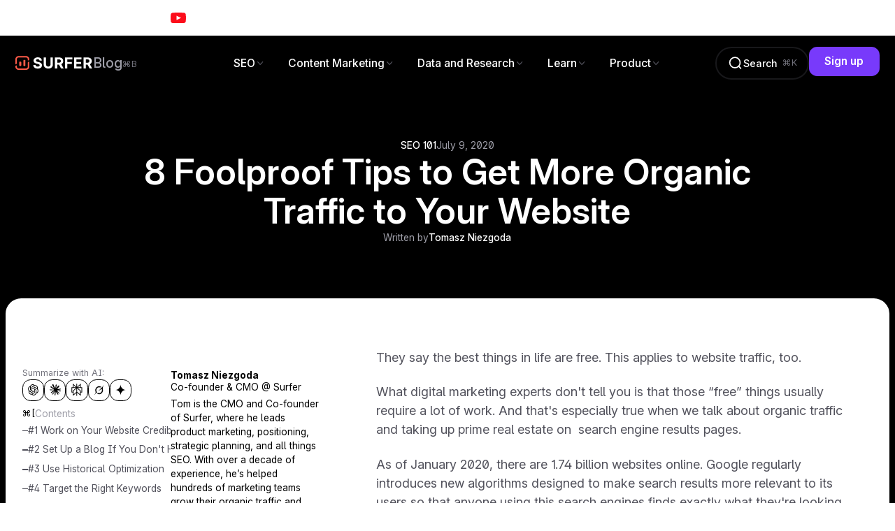

--- FILE ---
content_type: text/html; charset=utf-8
request_url: https://surferseo.com/blog/get-more-traffic-to-your-website/
body_size: 73101
content:
<!DOCTYPE html><!-- Last Published: Fri Jan 23 2026 14:16:49 GMT+0000 (Coordinated Universal Time) --><html data-wf-domain="surferseo.com" data-wf-page="646ca185a8d24088e437229c" data-wf-site="62666115cfab458794bd512f" lang="en" data-wf-collection="646ca185a8d24088e43721d7" data-wf-item-slug="get-more-traffic-to-your-website"><head><meta charset="utf-8"/><title>8 Foolproof Tips to Get More Organic Traffic to Your Website</title><meta content="Learn 8 no-brainer tactics that will help you drive more organic traffic to your website with little effort and time" name="description"/><meta content="8 Foolproof Tips to Get More Organic Traffic to Your Website" property="og:title"/><meta content="Learn 8 no-brainer tactics that will help you drive more organic traffic to your website with little effort and time" property="og:description"/><meta content="https://marketing-assets.surferseo.art/wf-cdn/62666115cfab453aacbd513c/65f1940141c17491de9a2e30_f3313a925ede0646e5bec60f6e185056a3f52ba0.avif" property="og:image"/><meta content="8 Foolproof Tips to Get More Organic Traffic to Your Website" property="twitter:title"/><meta content="Learn 8 no-brainer tactics that will help you drive more organic traffic to your website with little effort and time" property="twitter:description"/><meta content="https://marketing-assets.surferseo.art/wf-cdn/62666115cfab453aacbd513c/65f1940141c17491de9a2e30_f3313a925ede0646e5bec60f6e185056a3f52ba0.avif" property="twitter:image"/><meta property="og:type" content="website"/><meta content="summary_large_image" name="twitter:card"/><meta content="width=device-width, initial-scale=1" name="viewport"/><meta content="rnwF_GTKwyBAhpGWudN3vTjx0r8QiYceUjjm3aktMXM" name="google-site-verification"/><link href="https://marketing-assets.surferseo.art/wf-cdn/62666115cfab458794bd512f/css/surferseo.shared.17d5e8cb5.min.css" rel="stylesheet" type="text/css" crossorigin="anonymous" /><link href="https://marketing-assets.surferseo.art/wf-cdn/62666115cfab458794bd512f/css/surferseo.646ca185a8d24088e437229c-c39ca453c.min.css" rel="stylesheet" type="text/css" crossorigin="anonymous" /><style>html.w-mod-js:not(.w-mod-ix3) :is([data-wf-target*='["68c7f64dc4390348acc4a87e","def3e372-77f7-944a-de63-5bbd868ec15c"]'], [gsap-slide-up], [data-wf-target*='["68c7f64dc4390348acc4a87e","d3a9b5d6-c89d-2604-c077-a8b503032f6c"]'], .ai-tracker_problem-sources div, img, .ai-tracker_hiw-eyebrow, .ai-tracker_hiw-eyebrow > div, .div-block-914) {visibility: hidden !important;}</style><script type="text/javascript">!function(o,c){var n=c.documentElement,t=" w-mod-";n.className+=t+"js",("ontouchstart"in o||o.DocumentTouch&&c instanceof DocumentTouch)&&(n.className+=t+"touch")}(window,document);</script><link href="https://marketing-assets.surferseo.art/wf-cdn/62666115cfab458794bd512f/65eafaead35ce9113800c953_favicon-32.ico" rel="shortcut icon" type="image/x-icon"/><link href="https://marketing-assets.surferseo.art/wf-cdn/62666115cfab458794bd512f/65e7306fad1e1e849f147176_Webclip.png" rel="apple-touch-icon"/><link href="rss.xml" rel="alternate" title="RSS Feed" type="application/rss+xml"/><!-- Icons -->
<link
  rel="icon"
  type="image/svg+xml"
  href="https://assets.surferseo.art/webflow-scripts/favicon/icon.svg"
/>
<link
  rel="icon"
  type="image/x-icon"
  sizes="16x16"
  href="https://assets.surferseo.art/webflow-scripts/favicon/favicon-16.ico"
/>
<link
  rel="icon"
  type="image/x-icon"
  sizes="32x32"
  href="https://assets.surferseo.art/webflow-scripts/favicon/favicon-32.ico"
/>
<link
  rel="icon"
  type="image/x-icon"
  sizes="48x48"
  href="https://assets.surferseo.art/webflow-scripts/favicon/favicon-48.ico"
/>
<link
  rel="icon"
  type="image/x-icon"
  sizes="64x64"
  href="https://assets.surferseo.art/webflow-scripts/favicon/favicon-64.ico"
/>
<link
  rel="icon"
  type="image/x-icon"
  sizes="128x128"
  href="https://assets.surferseo.art/webflow-scripts/favicon/favicon-128.ico"
/>
<link
  rel="icon"
  type="image/png"
  sizes="16x16"
  href="https://assets.surferseo.art/webflow-scripts/favicon/icon-16.png"
/>
<link
  rel="icon"
  type="image/png"
  sizes="32x32"
  href="https://assets.surferseo.art/webflow-scripts/favicon/icon-32.png"
/>
<link
  rel="icon"
  type="image/png"
  sizes="48x48"
  href="https://assets.surferseo.art/webflow-scripts/favicon/icon-48.png"
/>
<link
  rel="icon"
  type="image/png"
  sizes="96x96"
  href="https://assets.surferseo.art/webflow-scripts/favicon/icon-96.png"
/>
<link
  rel="icon"
  type="image/png"
  sizes="192x192"
  href="https://assets.surferseo.art/webflow-scripts/favicon/icon-192.png"
/>
<link
  rel="icon"
  type="image/png"
  sizes="512x512"
  href="https://assets.surferseo.art/webflow-scripts/favicon/icon-512.png"
/>
<link
  rel="apple-touch-icon-precomposed"
  type="image/png"
  sizes="152x152"
  href="https://assets.surferseo.art/webflow-scripts/favicon/icon-152.png"
/>
<link
  rel="apple-touch-icon-precomposed"
  type="image/png"
  sizes="167x167"
  href="https://assets.surferseo.art/webflow-scripts/favicon/icon-167.png"
/>
<link
  rel="apple-touch-icon-precomposed"
  type="image/png"
  sizes="180x180"
  href="https://assets.surferseo.art/webflow-scripts/favicon/icon-180.png"
/>
<link
  rel="apple-touch-icon"
  sizes="180x180"
  href="https://assets.surferseo.art/webflow-scripts/favicon/icon-180.png"
/>
<link
  rel="mask-icon"
  href="https://assets.surferseo.art/webflow-scripts/favicon/safari-pinned-tab.svg"
  color="#FF5B49"
/>

<!-- Meta Theme -->
<meta name="msapplication-TileColor" content="#000000" />
<meta
  name="theme-color"
  content="#000000"
  media="(prefers-color-scheme: light)"
  id="themeColorLight"
/>
<meta
  name="theme-color"
  content="#000000"
  media="(prefers-color-scheme: dark)"
  id="themeColorDark"
/>

<!-- COOKIES -->
<script defer src="https://cdn.jsdelivr.net/npm/js-cookie@rc/dist/js.cookie.min.js"></script>

<script>
  const excludedPaths = ["/help-menu-iframe"];
  const excludedDomains = ["webflow.io"];

  if (
    !excludedPaths.some((path) => window.location.pathname.includes(path)) &&
    !excludedDomains.some((domain) => window.location.hostname.includes(domain))
  ) {
    window.addEventListener("load", () => {
      const script = document.createElement("script");
      script.src = "https://cdn.cookiehub.eu/c2/f8f96705.js";
      script.async = true;
      script.onload = () => {
        const cpm = {};
        window.cookiehub.load(cpm);
      };
      document.body.appendChild(script);
    });
  }
</script>

<!-- [Surfer] GA4 -->
<script defer src="https://assets.surferseo.art/webflow-scripts/ga4.js"></script>

<script>
  document.addEventListener("DOMContentLoaded", function () {
    // Load Split Type only if needed
    if (document.querySelector("[animation-word-by-word]")) {
      const script = document.createElement("script");
      script.src = "https://unpkg.com/split-type@0.3.4/umd/index.min.js";
      document.head.appendChild(script);
    }
  });
</script>

<style>
  [webflow-designer],
  .w-webflow-badge {
    display: none !important;
  }

  * {
    -webkit-font-smoothing: antialiased;
    -moz-osx-font-smoothing: grayscale;
  }

  ::-moz-selection {
    color: white;
    background: #7814f7;
  }

  ::selection {
    color: white;
    background: #7814f7;
  }

  .tippy-box[data-theme~="surfer"] {
    background-color: #000000;
    border: 1px solid #221e28;
    border-radius: var(--radius--medium);
    padding: 1rem;
    margin: 0.25rem;
    color: white;
    font-size: 0.9rem;
    font-weight: 500 !important;
    line-height: 1.25;
    text-align: left;
    box-shadow: rgba(0, 0, 0, 0.25) 0px 54px 55px, rgba(0, 0, 0, 0.12) 0px -12px 30px,
      rgba(0, 0, 0, 0.12) 0px 4px 6px, rgba(0, 0, 0, 0.17) 0px 12px 13px,
      rgba(0, 0, 0, 0.09) 0px -3px 5px;
  }

  .tippy-box[data-theme~="surfer"][data-placement^="top"] > .tippy-arrow::before {
    border-top-color: #000000;
  }
  .tippy-box[data-theme~="surfer"][data-placement^="bottom"] > .tippy-arrow::before {
    border-bottom-color: #000000;
  }
  .tippy-box[data-theme~="surfer"][data-placement^="left"] > .tippy-arrow::before {
    border-left-color: #000000;
  }
  .tippy-box[data-theme~="surfer"][data-placement^="right"] > .tippy-arrow::before {
    border-right-color: #000000;
  }

  .tippy-content iframe {
    border-radius: var(--radius--small);
    border: 1px solid var(--swatches--neutral--gray-dark);
  }

  /* Hide Pricing Components */
  [data-ai="unchecked"],
  [data-my="checked"] {
    display: none;
  }
</style>

<!-- Conditionally Load Swiper CSS (using DOMContentLoaded to ensure body exists) -->
<script>
  document.addEventListener("DOMContentLoaded", function () {
    if (!document.body.hasAttribute("exclude-swiper")) {
      const swiperCSS = document.createElement("link");
      swiperCSS.rel = "stylesheet";
      swiperCSS.href = "https://cdn.jsdelivr.net/npm/swiper@11/swiper-bundle.min.css";
      document.head.appendChild(swiperCSS);
    } else {
      console.log("Swiper CSS excluded on this page.");
    }
  });
</script>

<!-- Profitwell -->
<script id="profitwell-js" data-pw-auth="eaa6fd5d6acb4512d9f6fc0db154f830">
  if (window.location.search.includes("__pw")) {
    /* DO NOT DELETE - this code is used to accept our payments or send data to ProfitWell*/
    (function (i, s, o, g, r, a, m) {
      i[o] =
        i[o] ||
        function () {
          (i[o].q = i[o].q || []).push(arguments);
        };
      a = s.createElement(g);
      m = s.getElementsByTagName(g)[0];
      a.async = 1;
      a.src = r + "?auth=" + s.getElementById(o + "-js").getAttribute("data-pw-auth");
      m.parentNode.insertBefore(a, m);
    })(window, document, "profitwell", "script", "https://public.profitwell.com/js/profitwell.js");
  }
</script>


<meta property="og:image" content="https://marketing-assets.surferseo.art/wf-cdn/62666115cfab453aacbd513c/65f1940141c17491de9a2e30_f3313a925ede0646e5bec60f6e185056a3f52ba0.avif">
<meta name=”robots” content=”max-image-preview:large”>

<!-- Open Graph / Facebook -->
<meta property="og:site_name" content="Surfer">
<meta property="og:type" content="article">
<meta property="og:url" content="https://marketing-assets.surferseo.art/wf-cdn/62666115cfab453aacbd513c/65f1940141c17491de9a2e30_f3313a925ede0646e5bec60f6e185056a3f52ba0.avif">
<meta property="og:image:width" content="1200">
<meta property="og:image:height" content="630">
<meta property="og:image:secure_url" content="https://marketing-assets.surferseo.art/wf-cdn/62666115cfab453aacbd513c/65f1940141c17491de9a2e30_f3313a925ede0646e5bec60f6e185056a3f52ba0.avif">

<!-- Twitter -->
<meta name="twitter:url" content="https://surferseo.com/blog/get-more-traffic-to-your-website">
<meta name="twitter:domain" value="surferseo.com">
<meta name="twitter:title" content="8 Foolproof Tips to Get More Organic Traffic to Your Website">
<meta name="twitter:description" content="Learn 8 no-brainer tactics that will help you drive more organic traffic to your website with little effort and time">
<meta name="twitter:image" content="https://marketing-assets.surferseo.art/wf-cdn/62666115cfab453aacbd513c/65f1940141c17491de9a2e30_f3313a925ede0646e5bec60f6e185056a3f52ba0.avif">
<meta name="twitter:site" content="@surfer_seo">
<meta name="twitter:creator" content="Tomasz Niezgoda">
<meta name="twitter:label1" value="Written by">
<meta name="twitter:data1" value="Tomasz Niezgoda">
<meta name="twitter:label2" value="Category">
<meta name="twitter:data2" value="SEO 101">
<meta name="twitter:label3" value="Published on">
<meta name="twitter:data3" value="Apr 24, 2025">
<meta name="twitter:card" content="summary_large_image">


<script>
  // Dark Mode - Prevent flash of unstyled content
  (function () {
    if (localStorage.getItem("theme") === "dark") {
      document.documentElement.classList.add("dark");
    }
  })();
</script>

<style>

  html.dark {
    /* Dark Mode Start */
    .blog-content-wrap {
      background-color: var(--_swatches---neutral--1000);
      border-color: var(--_swatches---neutral--900);
      color: var(--_swatches---neutral--white);

      --_swatches---neutral--black: var(--_swatches---neutral--white);
      --_swatches---neutral--600: var(--_swatches---neutral--400);
      --_swatches---neutral--200: var(--_swatches---neutral--800);
      --_swatches---neutral--100: var(--_swatches---neutral--900);
    }

    .blog-post_cta {

      background-color: var(--_swatches---neutral--900);
      border-color: var(--_swatches---neutral--900);
      color: var(--_swatches--neutral--white);

      .blog-post_cta-button {
        background-color: var(--_swatches---neutral--black);
        color: var(--_swatches---neutral--1000);
      }
    }

    h5 {
      background-color: var(--_swatches---violet--dark);
      color: var(--_swatches---violet--light)}

    h6 {
      background-color: var(--_swatches---orange--dark);
      color: var(--_swatches---orange--light)
    }

    .section-blog-post_relative-articles {
      background-color: hsl(240 10% 7% / 1)
    }

    .w-richtext {

      strong {
        color: var(--_swatches---neutral--white);
      }

      blockquote {
        color: var(--_swatches---neutral--white);

        &:has(strong) {
          color: var(--_swatches---neutral--600);
        }

        strong {
          color: var(--_swatches---neutral--white);
        }
      }

      blockquote + h4 {
        color: var(--_swatches---neutral--500);
      }

      img {
        border-color: var(--_swatches---neutral--900);
      }

      hr {
        background-color: var(--_swatches---neutral--800);
      }

      .w-embed:has([data-video-id]) {
        border-color: var(--_swatches---neutral--800);
      }
    }

    .blog-post_sidebar-banner {
      background-color: var(--_swatches---neutral--900);
    }

    .comparison-table {
      --header-bg: var(--_swatches---neutral--900);
      --table-border: var(--_swatches---neutral--900);
      --cell-border: var(--_swatches---neutral--900);
      --text-color: var(--_swatches---neutral--white);
    }
    /* Dark Mode End */
  }

  img[data-action="zoom"] {
    cursor: zoom-in;
  }
  .zoom-img,
  .zoom-img-wrap {
    position: relative;
    z-index: 999999;
    transition: all 250ms cubic-bezier(1, 0, 0, 1);
  }
  img.zoom-img {
    cursor: zoom-out;
  }
  .zoom-overlay {
    cursor: zoom-out;
    z-index: 999998;
    background: rgba(0, 0, 0, 0.8);
    position: fixed;
    top: 0;
    left: 0;
    right: 0;
    bottom: 0;
    filter: "alpha(opacity=0)";
    opacity: 0;
    transition: opacity 300ms;
  }

  .zoom-overlay-open .zoom-overlay {
    filter: "alpha(opacity=100)";
    opacity: 1;
  }

</style><script src="https://marketing-assets.surferseo.art/wf-cdn/62666115cfab458794bd512f%2F66ba5a08efe71070f98dd10a%2F66fbc875e900915e11902a42%2Fwg5h5kp-1.1.1.js" type="text/javascript"></script><script type="text/javascript">window.__WEBFLOW_CURRENCY_SETTINGS = {"currencyCode":"USD","symbol":"$","decimal":".","fractionDigits":2,"group":",","template":"{{wf {\"path\":\"symbol\",\"type\":\"PlainText\"} }} {{wf {\"path\":\"amount\",\"type\":\"CommercePrice\"} }} {{wf {\"path\":\"currencyCode\",\"type\":\"PlainText\"} }}","hideDecimalForWholeNumbers":false};</script></head><body exclude-swiper="" exclude-gsap=""><div class="page-wrapper"><div class="local-style w-embed"><style>

  :root {
    --article-container: 43rem;
    --article-container-large: 57rem;
  }

  @media (max-width: 1550px) {
    :root {
      --article-container-large: 100%
    }
  }

  @media (max-width: 750px) {
    :root {
      --article-container: 100%;
      --article-container-large: 100%;
    }
  }

  .w-richtext {
    & h1,
    & h2,
    & h3,
    & h4,
    & h5,
    & h6 {
      text-wrap: pretty !important;
    }

    :is(h1, h2, h3, h4) + figure {
      margin-top: var(--size--0-5rem) !important;
    }

    & strong {
      color: var(--_swatches---neutral--black);
    }

    a strong {
      color: inherit;
    }

    *:has(+ h5),
    *:has(+ h6) {
      padding-bottom: 0;
    }

    & blockquote {
      &:has(strong) {
        color: var(--_swatches---neutral--500);

        & strong {
          color: var(--_swatches---neutral--black);
        }
      }

      & + h4 {
        margin-top: 0;
        color: var(--_swatches---neutral--600);
        font-size: inherit;
        font-weight: 400;
        line-height: 160%;
        padding-top: var(--size--1-5rem);
        padding-bottom: var(--padding-vertical--medium);
        text-align: center;
        min-width: var(--article-container-large);
        align-self: center;
      }

      padding-bottom: var(--padding-vertical--medium);
    }

    & blockquote:has(+ h4) {
      padding-bottom: 0;
    }

    & blockquote:has(sub) {
      font-size: 1em;
      font-weight: 400;
      line-height: 1.5;
      min-width: 100%;
      text-align: left;
      padding: var(--size--2rem) var(--size--2rem);
      border: var(--border-width) solid var(--_swatches---neutral--200);
      border-radius: var(--radius--main);
      margin-top: var(--size--1rem);
      margin-bottom: var(--size--3rem);
    }

    & h5 {
      & strong {
        color: inherit;
      }
      & a {
        color: var(--swatches--brand--violet--main);
      }
    }

    & h6 {
      & strong {
        color: inherit;
      }
      & a {
        color: var(--swatches--brand--orange--main);
      }
    }
    & figure {
      margin-block: var(--size--3rem) !important;
    }

    & img {
      border-radius: var(--radius--main);

      @media (max-width: 700px) {
        border-radius: var(--size--0-75rem);
      }
      overflow: clip;
    }

    & figure:has(div:first-child > img) {
      min-width: 100%;
      margin-left: 0 !important;
      margin-right: 0 !important;
    }

    & figure.w-richtext-align-fullwidth:has(div:first-child > img) {
      min-width: var(--article-container-large);
    }

    & .divider,
    & hr {
      height: var(--border-width);
      background-color: var(--_swatches---neutral--200);
      border: none;
      margin-top: var(--size--4rem);
      margin-bottom: var(--size--5rem);

      @media (max-width: 991px) {
        margin-top: var(--size--2-5rem);
        margin-bottom: var(--size--3rem);
      }
    }

    .w-embed {
      margin-block: var(--size--3rem);

      &:has([data-video-id]) {
        width: var(--article-container-large);
        align-self: center;
        border-radius: var(--radius--main);
        border: solid var(--border-width) var(--_swatches---neutral--200);
        overflow: clip;
      }

      &:has(hr) {
        margin-block: 0;
      }

      &:has(.table-container) {
        display: flex;
        justify-content: center;
      }
    }
  }

  figure,
  .w-embed {
    &:has(iframe) {
      border-radius: var(--radius--main);
      overflow: clip;
    }
  }

  .w-embed:has(table) {
    width: var(--article-container-large);
    align-self: center;
  }

  @media (max-width: 1400px) {
    .blog-post_sidebar {
      &.is-right {
        display: none;
      }
      position: relative;
      order: -1;
      min-width: 15rem;
      max-width: calc((100% - var(--article-container-large)) / 1.25 - var(--global-padding))
    }
  }

  .blog-post_relative-articles_col-item:has(.blog-card_title:hover) {
    .blog-card_title-icon {
      color: var(--_swatches---orange--main);
      transform: translate(0.25rem, -0.25rem);
    }
  }

  .blog-post_sidebar-banner.is-minimalized {
    transform: translateX(50%);
    pointer-events: none;
    opacity: 0;
  }

  h2 + .w-embed:has(table) {
    margin-top: 1rem !important;
  }

</style></div><div><div banner="" data-wf--notification-bar-global--variant="base" class="notification-bar-global"><a ga-button="Notification Bar" data-notification-bar="" href="https://youtu.be/ohPxcZJbQi8" class="notification_bar is-unwrapped w-inline-block"><div class="component-style w-embed"><style>

  [data-notification-bar]:hover {

    [data-notification-bar="icon"] {
      transform: translate(0.25em, -0.25em);
    }
  }



</style></div><div class="notification_bar-wrap is-unwrapped"><div class="notification_bar-content"><img src="https://marketing-assets.surferseo.art/wf-cdn/62666115cfab458794bd512f/68cac11a0b2c47e1d450fc46_youtube.svg" loading="lazy" alt="" class="notification_bar-content-icon"/><span><span class="text-weight-bold">LIVE: AI SEO After the Hype: What Actually Works in 2026</span><span> ft. Steve Toth, founder of AI Notebook</span></span><div id="w-node-_5c5e577a-1fc2-1e3e-0272-f8c8af0d790e-adc8099c" class="notification_bar-icon"><div class="notification_bar-icon-label">Watch Now</div><div data-notification-bar="icon" class="button-icon w-embed"><svg xmlns="http://www.w3.org/2000/svg" width="100%" height="100%" viewBox="0 0 24 24" fill="none" preserveAspectRatio="xMidYMid meet" aria-hidden="true" role="img">
<path d="M7 17L17 7M17 7H7M17 7V17" stroke="currentColor" stroke-width="2" stroke-linecap="round" stroke-linejoin="round"/>
</svg></div></div></div></div></a></div></div><div data-animation="default" data-collapse="medium" data-duration="500" data-easing="ease-in-out-expo" data-easing2="ease-in-out-expo" role="banner" class="blog_navbar w-nav"><div class="navbar-styler w-embed"><style>
  @media (min-width: 992px) {
    [navbar-search-icon-close] {
      display: none;
    }

    [navbar-search]:has(.w--open) {
      [navbar-search-icon-open] {
        display: none;
      }

      [navbar-search-icon-close] {
        display: flex;
      }
    }

    .blog_navbar_item-toggle:hover,
    .blog_navbar_item:hover {
      .blog_navbar_item-icon {
        color: var(--swatches--brand--orange--main);
      }
    }

    .blog_navbar_items:has(.blog_navbar_item-wrap:hover) {
      .blog_navbar_item-wrap:not(:hover) {
        color: var(--_swatches---neutral--800);
      }

      .blog_navbar_item-dropdown:has(.blog_navbar_item:hover) {
        .blog_navbar_item:not(:hover) {
          color: var(--_swatches---neutral--400);
        }
      }
    }
  }

  [mobile-menu-rive] {
    display: none
  }

  [data-nav-menu-open] {
    display: flex !important
  }


  @media (max-width: 990px) {
    .blog_navbar_items .blog_navbar_item-wrap:has(.blog_navbar_item-dropdown.w--open) {

      .blog_navbar_item-toggle .blog_navbar_item-icon {
        color: var(--swatches--brand--orange--main);
      }
      opacity: 0.1 !important;
    }

    .blog_navbar_items:has(.blog_navbar_item-dropdown.w--open)
    .blog_navbar_item-wrap {
      opacity: 0.1 !important;
    }

    .blog_navbar_items:has(.blog_navbar_item-dropdown.w--open)
    .blog_navbar_item-wrap:has(.blog_navbar_item-dropdown.w--open) {
      opacity: 1 !important;
    }
  }
  
  .blog_navbar_logo-wrap:has(.navbar-logo-wrap:hover) {
    .blog_navbar_search-shortcut {
      display: none
    }
  }


</style></div><div class="dark-mode-styles w-embed"><style>

  @media (min-width: 992px) {
    html.dark {
      /* Dark Mode Start */
      .blog_navbar_item-dropdown {
        background-color: var(--_swatches---neutral--900);
        border-color: var(--_swatches---neutral--800);
        color: var(--swatches--neutral--white);
      }

      .blog_navbar_items:has(.blog_navbar_item-wrap:hover) {
        .blog_navbar_item-wrap:not(:hover) {
          color: var(--_swatches---neutral--800);
        }

        .blog_navbar_item-dropdown:has(.blog_navbar_item:hover) {
          .blog_navbar_item:not(:hover) {
            color: var(--_swatches---neutral--700);
          }
        }
      }
      /* Dark Mode End */
    }
  }

</style></div><div id="w-node-_4ff0b85a-3249-0817-5a82-dff3e31b63d9-64ca3e48" class="blog_navbar-wrap"><div class="blog_navbar-side-wrap"><div data-blog-logo-wrap="" class="blog_navbar_logo-wrap"><a data-blog-logo="" aria-label="Homepage" navbar="logo" title="Surfer | SEO Content Optimization Platform" href="/" class="navbar-logo-wrap w-inline-block"><div class="surfer_logo-wrap"><div class="surfer_logo w-embed"><svg width="100%" height="100%" style="" viewBox="0 0 498 91" fill="none" xmlns="http://www.w3.org/2000/svg"
alt="Surfer | SEO Content Optimization Platform">
<title>Surfer | SEO Content Optimization Platform</title>
<path fill-rule="evenodd" clip-rule="evenodd" d="M89.8281 21.8193C89.8281 10.3057 80.5 0.97168 68.9844 0.97168H20.8438C9.33594 0.97168 0 10.3057 0 21.8193V54.9277L1.66406 54.417C5.35156 53.2822 7.20312 52.7148 8.25781 51.2783C9.32031 49.8418 9.32031 47.9102 9.32031 44.0479V21.8193C9.32031 15.4541 14.4844 10.2939 20.8438 10.2939H68.9844C75.3359 10.2939 80.4922 15.4355 80.5078 21.7852V30.1807L89.8281 27.3154V21.8193ZM89.8281 37.0508L88.1719 37.5615C86.3359 38.126 84.9609 38.5498 83.9062 39.0098C82.8359 39.4756 82.1016 39.9775 81.5703 40.7002C81.3516 40.9961 81.1719 41.3135 81.0312 41.6641C80.875 42.0742 80.7656 42.5303 80.6875 43.0537C80.5078 44.251 80.5078 45.7959 80.5078 47.9297V70.125C80.5078 76.4902 75.3516 81.6504 68.9844 81.6504H20.8438C14.4922 81.6504 9.34375 76.5088 9.32031 70.1592V61.7979L0 64.6631V70.125C0 81.6387 9.33594 90.9727 20.8438 90.9727H68.9844C80.5 90.9727 89.8281 81.6387 89.8281 70.125V37.0508ZM25.1172 60.0996V42.6934C25.1172 38.1055 26.0781 37.1484 30.6641 37.1484H32.375C36.9688 37.1484 37.9219 38.1055 37.9219 42.6934V60.0996C37.9219 64.6875 36.9688 65.6445 32.375 65.6445H30.6641C26.0781 65.6445 25.1172 64.6865 25.1172 60.0996ZM51.9062 31.8545C51.9062 27.2676 52.8672 26.3096 57.4531 26.3096H59.1641C63.7578 26.3096 64.7109 27.2666 64.7109 31.8545V60.0986C64.7109 64.6865 63.7578 65.6436 59.1641 65.6436H57.4531C52.8672 65.6436 51.9062 64.6865 51.9062 60.0986V31.8545Z" fill="#FF5B49"/>
<path fill-rule="evenodd" clip-rule="evenodd" d="M156.773 30.8203C156.5 28.0137 155.305 25.834 153.195 24.2793C151.836 23.2803 150.164 22.6025 148.188 22.2461C147.086 22.0479 145.891 21.9492 144.602 21.9492C142.141 21.9492 140.062 22.2969 138.375 22.9922C136.977 23.5459 135.852 24.2812 134.992 25.1973C134.805 25.3936 134.633 25.5977 134.477 25.8105C133.594 27.0166 133.156 28.3848 133.156 29.916C133.109 31.1914 133.375 32.3047 133.953 33.2559L134.219 33.6475C134.484 34.0156 134.789 34.3633 135.133 34.6895C135.336 34.8857 135.547 35.0742 135.773 35.2549C135.984 35.418 136.195 35.5752 136.422 35.7266C137.469 36.3984 138.672 36.9902 140.039 37.5C141.414 37.9873 142.875 38.4053 144.43 38.7529L150.828 40.2832C152.07 40.5605 153.273 40.875 154.43 41.2266C155.422 41.5283 156.383 41.8564 157.312 42.2109C158.023 42.4805 158.711 42.7656 159.383 43.0664C161.984 44.2266 164.234 45.6533 166.133 47.3457C168.039 49.0391 169.508 51.0342 170.555 53.3301C171.625 55.627 172.164 58.2588 172.188 61.2275C172.164 65.5879 171.055 69.3691 168.852 72.5693C167.68 74.2803 166.227 75.7861 164.484 77.0869C162.992 78.2021 161.289 79.167 159.383 79.9805C156.422 81.2363 153.016 82.0391 149.172 82.3877L148.156 82.4688L147.141 82.5283C146.289 82.5693 145.422 82.5898 144.531 82.5898L142.922 82.5664C141.938 82.5371 140.969 82.4805 140.031 82.3965C137.773 82.1953 135.641 81.8359 133.641 81.3193C132.188 80.9443 130.812 80.4863 129.5 79.9453C125.258 78.1826 121.938 75.5732 119.547 72.1172C117.188 68.6387 115.945 64.3359 115.828 59.21H130.406C130.57 61.5986 131.25 63.5938 132.461 65.1943C133.688 66.7715 135.32 67.9658 137.359 68.7773C139.43 69.5664 141.758 69.96 144.359 69.96C145.523 69.96 146.609 69.8828 147.633 69.7285C148.852 69.5449 149.977 69.251 151 68.8467C151.734 68.5625 152.398 68.2354 153 67.8652C153.969 67.2705 154.773 66.5654 155.422 65.751C156.461 64.4287 156.984 62.9092 156.984 61.1934C156.984 60.1543 156.781 59.2227 156.383 58.3994C156.164 57.9541 155.891 57.54 155.562 57.1572C154.633 56.0674 153.266 55.1396 151.453 54.374C149.672 53.6084 147.477 52.9131 144.875 52.2861L137.117 50.3379C131.109 48.877 126.367 46.5928 122.891 43.4844C119.414 40.376 117.68 36.1895 117.703 30.9248C117.695 28.8135 117.961 26.832 118.508 24.9814C119.086 23.0518 119.961 21.2637 121.148 19.6182C123.492 16.3936 126.703 13.877 130.789 12.0684C134.867 10.2588 139.508 9.35449 144.703 9.35449C149.992 9.35449 154.609 10.2588 158.555 12.0684C159.133 12.332 159.695 12.6104 160.234 12.9053C160.602 13.1045 160.961 13.3105 161.312 13.5244C161.758 13.7959 162.188 14.0791 162.602 14.373C162.969 14.6348 163.328 14.9043 163.68 15.1826C164.609 15.9258 165.461 16.7324 166.234 17.6025C166.797 18.2402 167.32 18.9121 167.805 19.6182C170.008 22.8418 171.148 26.5762 171.219 30.8203H156.773ZM227.484 10.3291H242.555V56.6006C242.555 61.7969 241.312 66.3428 238.828 70.2393C236.367 74.1357 232.922 77.1738 228.492 79.3545C224.062 81.5117 218.906 82.5898 213.016 82.5898C207.102 82.5898 201.93 81.5117 197.5 79.3545C193.07 77.1738 189.625 74.1357 187.164 70.2393C185.891 68.2266 184.953 66.04 184.336 63.6807C183.766 61.4727 183.477 59.1123 183.477 56.6006V10.3291H198.539V55.3135C198.539 55.8164 198.562 56.3086 198.602 56.79L198.648 57.2949L198.727 57.8633C198.883 58.8545 199.125 59.7988 199.461 60.6973C199.695 61.3389 199.984 61.957 200.312 62.5508C201.086 63.8926 202.047 65.0518 203.203 66.0283C203.867 66.5869 204.602 67.0859 205.398 67.5254C207.578 68.7314 210.117 69.335 213.016 69.335C215.938 69.335 218.477 68.7314 220.633 67.5254C222.812 66.3193 224.492 64.6611 225.68 62.5508C226.477 61.1514 227.008 59.6201 227.273 57.9561C227.414 57.1094 227.484 56.2285 227.484 55.3135V10.3291ZM256.094 81.5811V10.3291H284.203C289.586 10.3291 294.18 11.292 297.984 13.2168C301.812 15.1182 304.719 17.8203 306.711 21.3232C308.734 24.8018 309.742 28.8955 309.742 33.6045C309.742 38.3359 308.719 42.4062 306.68 45.8154C304.641 49.2021 301.68 51.7998 297.812 53.6094L297.164 53.9004L312.281 81.5811H295.648L282.156 56.3223H271.156V81.5811H256.094ZM281.391 44.2158H271.156V22.6455H281.32C282.062 22.6455 282.773 22.6738 283.453 22.7305C284 22.7754 284.516 22.8389 285.016 22.9199C286.328 23.1328 287.492 23.4707 288.516 23.9326C290.445 24.7676 291.867 25.9971 292.797 27.6201C293.203 28.3115 293.523 29.0703 293.758 29.8965C294.07 31.0098 294.227 32.2461 294.227 33.6045C294.227 35.9473 293.75 37.9062 292.797 39.4844C292.203 40.4883 291.414 41.332 290.43 42.0166C290.102 42.2441 289.75 42.4541 289.383 42.6465C289.117 42.7842 288.844 42.9131 288.555 43.0322C286.648 43.8213 284.266 44.2158 281.391 44.2158ZM321.531 81.5811V10.3291H368.711V22.749H336.594V39.7275H365.578V52.1475H336.594V81.5811H321.531ZM379.992 81.5811V10.3291H428.008V22.749H395.055V39.7275H425.531V52.1475H395.055V69.1602H428.141V81.5811H379.992ZM441.125 81.5811V10.3291H469.234C474.617 10.3291 479.211 11.292 483.016 13.2168C486.844 15.1182 489.75 17.8203 491.742 21.3232C493.766 24.8018 494.773 28.8955 494.773 33.6045C494.773 38.3359 493.75 42.4062 491.711 45.8154C490.617 47.626 489.266 49.2109 487.648 50.5703C486.242 51.7539 484.641 52.7666 482.836 53.6094L482.195 53.9004L497.312 81.5811H480.68L467.188 56.3223H456.188V81.5811H441.125ZM466.422 44.2158H456.188V22.6455H466.352C469.25 22.6455 471.648 23.0742 473.547 23.9326C474.977 24.5508 476.125 25.3838 477 26.4336C477.312 26.8027 477.586 27.1982 477.828 27.6201C478.781 29.2441 479.258 31.2383 479.258 33.6045C479.258 35.9473 478.781 37.9062 477.828 39.4844C476.898 41.0615 475.484 42.2441 473.586 43.0322C471.68 43.8213 469.297 44.2158 466.422 44.2158Z" fill="currentColor"/>
</svg></div><div class="surfer_logo_symbol w-embed"><svg width="100%" height="100%" style="" viewBox="0 0 91 91" fill="none" xmlns="http://www.w3.org/2000/svg"
alt="Surfer | SEO Content Optimization Platform">
<title>Surfer | SEO Content Optimization Platform</title>
<path fill-rule="evenodd" clip-rule="evenodd" d="M89.8281 21.8193C89.8281 10.3057 80.5 0.97168 68.9844 0.97168H20.8438C9.33594 0.97168 0 10.3057 0 21.8193V54.9277L1.66406 54.417C5.35156 53.2822 7.20312 52.7148 8.25781 51.2783C9.32031 49.8418 9.32031 47.9102 9.32031 44.0479V21.8193C9.32031 15.4541 14.4844 10.2939 20.8438 10.2939H68.9844C75.3359 10.2939 80.4922 15.4355 80.5078 21.7852V30.1807L89.8281 27.3154V21.8193ZM89.8281 37.0508L88.1719 37.5615C86.3359 38.126 84.9609 38.5498 83.9062 39.0098C82.8359 39.4756 82.1016 39.9775 81.5703 40.7002C81.3516 40.9961 81.1719 41.3135 81.0312 41.6641C80.875 42.0742 80.7656 42.5303 80.6875 43.0537C80.5078 44.251 80.5078 45.7959 80.5078 47.9297V70.125C80.5078 76.4902 75.3516 81.6504 68.9844 81.6504H20.8438C14.4922 81.6504 9.34375 76.5088 9.32031 70.1592V61.7979L0 64.6631V70.125C0 81.6387 9.33594 90.9727 20.8438 90.9727H68.9844C80.5 90.9727 89.8281 81.6387 89.8281 70.125V37.0508ZM25.1172 60.0996V42.6934C25.1172 38.1055 26.0781 37.1484 30.6641 37.1484H32.375C36.9688 37.1484 37.9219 38.1055 37.9219 42.6934V60.0996C37.9219 64.6875 36.9688 65.6445 32.375 65.6445H30.6641C26.0781 65.6445 25.1172 64.6865 25.1172 60.0996ZM51.9062 31.8545C51.9062 27.2676 52.8672 26.3096 57.4531 26.3096H59.1641C63.7578 26.3096 64.7109 27.2666 64.7109 31.8545V60.0986C64.7109 64.6865 63.7578 65.6436 59.1641 65.6436H57.4531C52.8672 65.6436 51.9062 64.6865 51.9062 60.0986V31.8545Z" fill="#FF5B49"/>
</svg></div></div></a><a aria-label="Blog Homepage" data-blog-logo-label="" href="/blog/" class="blog_navbar_logo-label">Blog</a><div navbar-search-focus="" class="blog_navbar_search-shortcut is-blog"><span data-meta-key="">⌘</span>B</div><div class="js---back-to-blog-with-cmd-b w-embed w-script"><script>
  document.addEventListener("DOMContentLoaded", () => {
    document.addEventListener("keydown", (e) => {
      const isMac = navigator.platform.toUpperCase().includes("MAC")
      const cmdOrCtrl = isMac ? e.metaKey : e.ctrlKey

      if (cmdOrCtrl && e.key.toLowerCase() === "b") {
        e.preventDefault()
        window.location.href = "/blog"
      }
    })
  })
</script></div><div class="js-change-blog-com w-embed w-script"><script>
  document.addEventListener("DOMContentLoaded", () => {
    const logoWraps = document.querySelectorAll("[data-blog-logo-wrap]");

    logoWraps.forEach((wrap) => {
      const logo = wrap.querySelector("[data-blog-logo]");
      const blogLabel = wrap.querySelector("[data-blog-logo-label]");
      if (!logo || !blogLabel) return;

      const originalText = blogLabel.textContent;
      const hoverText = "Home";

      logo.addEventListener("mouseenter", () => {
        blogLabel.textContent = hoverText;
      });

      logo.addEventListener("mouseleave", () => {
        blogLabel.textContent = originalText;
      });
    });
  });
</script></div></div></div><nav role="navigation" class="blog_navbar-menu w-nav-menu"><form action="/search" data-mobile-menu-stagger="" class="blog_navbar-mobile-search w-form"><input class="search-input w-input" maxlength="256" name="query" placeholder="Search on blog..." data-navbar-mobile-searchbar="" type="search" id="search-3" required=""/></form><div id="w-node-_2beec91f-0522-2164-5633-6c3464ca3e56-64ca3e48" class="blog_navbar_items"><div data-hover="true" data-delay="0" data-mobile-menu-stagger="" class="blog_navbar_item-wrap w-dropdown"><div class="blog_navbar_item-toggle w-dropdown-toggle"><div class="blog_navbar_item-toggle-label">SEO</div><div class="blog_navbar_item-icon w-embed"><svg width="100%" style="" viewBox="0 0 21 20" fill="none" xmlns="http://www.w3.org/2000/svg">
<path d="M5.01758 7.5L10.0176 12.5L15.0176 7.5" stroke="currentColor" stroke-width="1.66667" stroke-linecap="round" stroke-linejoin="round"/>
</svg></div></div><nav class="blog_navbar_item-dropdown w-dropdown-list"><div class="w-dyn-list"><div role="list" class="w-dyn-items"><div role="listitem" class="w-dyn-item"><a href="/category/ai-search-optimization/" class="blog_navbar_item w-inline-block"><div class="blog_navbar_item-label">AI Search Optimization</div><div class="blog_navbar_item-icon w-embed"><svg xmlns="http://www.w3.org/2000/svg" width="100%" style="" viewBox="0 0 20 20" fill="none" height="100%" preserveAspectRatio="xMidYMid meet" aria-hidden="true" role="img">
<path d="M5.83301 14.1667L14.1663 5.83333M14.1663 5.83333H5.83301M14.1663 5.83333V14.1667" stroke="currentColor" stroke-width="1.66667" stroke-linecap="round" stroke-linejoin="round"/>
</svg></div></a></div><div role="listitem" class="w-dyn-item"><a href="/category/ai-content/" class="blog_navbar_item w-inline-block"><div class="blog_navbar_item-label">AI content</div><div class="blog_navbar_item-icon w-embed"><svg xmlns="http://www.w3.org/2000/svg" width="100%" style="" viewBox="0 0 20 20" fill="none" height="100%" preserveAspectRatio="xMidYMid meet" aria-hidden="true" role="img">
<path d="M5.83301 14.1667L14.1663 5.83333M14.1663 5.83333H5.83301M14.1663 5.83333V14.1667" stroke="currentColor" stroke-width="1.66667" stroke-linecap="round" stroke-linejoin="round"/>
</svg></div></a></div><div role="listitem" class="w-dyn-item"><a href="/category/off-page-seo/" class="blog_navbar_item w-inline-block"><div class="blog_navbar_item-label">Off–Page SEO</div><div class="blog_navbar_item-icon w-embed"><svg xmlns="http://www.w3.org/2000/svg" width="100%" style="" viewBox="0 0 20 20" fill="none" height="100%" preserveAspectRatio="xMidYMid meet" aria-hidden="true" role="img">
<path d="M5.83301 14.1667L14.1663 5.83333M14.1663 5.83333H5.83301M14.1663 5.83333V14.1667" stroke="currentColor" stroke-width="1.66667" stroke-linecap="round" stroke-linejoin="round"/>
</svg></div></a></div><div role="listitem" class="w-dyn-item"><a href="/category/seo/" class="blog_navbar_item w-inline-block"><div class="blog_navbar_item-label">SEO 101</div><div class="blog_navbar_item-icon w-embed"><svg xmlns="http://www.w3.org/2000/svg" width="100%" style="" viewBox="0 0 20 20" fill="none" height="100%" preserveAspectRatio="xMidYMid meet" aria-hidden="true" role="img">
<path d="M5.83301 14.1667L14.1663 5.83333M14.1663 5.83333H5.83301M14.1663 5.83333V14.1667" stroke="currentColor" stroke-width="1.66667" stroke-linecap="round" stroke-linejoin="round"/>
</svg></div></a></div><div role="listitem" class="w-dyn-item"><a href="/category/content-optimization/" class="blog_navbar_item w-inline-block"><div class="blog_navbar_item-label">Content Optimization</div><div class="blog_navbar_item-icon w-embed"><svg xmlns="http://www.w3.org/2000/svg" width="100%" style="" viewBox="0 0 20 20" fill="none" height="100%" preserveAspectRatio="xMidYMid meet" aria-hidden="true" role="img">
<path d="M5.83301 14.1667L14.1663 5.83333M14.1663 5.83333H5.83301M14.1663 5.83333V14.1667" stroke="currentColor" stroke-width="1.66667" stroke-linecap="round" stroke-linejoin="round"/>
</svg></div></a></div><div role="listitem" class="w-dyn-item"><a href="/blog/on-page-seo/" class="blog_navbar_item w-inline-block"><div class="blog_navbar_item-label">On-Page SEO</div><div class="blog_navbar_item-icon w-embed"><svg xmlns="http://www.w3.org/2000/svg" width="100%" style="" viewBox="0 0 20 20" fill="none" height="100%" preserveAspectRatio="xMidYMid meet" aria-hidden="true" role="img">
<path d="M5.83301 14.1667L14.1663 5.83333M14.1663 5.83333H5.83301M14.1663 5.83333V14.1667" stroke="currentColor" stroke-width="1.66667" stroke-linecap="round" stroke-linejoin="round"/>
</svg></div></a></div></div></div></nav></div><div data-hover="true" data-delay="0" data-mobile-menu-stagger="" class="blog_navbar_item-wrap w-dropdown"><div class="blog_navbar_item-toggle w-dropdown-toggle"><div class="blog_navbar_item-toggle-label">Content Marketing</div><div class="blog_navbar_item-icon w-embed"><svg width="100%" style="" viewBox="0 0 21 20" fill="none" xmlns="http://www.w3.org/2000/svg">
<path d="M5.01758 7.5L10.0176 12.5L15.0176 7.5" stroke="currentColor" stroke-width="1.66667" stroke-linecap="round" stroke-linejoin="round"/>
</svg></div></div><nav class="blog_navbar_item-dropdown w-dropdown-list"><div class="w-dyn-list"><div role="list" class="w-dyn-items"><div role="listitem" class="w-dyn-item"><a href="/category/marketing-agencies/" class="blog_navbar_item w-inline-block"><div class="blog_navbar_item-label">Marketing Agencies</div><div class="blog_navbar_item-icon w-embed"><svg xmlns="http://www.w3.org/2000/svg" width="100%" style="" viewBox="0 0 20 20" fill="none" height="100%" preserveAspectRatio="xMidYMid meet" aria-hidden="true" role="img">
<path d="M5.83301 14.1667L14.1663 5.83333M14.1663 5.83333H5.83301M14.1663 5.83333V14.1667" stroke="currentColor" stroke-width="1.66667" stroke-linecap="round" stroke-linejoin="round"/>
</svg></div></a></div><div role="listitem" class="w-dyn-item"><a href="/category/content/" class="blog_navbar_item w-inline-block"><div class="blog_navbar_item-label">Content 101</div><div class="blog_navbar_item-icon w-embed"><svg xmlns="http://www.w3.org/2000/svg" width="100%" style="" viewBox="0 0 20 20" fill="none" height="100%" preserveAspectRatio="xMidYMid meet" aria-hidden="true" role="img">
<path d="M5.83301 14.1667L14.1663 5.83333M14.1663 5.83333H5.83301M14.1663 5.83333V14.1667" stroke="currentColor" stroke-width="1.66667" stroke-linecap="round" stroke-linejoin="round"/>
</svg></div></a></div><div role="listitem" class="w-dyn-item"><a href="/category/blogging/" class="blog_navbar_item w-inline-block"><div class="blog_navbar_item-label">Blogging</div><div class="blog_navbar_item-icon w-embed"><svg xmlns="http://www.w3.org/2000/svg" width="100%" style="" viewBox="0 0 20 20" fill="none" height="100%" preserveAspectRatio="xMidYMid meet" aria-hidden="true" role="img">
<path d="M5.83301 14.1667L14.1663 5.83333M14.1663 5.83333H5.83301M14.1663 5.83333V14.1667" stroke="currentColor" stroke-width="1.66667" stroke-linecap="round" stroke-linejoin="round"/>
</svg></div></a></div><div role="listitem" class="w-dyn-item"><a href="/category/content-marketing/" class="blog_navbar_item w-inline-block"><div class="blog_navbar_item-label">Content Marketing</div><div class="blog_navbar_item-icon w-embed"><svg xmlns="http://www.w3.org/2000/svg" width="100%" style="" viewBox="0 0 20 20" fill="none" height="100%" preserveAspectRatio="xMidYMid meet" aria-hidden="true" role="img">
<path d="M5.83301 14.1667L14.1663 5.83333M14.1663 5.83333H5.83301M14.1663 5.83333V14.1667" stroke="currentColor" stroke-width="1.66667" stroke-linecap="round" stroke-linejoin="round"/>
</svg></div></a></div></div></div></nav></div><div data-hover="true" data-delay="0" data-mobile-menu-stagger="" class="blog_navbar_item-wrap w-dropdown"><div class="blog_navbar_item-toggle w-dropdown-toggle"><div class="blog_navbar_item-toggle-label">Data and Research</div><div class="blog_navbar_item-icon w-embed"><svg width="100%" style="" viewBox="0 0 21 20" fill="none" xmlns="http://www.w3.org/2000/svg">
<path d="M5.01758 7.5L10.0176 12.5L15.0176 7.5" stroke="currentColor" stroke-width="1.66667" stroke-linecap="round" stroke-linejoin="round"/>
</svg></div></div><nav class="blog_navbar_item-dropdown w-dropdown-list"><div class="w-dyn-list"><div role="list" class="w-dyn-items"><div role="listitem" class="w-dyn-item"><a href="/category/insights/" class="blog_navbar_item w-inline-block"><div class="blog_navbar_item-label">Insights</div><div class="blog_navbar_item-icon w-embed"><svg xmlns="http://www.w3.org/2000/svg" width="100%" style="" viewBox="0 0 20 20" fill="none" height="100%" preserveAspectRatio="xMidYMid meet" aria-hidden="true" role="img">
<path d="M5.83301 14.1667L14.1663 5.83333M14.1663 5.83333H5.83301M14.1663 5.83333V14.1667" stroke="currentColor" stroke-width="1.66667" stroke-linecap="round" stroke-linejoin="round"/>
</svg></div></a></div><div role="listitem" class="w-dyn-item"><a href="/category/case-studies/" class="blog_navbar_item w-inline-block"><div class="blog_navbar_item-label">SEO Case studies</div><div class="blog_navbar_item-icon w-embed"><svg xmlns="http://www.w3.org/2000/svg" width="100%" style="" viewBox="0 0 20 20" fill="none" height="100%" preserveAspectRatio="xMidYMid meet" aria-hidden="true" role="img">
<path d="M5.83301 14.1667L14.1663 5.83333M14.1663 5.83333H5.83301M14.1663 5.83333V14.1667" stroke="currentColor" stroke-width="1.66667" stroke-linecap="round" stroke-linejoin="round"/>
</svg></div></a></div></div></div></nav></div><div data-hover="true" data-delay="0" data-mobile-menu-stagger="" class="blog_navbar_item-wrap w-dropdown"><div class="blog_navbar_item-toggle w-dropdown-toggle"><div class="blog_navbar_item-toggle-label">Learn</div><div class="blog_navbar_item-icon w-embed"><svg width="100%" style="" viewBox="0 0 21 20" fill="none" xmlns="http://www.w3.org/2000/svg">
<path d="M5.01758 7.5L10.0176 12.5L15.0176 7.5" stroke="currentColor" stroke-width="1.66667" stroke-linecap="round" stroke-linejoin="round"/>
</svg></div></div><nav class="blog_navbar_item-dropdown w-dropdown-list"><a href="https://www.youtube.com/@SurferSEO?sub_confirmation=1" class="blog_navbar_item w-inline-block"><div class="blog_navbar_item-label">YouTube</div><div class="blog_navbar_item-icon w-embed"><svg xmlns="http://www.w3.org/2000/svg" width="100%" style="" viewBox="0 0 20 20" fill="none" height="100%" preserveAspectRatio="xMidYMid meet" aria-hidden="true" role="img">
<path d="M5.83301 14.1667L14.1663 5.83333M14.1663 5.83333H5.83301M14.1663 5.83333V14.1667" stroke="currentColor" stroke-width="1.66667" stroke-linecap="round" stroke-linejoin="round"/>
</svg></div></a><a href="/academy/" class="blog_navbar_item w-inline-block"><div class="blog_navbar_item-label">Academy</div><div class="blog_navbar_item-icon w-embed"><svg xmlns="http://www.w3.org/2000/svg" width="100%" style="" viewBox="0 0 20 20" fill="none" height="100%" preserveAspectRatio="xMidYMid meet" aria-hidden="true" role="img">
<path d="M5.83301 14.1667L14.1663 5.83333M14.1663 5.83333H5.83301M14.1663 5.83333V14.1667" stroke="currentColor" stroke-width="1.66667" stroke-linecap="round" stroke-linejoin="round"/>
</svg></div></a><a href="/academy/content-optimization-masterclass/" class="blog_navbar_item w-inline-block"><div class="blog_navbar_item-label">Content Optimization Course</div><div class="blog_navbar_item-icon w-embed"><svg xmlns="http://www.w3.org/2000/svg" width="100%" style="" viewBox="0 0 20 20" fill="none" height="100%" preserveAspectRatio="xMidYMid meet" aria-hidden="true" role="img">
<path d="M5.83301 14.1667L14.1663 5.83333M14.1663 5.83333H5.83301M14.1663 5.83333V14.1667" stroke="currentColor" stroke-width="1.66667" stroke-linecap="round" stroke-linejoin="round"/>
</svg></div></a></nav></div><div data-hover="true" data-delay="0" data-mobile-menu-stagger="" class="blog_navbar_item-wrap w-dropdown"><div class="blog_navbar_item-toggle w-dropdown-toggle"><div class="blog_navbar_item-toggle-label">Product</div><div class="blog_navbar_item-icon w-embed"><svg width="100%" style="" viewBox="0 0 21 20" fill="none" xmlns="http://www.w3.org/2000/svg">
<path d="M5.01758 7.5L10.0176 12.5L15.0176 7.5" stroke="currentColor" stroke-width="1.66667" stroke-linecap="round" stroke-linejoin="round"/>
</svg></div></div><nav class="blog_navbar_item-dropdown w-dropdown-list"><div class="w-dyn-list"><div role="list" class="w-dyn-items"><div role="listitem" class="w-dyn-item"><a href="/category/compare/" class="blog_navbar_item w-inline-block"><div class="blog_navbar_item-label">Compare</div><div class="blog_navbar_item-icon w-embed"><svg xmlns="http://www.w3.org/2000/svg" width="100%" style="" viewBox="0 0 20 20" fill="none" height="100%" preserveAspectRatio="xMidYMid meet" aria-hidden="true" role="img">
<path d="M5.83301 14.1667L14.1663 5.83333M14.1663 5.83333H5.83301M14.1663 5.83333V14.1667" stroke="currentColor" stroke-width="1.66667" stroke-linecap="round" stroke-linejoin="round"/>
</svg></div></a></div><div role="listitem" class="w-dyn-item"><a href="/blog/release-notes/" class="blog_navbar_item w-inline-block"><div class="blog_navbar_item-label">Updates</div><div class="blog_navbar_item-icon w-embed"><svg xmlns="http://www.w3.org/2000/svg" width="100%" style="" viewBox="0 0 20 20" fill="none" height="100%" preserveAspectRatio="xMidYMid meet" aria-hidden="true" role="img">
<path d="M5.83301 14.1667L14.1663 5.83333M14.1663 5.83333H5.83301M14.1663 5.83333V14.1667" stroke="currentColor" stroke-width="1.66667" stroke-linecap="round" stroke-linejoin="round"/>
</svg></div></a></div></div></div></nav></div></div><div data-mobile-menu-stagger="" class="blog_navbar-mobile-cta"><a data-enterprise-modal-open="" navbar-cta="desktop" ga-button="Navbar CTA" href="https://app.surferseo.com/register" class="button is-large is-secondary w-inline-block"><div ga-button-label="">Signup</div></a></div></nav><div class="blog_navbar-side-wrap"><div class="blog_navbar_buttons"><canvas id="theme-toggle" width="100%" height="100%" class="blog_navbar_theme-icon"><div class="rive---dark-mode w-embed w-script"><script>
  document.addEventListener("DOMContentLoaded", () => {
    // THEME TOGGLE
    const canvas = document.getElementById("theme-toggle");
    if (canvas) {
      let isDark = localStorage.getItem("theme") === "dark";
      document.documentElement.classList.toggle("dark", isDark);

      // Initially hide canvas
      canvas.style.opacity = "0";

      const themeRive = new rive.Rive({
        src: "https://assets.surferseo.art/webflow-scripts/blog/blog.riv",
        canvas: canvas,
        stateMachines: ["State Machine"],
        artboard: "theme-toggle",
        fit: rive.Fit.Contain,
        autoplay: true,
        onLoad: () => {
          // Animate opacity from 0 to 1
          canvas.style.transition = "opacity 1s ease";
          canvas.style.opacity = "1";

          const inputs = themeRive.stateMachineInputs("State Machine");
          const darkInput = inputs.find((input) => input.name === "Dark");
          if (!darkInput) return;

          darkInput.value = isDark;

          canvas.addEventListener("click", () => {
            isDark = !isDark;
            darkInput.value = isDark;
            localStorage.setItem("theme", isDark ? "dark" : "light");
            document.documentElement.classList.toggle("dark", isDark);
          });
        },
      });
    }
  });
</script></div></canvas><div data-navbar-mobile-searchbar-icon="" class="blog_navbar_search"><div navbar-search-icon-open="" class="blog_navbar_search-icon w-embed"><svg xmlns="http://www.w3.org/2000/svg" width="100%" style="" viewBox="0 0 21 20" fill="none" height="100%" preserveAspectRatio="xMidYMid meet" aria-hidden="true" role="img">
<path d="M17.5518 17.5L14.6352 14.5833M16.7184 9.58333C16.7184 13.4954 13.5471 16.6667 9.63509 16.6667C5.72307 16.6667 2.55176 13.4954 2.55176 9.58333C2.55176 5.67132 5.72307 2.5 9.63509 2.5C13.5471 2.5 16.7184 5.67132 16.7184 9.58333Z" stroke="currentColor" stroke-width="1.66667" stroke-linecap="round" stroke-linejoin="round"/>
</svg></div><form action="/search" class="blog_navbar_search-bar w-form"><input class="blog_navbar_search-input w-input" navbar-search="" maxlength="256" name="query" placeholder="Search" type="search" id="search-2" required=""/></form><div navbar-search-return="" class="blog_navbar_search-shortcut">⏎</div><div navbar-search-focus="" class="blog_navbar_search-shortcut"><span data-meta-key="">⌘</span>K</div><div class="component-style w-embed"><style>

  [navbar-search-return] { display: none }

  .blog_navbar:has([navbar-search]:focus){

    .blog_navbar_search {

      background-color: var(--_swatches---neutral--white);
      border-color: var(--_swatches---neutral--white);
      color:  var(--_swatches---neutral--black);

      [navbar-search-focus] { display: none }
      [navbar-search-return] { display: block }
    }

    .blog_navbar_items {
      opacity: 0.1
    }
  }


</style></div><div class="js---focus-on-cmd-k w-embed w-script"><script>
  document.addEventListener("DOMContentLoaded", () => {
    let isSearchFocused = false

    const smoothScrollToTop = () => {
      const c = document.documentElement.scrollTop || document.body.scrollTop
      if (c > 0) {
        window.requestAnimationFrame(smoothScrollToTop)
        window.scrollTo(0, c - c / 8)
      }
    }

    const input = document.querySelector('[navbar-search]')
    const icon = document.querySelector('[data-navbar-mobile-searchbar-icon]')

    if (icon && input) {
      icon.addEventListener('click', () => {
        input.focus()
        smoothScrollToTop()
        isSearchFocused = true
      })
    }

    document.addEventListener('keydown', (e) => {
      if (!input) return

      const isCmdK = e.key === 'k' && (e.metaKey || e.ctrlKey)

      if (isCmdK) {
        e.preventDefault()
        if (isSearchFocused) {
          input.blur()
          isSearchFocused = false
        } else {
          input.focus()
          smoothScrollToTop()
          isSearchFocused = true
        }
      }

      if (e.key === 'Escape' && isSearchFocused) {
        input.blur()
        isSearchFocused = false
      }
    })
  })
</script></div></div><div class="blog_navbar-hide-mobile"><a data-enterprise-modal-open="" navbar-cta="desktop" ga-button="Navbar CTA" href="https://app.surferseo.com/register" class="button is-secondary w-inline-block"><div ga-button-label="">Sign up</div></a></div><div role="button" data-blog-menu="" class="menu-button w-nav-button"><canvas id="mobile-menu" width="100%" height="100%" mobile-menu-rive="" class="blog_navbar_menu-icon"></canvas><div mobile-menu-svg="" class="blog_navbar_menu-icon w-embed"><svg xmlns="http://www.w3.org/2000/svg" width="100%" style="" viewBox="0 0 32 32" fill="none" height="100%" preserveAspectRatio="xMidYMid meet" aria-hidden="true" role="img">
<path d="M3.02734 7.34283H28.9727" stroke="currentColor" stroke-width="3.8" stroke-linecap="round"/>
<path d="M3.02734 24.7497H28.9727" stroke="currentColor" stroke-width="3.8" stroke-linecap="round"/>
</svg></div><div class="rive---menu-icon w-embed w-script"><script>
  document.addEventListener("DOMContentLoaded", () => {
    const searchIcon = document.querySelector("[data-navbar-mobile-searchbar-icon]");
    const toggleButton = document.querySelector("[data-blog-menu]");
    const menuElement = document.querySelector('[class*="blog_navbar-menu"]');
    const menuCanvas = document.getElementById("mobile-menu");
    const svgPlaceholder = document.querySelector("[mobile-menu-svg]");
    const riveWrapper = document.querySelector("[mobile-menu-rive]");

    if (!searchIcon || !toggleButton || !menuElement || !menuCanvas) return;

    const isMobile = () => window.innerWidth < 991;
    let isOpen = false;
    let riveInstance;
    let openInput;

    const setOpen = (value) => {
      isOpen = value;
      if (openInput) openInput.value = value;

      document.body.style.overflow = value ? "hidden" : "";
      document.body.style.position = value ? "fixed" : "";
      document.body.style.width = value ? "100%" : "";

      if (value) {
        const items = document.querySelectorAll("[data-mobile-menu-stagger]");
        const totalDuration = 400;
        const delayStep = totalDuration / items.length;

        items.forEach((el, i) => {
          el.style.opacity = "0";
          el.style.transform = "translateY(-2rem)";
          el.style.transition = "opacity 300ms cubic-bezier(0, 0, 0, 1), transform 400ms cubic-bezier(0, 0, 0, 1)";
          el.style.transitionDelay = "200ms";

          setTimeout(() => {
            el.style.opacity = "1";
            el.style.transform = "translateY(0)";
            setTimeout(() => {
              el.style.opacity = "";
              el.style.transform = "";
              el.style.transition = "";
              el.style.transitionDelay = "";
            }, 500);
          }, i * delayStep);
        });
      }
    };

    riveInstance = new rive.Rive({
      src: "https://assets.surferseo.art/webflow-scripts/blog/blog.riv",
      canvas: menuCanvas,
      artboard: "mobile-menu",
      stateMachines: ["State Machine"],
      autoplay: true,
      onLoad: () => {
        const inputs = riveInstance.stateMachineInputs("State Machine");
        openInput = inputs.find((input) => input.name === "Menu Open");
        if (!openInput) return;

        if (svgPlaceholder && riveWrapper) {
          svgPlaceholder.style.display = "none";
          riveWrapper.style.display = "block";
        }

        toggleButton.addEventListener("click", () => {
          setOpen(!isOpen);
        });

        document.addEventListener("click", (e) => {
          const clickedInside =
            toggleButton.contains(e.target) || menuElement.contains(e.target);
          if (!clickedInside && isOpen) {
            setOpen(false);
          }
        });
      },
    });

    searchIcon.addEventListener("click", (e) => {
      if (!isMobile()) return;

      if (!isOpen) {
        toggleButton.click();
        setTimeout(() => setOpen(true), 10);
      } else {
        e.preventDefault();
        e.stopPropagation();
      }
    });
  });
</script></div><div class="hide">Menu</div></div></div></div></div><div class="component-scripts w-embed w-script"><script>
document.addEventListener('DOMContentLoaded', function() {
  let resizeTimeout;
  let cachedElements = null;
  
  function cacheElements() {
    if (!cachedElements) {
      cachedElements = {
        navbarMenu: document.querySelector('.blog_navbar-menu'),
        navbar: document.querySelector('.blog_navbar'),
        notificationBar: document.querySelector('.notification_bar')
      };
    }
    return cachedElements;
  }
  
  function setMobileMenuHeight() {
    if (window.innerWidth >= 991) return;
    
    const elements = cacheElements();
    if (!elements.navbarMenu || !elements.navbar || !elements.notificationBar) return;
    
    requestAnimationFrame(() => {
      const navbarHeight = elements.navbar.offsetHeight;
      const notificationHeight = elements.notificationBar.offsetHeight;
      const maxHeight = `calc(100svh - ${navbarHeight}px - ${notificationHeight}px)`;
      
      elements.navbarMenu.style.maxHeight = maxHeight;
    });
  }
  
  function handleResize() {
    clearTimeout(resizeTimeout);
    resizeTimeout = setTimeout(setMobileMenuHeight, 100);
  }
  
  // Uruchom przy załadowaniu DOM
  setMobileMenuHeight();
  
  // Debounced resize listener
  window.addEventListener('resize', handleResize, { passive: true });
});
</script></div></div><div webflow-designer="" class="global_style-wrap div-block-824"><div class="ds-typography-adaptive-sizes w-embed"><style>
  /* https://fluidbuilder.webflow.io/?design=105&max=80&min=20&g=--size--0rem,0,0_--size--0.125rem,0.125,0.125_--size--0.25rem,0.25,0.25_--size--0.5rem,0.5,0.5_--size--0.75rem,0.75,0.75_--size--1rem,1,1_--size--1.25rem,1.25,1.25_--size--1.5rem,1.5,1.25,t_--size--2rem,2,1.75_--size--2-5rem,2.5,2_--size--3rem,3,2.25_--size--3-5rem,3.5,2.375_--size--4rem,4,2.5_--size--4-5rem,4.5,2.75_--size--5rem,5,3_--size--5-5rem,5.5,3.25_--size--6rem,6,3.5_--size--6-5rem,6.5,3.75_--size--7rem,7,4_--size--7-5rem,7.5,4.25_--size--8rem,8,4.5_--size--8-5rem,8.5,4.75_--size--9rem,9,5_--size--9-5rem,9.5,5.25_--size--10rem,10,5.5_--size--11rem,11,5.75_--size--12rem,12,6_--size--13rem,13,6.5_--size--14rem,14,7_--size--15rem,15,7.5_--size--16rem,16,8&g=:1.26,1.125:--u-display-3xl,6,2.5,t_--u-display-2xl,4.76,2.22_--u-display-xl,3.78,1.98_--u-display-lg,3,1.76_--u-display-md,2.38,1.56_--u-display-sm,1.89,1.39_--u-display-xs,1.5,1.23&g=:1.2,1.1:--u-text-lg,1.2,1.1_--u-text-main,1,1,t_--u-text-sm,0.83,0.91 */

  /* fallback for older browsers */
  :root {
    --size--0rem: 0rem;
    --size--0-125rem: 0.125rem;
    --size--0-25rem: 0.25rem;
    --size--0-5rem: 0.5rem;
    --size--0-75rem: 0.75rem;
    --size--1rem: 1rem;
    --size--1-25rem: 1.25rem;
    --size--1-5rem: 1.5rem;
    --size--2rem: 2rem;
    --size--2-5rem: 2.5rem;
    --size--3rem: 3rem;
    --size--3-5rem: 3.5rem;
    --size--4rem: 4rem;
    --size--4-5rem: 4.5rem;
    --size--5rem: 5rem;
    --size--5-5rem: 5.5rem;
    --size--6rem: 6rem;
    --size--6-5rem: 6.5rem;
    --size--7rem: 7rem;
    --size--7-5rem: 7.5rem;
    --size--8rem: 8rem;
    --size--8-5rem: 8.5rem;
    --size--9rem: 9rem;
    --size--9-5rem: 9.5rem;
    --size--10rem: 10rem;
    --size--11rem: 11rem;
    --size--12rem: 12rem;
    --size--13rem: 13rem;
    --size--14rem: 14rem;
    --size--15rem: 15rem;
    --size--16rem: 16rem;

    --u-eyebrow: 1.25rem;

    --u-display-3xl: 6rem;
    --u-display-2xl: 4.76rem;
    --u-display-xl: 3.78rem;
    --u-display-lg: 3rem;
    --u-display-md: 2.38rem;
    --u-display-sm: 1.89rem;
    --u-display-xs: 1.5rem;

    --u-text-lg: 1.5rem;
    --u-text-md: 1.25rem;
    --u-text-main: 1rem;
    --u-text-sm: 0.875rem;
  }
  @media screen and (max-width: 767px) {
    :root {
      --size--0rem: 0rem;
      --size--0-125rem: 0.125rem;
      --size--0-25rem: 0.25rem;
      --size--0-5rem: 0.5rem;
      --size--0-75rem: 0.75rem;
      --size--1rem: 1rem;
      --size--1-25rem: 1.25rem;
      --size--1-5rem: 1.25rem;
      --size--2rem: 1.75rem;
      --size--2-5rem: 2rem;
      --size--3rem: 2.25rem;
      --size--3-5rem: 2.375rem;
      --size--4rem: 2.5rem;
      --size--4-5rem: 2.75rem;
      --size--5rem: 3rem;
      --size--5-5rem: 3.25rem;
      --size--6rem: 3.5rem;
      --size--6-5rem: 3.75rem;
      --size--7rem: 4rem;
      --size--7-5rem: 4.25rem;
      --size--8rem: 4.5rem;
      --size--8-5rem: 4.75rem;
      --size--9rem: 5rem;
      --size--9-5rem: 5.25rem;
      --size--10rem: 5.5rem;
      --size--11rem: 5.75rem;
      --size--12rem: 6rem;
      --size--13rem: 6.5rem;
      --size--14rem: 7rem;
      --size--15rem: 7.5rem;
      --size--16rem: 8rem;

      --u-eyebrow: 1rem;

      --u-display-3xl: 2.5rem;
      --u-display-2xl: 2.22rem;
      --u-display-xl: 1.98rem;
      --u-display-lg: 1.76rem;
      --u-display-md: 1.56rem;
      --u-display-sm: 1.39rem;
      --u-display-xs: 1.23rem;

      --u-text-lg: 1rem;
      --u-text-md: 1rem;
      --u-text-main: 1rem;
      --u-text-sm: 0.875rem;

      --letter-spacing--xsmall: 0em;
      --letter-spacing--small: 0em;
      --letter-spacing--medium: -0.01em;
      --letter-spacing--large: -0.01em;
    }
  }

  /* fluid sizes */
  @supports (font-size: clamp(1rem, 0.5rem + 3vw, 3rem)) {
    :root {
      --size--0rem: clamp(0rem, 0rem + 0vw, 0rem);
      --size--0-125rem: clamp(0.125rem, 0.125rem + 0vw, 0.125rem);
      --size--0-25rem: clamp(0.25rem, 0.25rem + 0vw, 0.25rem);
      --size--0-5rem: clamp(0.5rem, 0.5rem + 0vw, 0.5rem);
      --size--0-75rem: clamp(0.75rem, 0.75rem + 0vw, 0.75rem);
      --size--1rem: clamp(1rem, 1rem + 0vw, 1rem);
      --size--1-25rem: clamp(1.25rem, 1.25rem + 0vw, 1.25rem);
      --size--1-5rem: clamp(1.25rem, 1.192rem + 0.29vw, 1.4275rem);
      --size--2rem: clamp(1.75rem, 1.692rem + 0.29vw, 1.9275rem);
      --size--2-5rem: clamp(2rem, 1.882rem + 0.59vw, 2.3525rem);
      --size--3rem: clamp(2.25rem, 2.074rem + 0.88vw, 2.78rem);
      --size--3-5rem: clamp(2.375rem, 2.111rem + 1.32vw, 3.17rem);
      --size--4rem: clamp(2.5rem, 2.148rem + 1.76vw, 3.56rem);
      --size--4-5rem: clamp(2.75rem, 2.338rem + 2.06vw, 3.985rem);
      --size--5rem: clamp(3rem, 2.53rem + 2.35vw, 4.4125rem);
      --size--5-5rem: clamp(3.25rem, 2.72rem + 2.65vw, 4.8375rem);
      --size--6rem: clamp(3.5rem, 2.912rem + 2.94vw, 5.265rem);
      --size--6-5rem: clamp(3.75rem, 3.102rem + 3.24vw, 5.69rem);
      --size--7rem: clamp(4rem, 3.294rem + 3.53vw, 6.1175rem);
      --size--7-5rem: clamp(4.25rem, 3.486rem + 3.82vw, 6.545rem);
      --size--8rem: clamp(4.5rem, 3.676rem + 4.12vw, 6.97rem);
      --size--8-5rem: clamp(4.75rem, 3.868rem + 4.41vw, 7.3975rem);
      --size--9rem: clamp(5rem, 4.058rem + 4.71vw, 7.8225rem);
      --size--9-5rem: clamp(5.25rem, 4.25rem + 5vw, 8.25rem);
      --size--10rem: clamp(5.5rem, 4.442rem + 5.29vw, 8.6775rem);
      --size--11rem: clamp(5.75rem, 4.514rem + 6.18vw, 9.455rem);
      --size--12rem: clamp(6rem, 4.588rem + 7.06vw, 10.235rem);
      --size--13rem: clamp(6.5rem, 4.97rem + 7.65vw, 11.0875rem);
      --size--14rem: clamp(7rem, 5.352rem + 8.24vw, 11.94rem);
      --size--15rem: clamp(7.5rem, 5.736rem + 8.82vw, 12.795rem);
      --size--16rem: clamp(8rem, 6.118rem + 9.41vw, 13.6475rem);

      --u-eyebrow: clamp(.825rem, .825rem + 0.32vw, 1.125rem);

      --u-display-3xl: clamp(2.5rem, 1.676rem + 4.12vw, 5rem);
      --u-display-2xl: clamp(2.22rem, 1.622rem + 2.99vw, 4.0125rem);
      --u-display-xl: clamp(1.98rem, 1.556rem + 2.12vw, 3.25rem);
      --u-display-lg: clamp(1.76rem, 1.468rem + 1.46vw, 2.635rem);
      --u-display-md: clamp(1.56rem, 1.368rem + 0.96vw, 2.14rem);
      --u-display-sm: clamp(1.39rem, 1.272rem + 0.59vw, 1.7425rem);
      --u-display-xs: clamp(1.23rem, 1.166rem + 0.32vw, 1.42rem);

      --u-text-lg: clamp(1rem, 1.076rem + 0.12vw, 1.5rem);
      --u-text-md: clamp(1rem, 1.038rem + 0.06vw, 1.25rem);
      --u-text-main: clamp(1rem, 1rem + 0vw, 1rem);
      --u-text-sm: clamp(0.875rem, 0.928rem + -0.09vw, 0.875rem);
    }
  }

  /* rich text */

  p:has(sup) { margin: 0 !important }

  p:has(sup) + p,
  p:has(sup) + h1,
  p:has(sup) + h2,
  p:has(sup) + h3,
  p:has(sup) + h4,
  p:has(sup) + h5,
  p:has(sup) + h6 {
    margin-top: var(--gap--small) !important;
  }

</style></div><div text-break="desktop-only" class="text-breake-old-attributes w-embed"><style>
/* Default: all text-break elements are inline with no breaks */
[text-break],
[text-break=""],
[text-break="desktop"],
[text-break="tablet"],
[text-break="mobile"],
[text-break="desktop-only"],
[text-break="tablet-only"],
[text-break="mobile-only"] {
  display: inline;
  width: auto;
  height: auto;
  line-height: normal;
  overflow: visible;
}

/* Break everywhere */
.breake-desktop,
[text-break=""] {
  display: block;
}

/* Break only on desktop (min-width: 992px) */
@media (min-width: 992px) {
  [text-break="desktop-only"] {
    display: block;
    width: 0;
    height: 0;
    line-height: 0;
    overflow: hidden;
  }
}

/* Break only on tablet (min-width: 480px and max-width: 991px) */
@media (min-width: 480px) and (max-width: 991px) {
  [text-break="tablet-only"] {
    display: block;
    width: 0;
    height: 0;
    line-height: 0;
    overflow: hidden;
  }
}

/* Break only on mobile (max-width: 479px) */
@media (max-width: 479px) {
  [text-break="mobile-only"] {
    display: block;
    width: 0;
    height: 0;
    line-height: 0;
    overflow: hidden;
  }
}

/* Break on desktop and down (max-width: 991px) */
@media (max-width: 991px) {
  [text-break="desktop"] {
    display: block;
    width: 0;
    height: 0;
    line-height: 0;
    overflow: hidden;
  }
}

/* Break on tablet and down (max-width: 991px) */
@media (max-width: 991px) {
  [text-break="tablet"] {
    display: block;
    width: 0;
    height: 0;
    line-height: 0;
    overflow: hidden;
  }
}

/* Break on mobile (max-width: 479px) */
@media (max-width: 479px) {
  [text-break="mobile"] {
    display: block;
    width: 0;
    height: 0;
    line-height: 0;
    overflow: hidden;
  }
}
</style></div><div class="old-variables w-embed"><style>

  :root {

    --brand--sunny-orange: #ff5b49;
    --swatches--brand--orange--main: #ff5b49;

    --brand--ocean-violet: #783afb;
    --swatches--brand--violet--main: #783afb;

    --neutral--pure-white: white;               
    --neutral--pearl-white: #f8f9fa;            
    --neutral--gray-white: #ebedef;             
    --neutral--artificial-gray-light: #dac2fb;  
    --neutral--artificial-gray: #221e28;            
    --neutral--artificial-gray-dark: #0c0a10;
    --neutral--abyss-black: black;
    --neutral--transparent: transparent;

    --swatches--neutral--transparent: transparent;
    --swatches--neutral--white: #ffffff;
    --swatches--neutral--gray-lighter: #f4f4f5;
    --swatches--neutral--gray-light: #e4e4e7;
    --swatches--neutral--gray: #71717b;
    --swatches--neutral--gray-dark: #18181b;
    --swatches--neutral--gray-darker: #09090b;
    --swatches--neutral--black: #000000;

    --space--marquee-gap: 1rem;
    --space--content: 6rem;

    --gradient-ambient: linear-gradient(108deg, #000 0%, #0C0A10 100%);
    --container: 0px ;
  }

  /* TABLET */
  @media (max-width: 991px) {
    :root {
      --padding-vertical--medium: 6rem;
      --space--content: 3rem
    }
  }

  /* MOBILE */
  @media (max-width: 479px) {
    :root {
      --padding-vertical--medium: 4rem;
    }
  }


</style></div><div class="styles-typography w-embed"><style>

  /* Font size adjustments based on screen width */
  /*
  html { font-size: 1rem; }
  @media screen and (max-width:1920px) { html { font-size: 1rem; } }
  @media screen and (max-width:1440px) { html { font-size: calc(0.8126951092611863rem + 0.20811654526534862vw); } }
  @media screen and (max-width:479px) { html { font-size: calc(0.7494769874476988rem + 0.8368200836820083vw); }}
  */

  /* Fluid Responsive */
  /* html { font-size: 1rem; }
  @media screen and (max-width:1920px) { html { font-size: calc(0.49999999999999994rem + 0.41666666666666674vw); } }
  @media screen and (max-width:1440px) { html { font-size: calc(0.5003902185223725rem + 0.41623309053069724vw); } }
  @media screen and (max-width:479px) { html { font-size: calc(0.7494769874476988rem + 0.8368200836820083vw); } } */

  html { font-size: calc(var(--base-3) * 1rem + var(--coefficient-3) * 1vw); }
  @media screen and (max-width:1920px) { html { font-size: calc(var(--base-2) * 1rem + var(--coefficient-2) * 1vw); } }
  @media screen and (max-width:1440px) { html { font-size: calc(var(--base-1) * 1rem + var(--coefficient-1) * 1vw); } }
  @media screen and (max-width:479px) { html { font-size: calc(var(--base-0) * 1rem + var(--coefficient-0) * 1vw); } }

  :root {
    --font-from-0: 12;
    --font-to-0: 16;
    --vw-from-0: calc(1 / 100);
    --vw-to-0: calc(479 / 100);
    --coefficient-0: calc((var(--font-to-0) - var(--font-from-0)) / (var(--vw-to-0) - var(--vw-from-0)));
    --base-0: calc((var(--font-from-0) - var(--vw-from-0) * var(--coefficient-0)) / 16);

    --font-from-1: 14;
    --font-to-1: 16;
    --vw-from-1: calc(479 / 100);
    --vw-to-1: calc(1440 / 100);
    --coefficient-1: calc((var(--font-to-1) - var(--font-from-1)) / (var(--vw-to-1) - var(--vw-from-1)));
    --base-1: calc((var(--font-from-1) - var(--vw-from-1) * var(--coefficient-1)) / 16);

    --font-from-2: 16;
    --font-to-2: 16.5;
    --vw-from-2: calc(1440 / 100);
    --vw-to-2: calc(1920 / 100);
    --coefficient-2: calc((var(--font-to-2) - var(--font-from-2)) / (var(--vw-to-2) - var(--vw-from-2)));
    --base-2: calc((var(--font-from-2) - var(--vw-from-2) * var(--coefficient-2)) / 16);

    --font-from-3: 16.5;
    --font-to-3: 17;
    --vw-from-3: calc(1920 / 100);
    --vw-to-3: calc(2400 / 100);
    --coefficient-3: calc((var(--font-to-3) - var(--font-from-3)) / (var(--vw-to-3) - var(--vw-from-3)));
    --base-3: calc((var(--font-from-3) - var(--vw-from-3) * var(--coefficient-3)) / 16);
  }


  /* Please keep this css code to improve the font quality */
  * {
    -webkit-font-smoothing: antialiased;
    -moz-osx-font-smoothing: grayscale;
  }

  /* Improve font rendering for better legibility */
  body {
    -webkit-font-smoothing: antialiased;
    -moz-osx-font-smoothing: grayscale;
    font-smoothing: antialiased;
    text-rendering: optimizeLegibility;
    hanging-punctuation: first allow-end last;

    font-variant-numeric: slashed-zero; /* Displays a slashed zero (0̸) to distinguish it from the letter 'O' */

    font-feature-settings: 
      'cv01' on, /* Alternate form of the numeral '1' */
      'cv02' on, /* Open form of the numeral '4' */
      'cv05' on, /* Lowercase 'l' with a tail */
      'cv08' on, /* Uppercase 'I' with serifs */
      'cv09' on, /* Flat top on the numeral '3' */
      'cv10' on; /* Uppercase 'G' with a spur */
  }


  h1, h2, h3, h4, h5, h6,
  [text-balance], [text-balanced],
  dt, blockquote, figcaption {
    text-wrap: balance;
  }

  div, p, [text-pretty], dd, li {
    text-wrap: pretty;
  }


  /* Default color for list items */
  .text-rich-text-writers li {
    color: inherit;
  }

  /* Style for hyperlinks */
  a {
    display: inline-block;
    position: relative;
    text-decoration: none;
    color: inherit;
    z-index: 1;
  }


  /* Snippet makes all link elements listed below to inherit color from their parent */
  a, 
  .w-tab-link,
  .w-nav-link,
  .w-dropdown-btn,
  .w-dropdown-toggle,
  .w-dropdown-link {
    color: inherit;
  }


  /* Change link color on hover */
  .text-rich-text a:hover {
    color: white
  }

  /* Add a gradient underline for links that expands on hover */
  .text-rich-text a::after {
    content: '';
    position: absolute;
    left: -2%;
    bottom: -0.01rem;
    height: .2rem;
    width: 104%;
    background: var(--brand--ocean-violet);
    z-index: -1;
    transition: height .25s cubic-bezier(0,0,0,1);
  }

  /* Expand underline on hover */
  .text-rich-text a:hover::after {
    height: 105%;
  }

  /* Add strikethrough style */
  .text-style-strikethrough {
    text-decoration-thickness: 1px;
  }

  /* Add text gradient style */
  .t-s-gradient,
  .text-style-gradient {
    -webkit-background-clip: text;
    -webkit-text-fill-color: transparent;
    -webkit-box-decoration-break: clone;
  }

  /* Ensure certain link elements inherit color from their parent */
  a, 

  .w-nav-link,
  .w-dropdown-btn,
  .w-dropdown-toggle,
  .w-dropdown-link
  {
    color: inherit;
  } 


  .w-richtext {

    &:first-child {
      margin-top: 0;
      padding-top: 0;
    }

    &:last-child {
      margin-bottom: 0;
      padding-bottom: 0;
    }

    h5:first-child,
      h6:first-child,
      blockquote:first-child {
        margin-top: 0;
    }

    h5:last-child,
      h6:last-child,
      blockquote:last-child {
        margin-bottom: 0;
    }
  }

  /* Truncate text to 5 lines with an ellipsis (...) */
  .text-style-5lines {
    display: -webkit-box;
    -webkit-line-clamp: 5;
    -webkit-box-orient: vertical;  
    overflow: hidden;
  }

  /* Truncate text to 3 lines with an ellipsis (...) */
  .text-style-3lines {
    display: -webkit-box;
    -webkit-line-clamp: 3;
    -webkit-box-orient: vertical;  
    overflow: hidden;
  }

  /* Truncate text to 2 lines with an ellipsis (...) */
  .text-style-2lines {
    display: -webkit-box;
    -webkit-line-clamp: 2;
    -webkit-box-orient: vertical;  
    overflow: hidden;
  }

  /* Force all words to break and wrap within its container */
  .text-word-breake-all {
    word-break: break-all;
  }

  .text-style-underline {
    position: relative;
  }

  .text-style-underline::after {
    content: "";
    position: absolute;
    top: 0.2em;
    left: 50%;
    transform: translateX(-50%);
    width: 125%;
    padding-bottom: 2em;
    background-image: url(https://marketing-assets.surferseo.art/wf-cdn/62666115cfab458794bd512f/64e5f1ac7273931ab198b9a9_text-deco-underline.webp);
    background-repeat: no-repeat;
    background-position: center center;
    background-size: 100% 80%;
    mix-blend-mode: screen;
  }

  .text-style-underline-orange,
  .text-style-underline-violet {
    position: relative;
    display: inline-block;
  }

  .text-style-underline-orange::after {
    content: '';
    background-image: url('[data-uri]');
    background-repeat: no-repeat;
    background-size: 100% 50%; /* Zapewnia, że tło rozciąga się na całą szerokość i wysokość */
    display: block;
    position: absolute;
    left: 0;
    bottom: 0;
    width: 90%;
    height: 0.8em; /* Ustawienie na 100% szerokości i wysokości */
    transform: translateY(0.7em) translateX(5%);
  }

  .text-style-underline-violet::after {
    content: '';
    background-image: url('[data-uri]');
    background-repeat: no-repeat;
    background-size: 100% 50%; /* Zapewnia, że tło rozciąga się na całą szerokość i wysokość */
    display: block;
    position: absolute;
    left: 0;
    bottom: 0;
    width: 90%;
    height: 0.8em; /* Ustawienie na 100% szerokości i wysokości */
    transform: translateY(0.7em) translateX(5%);
  }

  .text-style-underline-burst::after {
    content: '';
    background-image: url('[data-uri]');
    background-repeat: no-repeat;
    background-size: 100% 100%;
    display: block;
    position: absolute;
    left: 0;
    bottom: 0;
    width: 100%;
    height: 100%;
  }



</style></div><div class="style-layout w-embed"><style>

  html,
  body {
    overscroll-behavior-y: none;
  }

  section, header, footer, span {
    position: relative;
  }

  .w-input {
    height: auto
  }

  .page-wrapper:has(main section:only-child) {
    display: flex;
    flex-direction: column;
    align-items: stretch;
    min-height: 100svh;

    main {
      display: flex;
      flex-direction: column;
      flex: 1;
    }
  }

  /* .main-wrapper-old > *:first-child {
  margin-top: -5rem;
  }
  */

  * {
    box-sizing: border-box;
  }

  @media only screen and (max-width: 991px) {
    [section-full-width-tablet],
    [section-full-width="tablet"] {
      width: 100svw;
      margin-left: calc(-1 * var(--global-padding))
    }
  }

  @media only screen and (max-width: 479px) {
    [section-full-width="mobile"] {
      width: 100svw;
      margin-left: calc(-1 * var(--global-padding))
    }
  }

  /* Set border-radius and z-index for all video elements */
  video {
    border-radius: inherit;
    z-index: 0;
    width: 100%;
    object-fit: cover;
  }

  video.wf-empty {
    padding: 0;
  }

  svg {
    display: block;
  }


  footer {
    background: black !important;
    color: white !important;
  }

  /* Use feature queries to target Safari browser */
  @supports (-webkit-touch-callout: none) {
    body {
      /* Hack to make body height 100% in Safari */
      height: -webkit-fill-available;
    }
  }

  /* Hide scrollbar for Chrome, Safari, Opera */
  [scrollbar="hide"]::-webkit-scrollbar {
    display: none;
  }

  /* Hide scrollbar for IE, Edge and Firefox */
  [scrollbar="hide"],
  [scrollbar="off"] {
    -ms-overflow-style: none;  /* IE and Edge */
    scrollbar-width: none;  /* Firefox */
  }

  /* Disable pointer events for the following elements */
  [class$="--noclick"],
  [click="off"],
  .click-off,
  .noise-texture,
  .is-disabled {
    pointer-events: none;
  }

  /* Dla większości nowoczesnych przeglądarek */
  [select="off"] {
    -webkit-user-select: none; /* Chrome, Safari, Opera */
    -moz-user-select: none; /* Firefox */
    -ms-user-select: none; /* IE 10+ */
    user-select: none; /* Standardowy sposób */
  }

  /* Set aspect ratio for various elements */
  [aspect-ratio="1x1"] {aspect-ratio: 1 / 1}
  [aspect-ratio="16x9"] {aspect-ratio: 16 / 9}
  [aspect-ratio="9x16"] {aspect-ratio: 9 / 16}

  .page-wrapper {overflow: clip}
  [click="button"] {user-select: none;}
  [css-debbug] {border: solid red 2px}

  [fill-window-height] {
    display: flex;
    flex-direction: column;
    min-height: 100svh
  }

  [fill-window-height] > section {
    flex-grow: 1}

  /* Hide elements with the class hide-me */
  .hide-me, .hide {
    display: none !important;
  }

  @media screen and (max-width: 991px) {
    .hide, .hide-tablet {
      display: none !important;
    }
  }
  @media screen and (max-width: 767px) {
    .hide-mobile-landscape{
      display: none !important;
    }
  }
  @media screen and (max-width: 479px) {
    .hide-mobile{
      display: none !important;
    }
  }

  .margin-0 {
    margin: 0rem !important;
  }

  .padding-0 {
    padding: 0rem !important;
  }

  .spacing-clean {
    padding: 0rem !important;
    margin: 0rem !important;
  }

  .margin-top {
    margin-right: 0rem !important;
    margin-bottom: 0rem !important;
    margin-left: 0rem !important;
  }

  .padding-top {
    padding-right: 0rem !important;
    padding-bottom: 0rem !important;
    padding-left: 0rem !important;
  }

  .margin-right {
    margin-top: 0rem !important;
    margin-bottom: 0rem !important;
    margin-left: 0rem !important;
  }

  .padding-right {
    padding-top: 0rem !important;
    padding-bottom: 0rem !important;
    padding-left: 0rem !important;
  }

  .margin-bottom {
    margin-top: 0rem !important;
    margin-right: 0rem !important;
    margin-left: 0rem !important;
  }

  .padding-bottom {
    padding-top: 0rem !important;
    padding-right: 0rem !important;
    padding-left: 0rem !important;
  }

  .margin-left {
    margin-top: 0rem !important;
    margin-right: 0rem !important;
    margin-bottom: 0rem !important;
  }

  .padding-left {
    padding-top: 0rem !important;
    padding-right: 0rem !important;
    padding-bottom: 0rem !important;
  }

  .margin-horizontal {
    margin-top: 0rem !important;
    margin-bottom: 0rem !important;
  }

  .padding-horizontal {
    padding-top: 0rem !important;
    padding-bottom: 0rem !important;
  }

  .margin-vertical {
    margin-right: 0rem !important;
    margin-left: 0rem !important;
  }

  .padding-vertical {
    padding-right: 0rem !important;
    padding-left: 0rem !important;
  }


</style></div><div class="style-symbols w-embed"><style>

  /* Set z-index and background gradient for mesh-wrap elements with w-embed and w-script classes */
  .mesh-wrap.w-embed.w-script {
    z-index: -10;
    background: linear-gradient(0deg,hsl(265deg 88% 6%) 0%, hsl(262deg 83% 21%) 100%) !important;
  }

  /* Allow vertical resize only for text area elements */
  .form-input.is-text-area {
    resize: vertical;
  }

  /* Inherit color for all child elements in file_upload */
  .file_upload * {
    color: inherit;
  }

  /* Add debug borders for elements with animation-scroll and animation-wrap attributes */
  [animation-debug] {
    border: solid blue 1px;
  }

  /* Apply styles for video components */
  .video_component {
    position: relative;
    padding-bottom: 56.25%; /* 16:9 Aspect Ratio */
    height: 0;
    -webkit-mask-image: -webkit-radial-gradient(white, black);
    border-radius: inherit;
  }

  /* Position iframe within video component */
  .video_component iframe {
    position: absolute;
    top: 0;
    left: 0;
    width: 100%;
    height: 100%;
    -webkit-mask-image: -webkit-radial-gradient(white, black);
  }


  /* Apply color to w-input and w-select elements */
  .w-input, .w-select {
    color: inherit;
  }


  /* Inherit text color for w-input and is-text button */
  .w-input,
  .button.is-text {
    color: inherit;
  }

  /* Use current color as background for form-rangeslider-fill and form-rangeslider-handle */
  .form-rangeslider-fill,
  .form-rangeslider-handle {
    background-color: currentColor;
  }

  /* FAQs */
  details {}
  summary {}
  summary * { pointer-events: none; }
  summary::-webkit-details-marker { display: none; }
  details[open] {}
  details[open] summary { color: var(--brand--ocean-violet); }
  details[open] summary [data-faq-icon] { rotate: 45deg; }

  .faq_item:first-child {
    padding-top: 0;
    margin-top: 0;
  }

  /* Specificity adjusted for last faq_item in faq_collections */
  .faq_collections > .w-dyn-list > .faq_list > .faq_item:last-child {
    padding-bottom: 1rem;
    margin-bottom: 1rem;
    border-bottom: solid 1px color-mix(in srgb, currentColor, transparent 90%);
  }

  .faq_collections div:last-child .faq_item:last-child {
    padding-bottom: 0;
    margin-bottom: 0;
    border-bottom: none;
  }

  .faq_item:first-child,
  .faq_item:last-child {
    border-color: none;
  }


  /* Counter Down */
  [data-counter-date] {
    font-variant-numeric: tabular-nums;
  }
</style></div><div class="style-visuals w-embed"><style>

  /* show only inisde Webflow Designer */
  html:not(.wf-design-mode) [webflow-designer] {
    display: none;
  }

  /* Apply a gradient background to the magic-violet-frame class */
  .magic-violet-frame {
    background: linear-gradient(255.72deg, #652B95 0.63%, rgba(101, 43, 149, 0) 21.3%),
      linear-gradient(136.8deg, #7934CB 0.15%, rgba(0, 8, 77, 0) 95.47%),
      linear-gradient(180deg, rgba(0, 0, 0, 0) 0%, rgba(28, 20, 57, 0.2) 96.31%);
  }

  /* Apply styles to all classes that end with --magicborder and all elements with magic="border" */
  [class$="--magicborder"],
  [magic="border"],
  [magicborder],
  [magic-border] {
    mix-blend-mode: overlay;
    pointer-events: none;
    border-radius: inherit;
    -webkit-mask-image: -webkit-gradient(linear, left 0%, left bottom, from(rgba(0,0,0,1)), to(rgba(0,0,0,0))); 0
  }

  /* Apply backdrop filter to all classes that end with --bgblur */
  [class$="--bgblur"] {
    -webkit-backdrop-filter: saturate(180%) blur(20px);
    backdrop-filter: saturate(180%) blur(20px);
  }

  /* Set background color to parent's color for elements with background="currentColor" */
  [background="currentColor"] {
    background: currentColor !important;
  }

  /* Set color to parent's color for elements with color="currentColor" */
  [color="currentColor"] {
    color: currentColor !important;
  }

  /* Inherit border-radius from parent for elements with border-radius="inherit" */
  [border-radius="inherit"] {
    border-radius: inherit !important;
  }


  .asset {
    border-radius: inherit
  }

  /* Apply drop-shadow filters to the feature_image class */
  .feature_image {
    filter: drop-shadow(0px 1px 0px rgba(255, 255, 255, 0.1));
    filter: drop-shadow(0px 10px 20px rgba(50, 50, 93, 0.15));
  }

  /* Set the background color to currentColor for nav_hamburger-line class */
  .nav_hamburger-line {
    background: currentColor;
  }

  /* Apply a mask to all classes ending with video-mask */
  [class$="video-mask"] {
    -webkit-mask-image: -webkit-radial-gradient(white, black);
  }

  [apple-blur="dark"] {
    background-color: rgba(0,0,0,.72);
    backdrop-filter: saturate(180%) blur(20px);
  }

  [ai-promo-pulse] {animation: pulse-violet 2s infinite}

  @keyframes pulse-violet {
    0% {box-shadow: 0 0 0 0 rgba(174, 67, 249, 0.7);}
    70% {box-shadow: 0 0 0 20px rgba(174, 67, 249, 0);}
    100% {box-shadow: 0 0 0 0 rgba(174, 67, 249, 0);}
  }

  [live-pulse] {animation: pulse-red 2s infinite}

  @keyframes pulse-red {
    0% {box-shadow: 0 0 0 0 rgba(255, 26, 81, 0.7);}
    70% {box-shadow: 0 0 0 20px rgba(255, 26, 81, 0);}
    100% {box-shadow: 0 0 0 0 rgba(255, 26, 81, 0);}
  }


  /* 2024 */
  :root {
    --shadow-card: 0px 1px 1px 0px rgba(0, 0, 0, 0.05),
      0px 4px 6px 0px rgba(34, 42, 53, 0.04),
      0px 24px 68px 0px rgba(47, 48, 55, 0.05),
      0px 2px 3px 0px rgba(0, 0, 0, 0.04);
  }

  /* Apply specific box-shadow to elements with shadow="card" */
  [shadow="card"] {
    box-shadow: var(--shadow-card);
  }

  [data-bento-collaboration] {
    cursor: url('https://marketing-assets.surferseo.art/wf-cdn/62666115cfab458794bd512f/66190e76fc6303cff2b0c290_pointer-you.svg') 0 20, auto
  }

  .bento_card:hover .bento_card-link-icon {
    opacity: 1
  }

  /* Mobile Native CSS Swipe for Responsive Slider */
  @media (max-width: 991px) {

    [data-role="responsive-slider"] {
      scroll-snap-type: x mandatory;
      overflow-x: auto;
      -webkit-overflow-scrolling: touch;

      &::-webkit-scrollbar {
        display: none;
      }
    }

    [data-role="responsive-slider"] > * {
      scroll-behavior: smooth;
      scroll-snap-align: center;
    }

    [responsive-slider-simulate-swipe] > * {
      transition-property: all;
      transition-duration: 500ms;
      transition-timing-function: cubic-bezier(1, 0, 0, 1);
    }

  }

  .w-lightbox-figure {
    border-radius: 1rem;
    overflow: clip;
    outline: 0.5rem solid #783AFB;

    @media (max-width: 991px) {
      max-width: 95svw;
      border-radius: 2svw;
      outline: 1svw solid #783AFB;
    }
  }

  }

  svg {will-change: transform}

</style></div><div class="style-buttons w-embed"><style>

  .button * {
    pointer-events: none
  }

  /* Apply styles for button */
  .button.is-link {
    color: inherit
  }

  .button:hover {

    & [button-arrow] {
      transform: translateX(0.25em);
    }

    & [button-arrow="link"] {
      transform: translate(0.25em, -0.25em);
    }

    & [button-arrow="down"] {
      transform: translateY(0.25em);
    }}



  /* OLD */
  /* OLD */
  /* OLD */
  /* Apply styles for button */
  .button-old {
    border: solid 2px transparent;
    background-image: linear-gradient(rgba(255, 255, 255, 0), rgba(255, 255, 255, 0)), linear-gradient(45deg,#FF4087,#FFC056);
    background-origin: border-box;
    background-clip: content-box, border-box;
  }

  /* Apply styles for secondary button */
  .button-old.is-secondary {
    border: solid 2px transparent;
    background-image: linear-gradient(rgba(255, 255, 255, 0), rgba(255, 255, 255, 0)), linear-gradient(45deg,#ff4087,#ffc056);
    background-origin: border-box;
    background-clip: content-box, border-box;
    box-shadow: 2px 1000px 1px #fff inset;
  }

  /* Apply styles for dark secondary button */
  .button-old.is-secondary.is-dark {
    box-shadow: 2px 1000px 1px #000000 inset;
  }

  /* Apply styles for hover state of secondary button */
  .button-old.is-secondary:hover {
    box-shadow: none;
    color: white;
  }

  .button-old.is-text {
    color: inherit }

  /* Apply styles for disabled button */
  .button-old-disabled {
    opacity: 0.5;
    background: #d0d4da;
    border: solid #d0d4da !important;
    color: #9fa4ab !important;
    pointer-events: none;
  }
</style></div><div class="components-and-symbols"><div class="css-scroll-snap-slider w-embed"><style>

  [responsive-slider-track] {
    overflow-x: auto;
    scroll-snap-type: x mandatory;
    -webkit-overflow-scrolling: touch;
    }

  [responsive-slider-track] > * {
    scroll-snap-align: start;
    scroll-behavior: smooth;
  }

  @media (max-width: 991px) {
    [responsive-slider-track] > * {
      scroll-snap-align: center;
    }
  }

</style></div></div></div><div class="local-style w-embed"><style>

  h2 > strong,
  h3 > strong,
  h4 > strong,
  h5 > strong,
  h6 > strong {
    font-weight: 900 !important;
  }

  .navbar {
    position: relative;
    color: var(--swatches--neutral--black);
    background-color: var(--swatches--neutral--gray-lighter);
    border-color: var(--swatches--neutral--gray-light);
  }

  /* helper for ToC script */
  .text-rich-text-blog div[id] {
    display: flex;
    flex-direction: column;
  }

  canvas {
    width: 100%;
    height: 100%;
  }

  .w-richtext-figure-type-video {
    padding-bottom: 60% !important;
    border-radius: 1rem;
  }

  .blog-hero_author-headshot {
    -webkit-mask-image: -webkit-gradient(linear, left 0%, left 50%, from(transparent), to(black));
    -webkit-mask-image: linear-gradient(0deg, transparent, black 50%);
    mask-image: linear-gradient(0deg, transparent, black 50%);
  }

  @media only screen and (max-width: 1440px) {
    .blog-post_wrap {
      gap: 3rem;
    }
    .text-rich-text-blog {
      font-size: 1.2rem;
    }
  }

  .blog-post_stats-cs-border,
  .blog-post_stats-cs-image {
    border-radius: inherit;
    -webkit-mask-image: -webkit-gradient(linear, left 0%, left bottom, from(rgba(0, 0, 0, 1)), to(rgba(0, 0, 0, 0)));
    mask-image: linear-gradient(0deg, rgba(0, 0, 0, 1), rgba(0, 0, 0, 0));
  }

  article h6 a {
    color: var(--brand--sunny-orange) !important;
  }

  .blog-autor-wrap:hover,
  .blog-post_author-wrap:hover {
    .blog-author-icon {
      color: black;
      transform: translateX(0.25rem);
      opacity: 1;
    }
  }

  .blog-post_sidebar-wrap:has(.blog-autor-wrap:hover) .blog-autor-wrap:not(.blog-autor-wrap:hover),
  .blog-post_article-wrap:has(.blog-post_author-wrap:hover) .blog-post_author-wrap:not(.blog-post_author-wrap:hover) {
    opacity: 0.25;
  }

  figure * {
    border-radius: inherit;
  }

  .text-rich-text-blog .divider {
    margin-top: var(--size--2rem);
    margin-bottom: var(--size--4rem);
  }

</style></div><main class="main-wrapper"><section class="section-blog-hero"><div class="w-layout-blockcontainer container w-container"><div class="container-padding"><div data-ask-llms="article-intro" class="blog-post-hero"><div class="blog-post-hero_category"><a href="/category/seo/" class="blog-post_hero-author-link w-inline-block"><div class="u-text-small">SEO 101</div></a><div class="u-text-small text-color-gray-400">July 9, 2020</div></div><div class="container-medium"><div class="blog-post-hero_intro"><h1 class="blog-post_intro-title u-display-xl">8 Foolproof Tips to Get More Organic Traffic to Your Website</h1></div></div><div class="blog-post-hero_authors"><div class="blog-post-hero_authors-wrap"><div class="u-text-small text-color-gray-400">Written by</div><a href="/author/tomasz-niezgoda/" class="blog-post_hero-author-link w-inline-block"><div class="u-text-small">Tomasz Niezgoda</div></a></div><div class="blog-post-hero_authors-wrap w-condition-invisible"><div class="u-text-small text-color-gray-400">Reviewed by</div><div class="w-dyn-list"><div class="w-dyn-empty"><div>No items found.</div></div></div></div><div class="blog-post-hero_authors-wrap w-condition-invisible"><div class="u-text-small text-color-gray-400">Contributors:</div><div class="w-dyn-list"><div class="w-dyn-empty"><div>No items found.</div></div></div></div></div></div></div></div></section><div class="blog-content"><div data-theme="" class="blog-content-wrap"><section class="section-blog-article"><div class="blog-post_sidebar"><div class="component-style w-embed"><style>
  .blog-post-toc_list:has(.is-mini) {gap: 0.5rem}
  .blog-post-toc_list {gap: 0rem}

  .blog-post-toc_item {
    padding-top: var(--size--0-25rem);
    padding-bottom: var(--size--0-25rem);

    color: var(--_swatches---neutral--600);

    &:hover,
    &.is-active {

      color: var(--_swatches---neutral--black);

      .blog-post-toc_item-line {
        width: var(--size--1rem) !important;
        background-color: var(--_swatches---orange--main);
      }
    }
    &.is-mini {
      .blog_navbar_item-label {
        display: none
      }
    } 
  }

  .blog-post-toc_item.is-mini {
    padding-top: var(--size--0-125rem);
    padding-bottom: var(--size--0-125rem);
  }

</style></div><aside aria-label="Content Score and Table of Contents" class="blog-post_sidebar-content"><div role="tooltip" data-tippy-placement="right" data-tippy-content="&lt;p&gt;     &lt;strong&gt;Content Score&lt;/strong&gt; helps you understand how well your content is optimized based on structure, keywords, and quality. Aim for a high score to increase your chances of ranking.   &lt;/p&gt;&lt;br&gt;&lt;a href=&#x27;https://docs.surferseo.com/en/articles/5700317-what-is-content-score&#x27; target=&#x27;_blank&#x27; rel=&#x27;noopener noreferrer&#x27;&gt;     Learn more about Content Score →   &lt;/a&gt;" class="blog-post_cs w-condition-invisible"><div class="blog-post_cs-wrap"><div class="rive---content-score w-embed w-script"><script>
  document.addEventListener("DOMContentLoaded", () => {
    const ContentScoreCanvas = document.querySelector("#content-score");
    ContentScoreCanvas.style.opacity = "0";
    ContentScoreCanvas.style.transition = "opacity 0.5s ease";

    let contentScore = parseInt("", 10);

    if (!contentScore || isNaN(contentScore)) {
      contentScore = 100;
    }

    const r = new rive.Rive({
      src: "https://assets.surferseo.art/webflow-scripts/blog/blog.riv",
      canvas: ContentScoreCanvas,
      artboard: "content-score",
      autoplay: true,
      stateMachines: "Content-Score",
      onLoad: () => {
        const inputs = r.stateMachineInputs("Content-Score");
        const scoreInput = inputs.find(input => input.name === "Content Score");
        if (scoreInput) {
          scoreInput.value = contentScore;
        }

        // fade-in
        requestAnimationFrame(() => {
          ContentScoreCanvas.style.opacity = "1";
        });
      }
    });
  });
</script></div><canvas id="content-score" class="blog-post_cs-canvas"></canvas><div data-content-score="" class="blog-post_cs-value w-dyn-bind-empty"></div></div><div class="blog-post_cs-label"><div class="blog-post_cs-label-tooltip"><div class="u-text-small text-weight-bold">Content Score</div><div class="blog-post_cs-label-tooltip-icon w-embed"><svg width="100%" style="" viewBox="0 0 15 15" fill="none" xmlns="http://www.w3.org/2000/svg">
<g clip-path="url(#clip0_1237_1577)">
<path d="M7.05208 9.83335V7.50002M7.05208 5.16669H7.05792M12.8854 7.50002C12.8854 10.7217 10.2737 13.3334 7.05208 13.3334C3.83042 13.3334 1.21875 10.7217 1.21875 7.50002C1.21875 4.27836 3.83042 1.66669 7.05208 1.66669C10.2737 1.66669 12.8854 4.27836 12.8854 7.50002Z" stroke="currentColor" stroke-width="1.16667" stroke-linecap="round" stroke-linejoin="round"/>
</g>
<defs>
<clipPath id="clip0_1237_1577">
<rect width="14" height="14" fill="currentColor" transform="translate(0.0517578 0.5)"/>
</clipPath>
</defs>
</svg></div></div><div class="u-text-small u-text-muted">powered by SURFER</div></div></div><div data-wf--blog-summarize-with-ai--variant="base" class="ask-llms"><div class="ask-llms-sidebar-label">Summarize with AI:</div><div class="ask-llms_wrap"><button data-ask-llms="button-chatgpt" data-tippy-content="Summarize with ChatGPT" ga-button="Summarize with ChatGPT" class="ask-llms_button"><div class="button-llms_icon"><div class="icon-embed w-embed"><svg width="100%" style="" viewBox="0 0 320 320" fill="none" xmlns="http://www.w3.org/2000/svg">
<g clip-path="url(#clip0_2294_10331)">
<path d="M297.06 130.97C304.32 109.18 301.82 85.31 290.21 65.49C272.75 35.09 237.65 19.45 203.37 26.81C188.12 9.63002 166.21 -0.139981 143.24 1.93887e-05C108.2 -0.0799806 77.1101 22.48 66.3301 55.82C43.8201 60.43 24.3901 74.52 13.0201 94.49C-4.56991 124.81 -0.559916 163.03 22.9401 189.03C15.6801 210.82 18.1801 234.69 29.7901 254.51C47.2501 284.91 82.3501 300.55 116.63 293.19C131.87 310.37 153.79 320.14 176.76 319.99C211.82 320.08 242.92 297.5 253.7 264.13C276.21 259.52 295.64 245.43 307.01 225.46C324.58 195.14 320.56 156.95 297.07 130.95L297.06 130.97ZM176.78 299.08C162.75 299.1 149.16 294.19 138.39 285.2C138.88 284.94 139.73 284.47 140.28 284.13L204 247.33C207.26 245.48 209.26 242.01 209.24 238.26V148.43L236.17 163.98C236.46 164.12 236.65 164.4 236.69 164.72V239.11C236.65 272.19 209.86 299.01 176.78 299.08ZM47.9401 244.05C40.9101 231.91 38.3801 217.68 40.7901 203.87C41.2601 204.15 42.0901 204.66 42.6801 205L106.4 241.8C109.63 243.69 113.63 243.69 116.87 241.8L194.66 196.88V227.98C194.68 228.3 194.53 228.61 194.28 228.81L129.87 266C101.18 282.52 64.5401 272.7 47.9501 244.05H47.9401ZM31.1701 104.96C38.1701 92.8 49.2201 83.5 62.3801 78.67C62.3801 79.22 62.3501 80.19 62.3501 80.87V154.48C62.3301 158.22 64.3301 161.69 67.5801 163.54L145.37 208.45L118.44 224C118.17 224.18 117.83 224.21 117.53 224.08L53.1101 186.86C24.4801 170.28 14.6601 133.65 31.1601 104.97L31.1701 104.96ZM252.43 156.45L174.64 111.53L201.57 95.99C201.84 95.81 202.18 95.78 202.48 95.91L266.9 133.1C295.58 149.67 305.41 186.36 288.84 215.04C281.83 227.18 270.79 236.48 257.64 241.32V165.51C257.67 161.77 255.68 158.31 252.44 156.45H252.43ZM279.23 116.11C278.76 115.82 277.93 115.32 277.34 114.98L213.62 78.18C210.39 76.29 206.39 76.29 203.15 78.18L125.36 123.1V92C125.34 91.68 125.49 91.37 125.74 91.17L190.15 54.01C218.84 37.46 255.52 47.31 272.06 76.01C279.05 88.13 281.58 102.32 279.21 116.11H279.23ZM110.72 171.54L83.7801 155.99C83.4901 155.85 83.3001 155.57 83.2601 155.25V80.86C83.2801 47.74 110.15 20.9 143.27 20.92C157.28 20.92 170.84 25.84 181.61 34.8C181.12 35.06 180.28 35.53 179.72 35.87L116 72.67C112.74 74.52 110.74 77.98 110.76 81.73L110.72 171.52V171.54ZM125.35 140L160 119.99L194.65 139.99V180L160 200L125.35 180V140Z" fill="currentColor"/>
</g>
<defs>
<clipPath id="clip0_2294_10331">
<rect width="320" height="320" fill="currentColor"/>
</clipPath>
</defs>
</svg></div></div></button><button data-ask-llms="button-claude" data-tippy-content="Summarize with Claude" ga-button="Summarize with Claude" class="ask-llms_button"><div class="button-llms_icon"><div class="icon-embed w-embed"><svg width="100%" style="" viewBox="0 0 256 257" fill="none" xmlns="http://www.w3.org/2000/svg">
<g clip-path="url(#clip0_2294_10333)">
<path d="M50.2278 170.321L100.585 142.064L101.428 139.601L100.585 138.24H98.1225L89.6972 137.722L60.9215 136.944L35.9696 135.907L11.7954 134.611L5.70329 133.314L0 125.796L0.583291 122.037L5.70329 118.603L13.0268 119.251L29.2294 120.352L53.5332 122.037L71.1615 123.074L97.28 125.796H101.428L102.011 124.111L100.585 123.074L99.4835 122.037L74.3372 104.992L47.117 86.9752L32.8587 76.6056L25.1463 71.3559L21.2577 66.4304L19.5727 55.6719L26.5722 47.9595L35.9696 48.6076L38.3676 49.2557L47.8947 56.5792L68.2451 72.3281L94.8172 91.9008L98.7058 95.1413L100.261 94.0395L100.456 93.2618L98.7058 90.3453L84.2532 64.2268L68.8284 37.6547L61.9585 26.637L60.1438 20.0263C59.4957 17.3043 59.042 15.0359 59.042 12.2491L67.0137 1.42582L71.4208 0L82.0496 1.42582L86.5215 5.31443L93.1321 20.4152L103.826 44.2005L120.417 76.5408L125.278 86.1327L127.87 95.0116L128.843 97.7337H130.528V96.1782L131.889 77.9666L134.416 55.6071L136.879 26.8314L137.722 18.7301L141.74 9.00861L149.711 3.75899L155.933 6.74025L161.053 14.0638L160.34 18.7949L157.294 38.562L151.332 69.5413L147.443 90.2805H149.711L152.304 87.6881L162.803 73.7539L180.431 51.7185L188.209 42.9691L197.282 33.3124L203.115 28.7109H214.133L222.234 40.7656L218.605 53.2091L207.263 67.597L197.865 79.7813L184.385 97.9281L175.959 112.446L176.737 113.612L178.746 113.418L209.207 106.937L225.669 103.955L245.306 100.585L254.185 104.733L255.157 108.946L251.658 117.566L230.659 122.75L206.031 127.676L169.349 136.361L168.895 136.685L169.414 137.333L185.94 138.888L193.005 139.277H210.309L242.52 141.675L250.945 147.249L256 154.054L255.157 159.238L242.195 165.849L224.697 161.701L183.866 151.98L169.867 148.48H167.923V149.647L179.589 161.053L200.976 180.367L227.743 205.254L229.104 211.411L225.669 216.271L222.039 215.753L198.513 198.06L189.44 190.088L168.895 172.784H167.534V174.598L172.265 181.533L197.282 219.123L198.578 230.659L196.764 234.418L190.283 236.687L183.153 235.39L168.506 214.846L153.406 191.708L141.221 170.969L139.731 171.812L132.537 249.26L129.167 253.213L121.389 256.194L114.908 251.269L111.473 243.297L114.908 227.548L119.056 207.004L122.426 190.671L125.472 170.386L127.287 163.646L127.157 163.192L125.667 163.386L110.372 184.385L87.1048 215.818L68.6987 235.52L64.2916 237.27L56.6441 233.316L57.357 226.252L61.6344 219.966L87.1048 187.561L102.465 167.469L112.381 155.868L112.316 154.183H111.733L44.0709 198.125L32.0162 199.68L26.8314 194.819L27.4795 186.848L29.9423 184.255L50.2927 170.256L50.2278 170.321Z" fill="currentColor"/>
</g>
<defs>
<clipPath id="clip0_2294_10333">
<rect width="256" height="257" fill="currentColor"/>
</clipPath>
</defs>
</svg></div></div></button><button data-ask-llms="button-perplexity" data-tippy-content="Summarize with Perplexity" ga-button="Summarize with Perplexity" class="ask-llms_button"><div class="button-llms_icon"><div class="icon-embed w-embed"><svg width="100%" style="" viewBox="0 0 27 31" fill="none" xmlns="http://www.w3.org/2000/svg">
<path fill-rule="evenodd" clip-rule="evenodd" d="M3.91564 0.212311L12.4152 8.04339V8.04159V0.230381H14.0697V8.07843L22.6074 0.212311V9.1409H26.1126V22.0196H22.6181V29.97L14.0697 22.4596V30.0563H12.4152V22.5835L3.92527 30.0612V22.0196H0.419922V9.1409H3.91564V0.212311ZM11.1679 10.7752H2.07445V20.3852H3.9232V17.3539L11.1679 10.7752ZM5.57971 18.079V26.4143L12.4152 20.3938V11.8705L5.57971 18.079ZM14.1173 20.3142V11.8624L20.9548 18.0714V22.0196H20.9636V26.3292L14.1173 20.3142ZM22.6181 20.3852H24.4581V10.7752H15.4324L22.6181 17.2858V20.3852ZM20.9528 9.1409V3.9716L15.3422 9.1409H20.9528ZM11.1807 9.1409H5.57017V3.9716L11.1807 9.1409Z" fill="currentColor"/>
</svg></div></div></button><button data-ask-llms="button-grok" data-tippy-content="Summarize with Grok" ga-button="Summarize with Grok" class="ask-llms_button"><div class="button-llms_icon"><div class="icon-embed w-embed"><svg width="100%" style="" viewBox="0 0 58 56" fill="none" xmlns="http://www.w3.org/2000/svg">
<path d="M14.9648 12.9502C21.1997 6.68496 30.3828 5.10525 38.0527 8.2793C39.7494 8.91308 41.2281 9.8148 42.3818 10.6533L35.9775 13.6279C30.0142 11.1121 23.1832 12.8235 19.0137 17.0166C13.4631 22.5936 12.2721 32.2006 18.54 38.5547L18.8389 38.8594L0.797852 55.0664C1.94204 53.4818 3.36261 51.984 4.77832 50.4873C8.77331 46.2649 12.7396 42.0821 10.3203 36.168C7.08169 28.2548 8.9677 18.9814 14.9648 12.9502ZM57.1934 0.868164C51.2544 9.0931 48.3555 13.1156 50.6826 23.1787L50.668 23.1641C52.2728 30.0143 50.5563 37.6106 45.0146 43.1836C38.0283 50.2142 26.8485 51.7795 17.6416 45.4512L24.0605 42.4619C29.9366 44.7827 36.365 43.7635 40.9854 39.1172C45.6059 34.4707 46.6435 27.7036 44.3213 22.0723C43.88 21.0044 42.5569 20.7364 41.6309 21.4238L22.7373 35.4512L49.7998 8.11328V8.1377L57.6152 0.277344C57.4746 0.477246 57.3338 0.673138 57.1934 0.868164Z" fill="currentColor"/>
</svg></div></div></button><button data-ask-llms="button-googleai" data-tippy-content="Summarize with AI Overviews" ga-button="Summarize with AI Overviews" class="ask-llms_button"><div class="button-llms_icon"><div class="icon-embed w-embed"><svg width="100%" style="" viewBox="0 0 29 29" fill="none" xmlns="http://www.w3.org/2000/svg">
<path d="M28.0344 14.6495C24.4936 14.8668 21.1544 16.3714 18.6459 18.8798C16.1375 21.3883 14.6329 24.7274 14.4156 28.2683H14.361C14.1441 24.7273 12.6396 21.3879 10.1311 18.8794C7.62252 16.3709 4.28315 14.8664 0.742188 14.6495L0.742188 14.5949C4.28315 14.378 7.62252 12.8735 10.1311 10.3649C12.6396 7.85641 14.1441 4.51704 14.361 0.976074L14.4156 0.976074C14.6329 4.51691 16.1375 7.85607 18.6459 10.3645C21.1544 12.873 24.4936 14.3776 28.0344 14.5949V14.6495Z" fill="currentColor"/>
</svg></div></div></button></div><div class="component-scripts w-embed w-script"><script>
  (function () {
    "use strict";

    // Prevent multiple initialization
    if (window.WebflowLLMsInitialized) return;
    window.WebflowLLMsInitialized = true;

    // Create namespace for our functions
    window.WebflowLLMs = window.WebflowLLMs || {};

    // Helper functions (only create if they don't exist)
    if (!window.WebflowLLMs.htmlToPlainText) {
      window.WebflowLLMs.htmlToPlainText = function (html) {
        const tempDiv = document.createElement("div");
        tempDiv.innerHTML = html;
        return tempDiv.textContent || tempDiv.innerText || "";
      };
    }

    if (!window.WebflowLLMs.htmlToMarkdown) {
      window.WebflowLLMs.htmlToMarkdown = function (element) {
        function processNode(node) {
          if (node.nodeType === Node.TEXT_NODE) {
            return node.textContent;
          }

          if (node.nodeType === Node.ELEMENT_NODE) {
            const tagName = node.tagName.toLowerCase();
            const children = Array.from(node.childNodes).map(processNode).join("");

            switch (tagName) {
              case "h1":
                return `# ${children}\n\n`;
              case "h2":
                return `## ${children}\n\n`;
              case "h3":
                return `### ${children}\n\n`;
              case "h4":
                return `#### ${children}\n\n`;
              case "h5":
                return `##### ${children}\n\n`;
              case "h6":
                return `###### ${children}\n\n`;
              case "p":
                return `${children}\n\n`;
              case "strong":
              case "b":
                return `**${children}**`;
              case "em":
              case "i":
                return `*${children}*`;
              case "ul":
                return `${children}\n`;
              case "ol":
                return `${children}\n`;
              case "li":
                return `- ${children}\n`;
              case "br":
                return "\n";
              case "img":
                const alt = node.getAttribute("alt") || "";
                const src = node.getAttribute("src") || "";
                return `![${alt}](${src})`;
              case "a":
                const href = node.getAttribute("href") || "";
                return `[${children}](${href})`;
              default:
                return children;
            }
          }

          return "";
        }

        return processNode(element).trim();
      };
    }

    if (!window.WebflowLLMs.copyToClipboard) {
      window.WebflowLLMs.copyToClipboard = async function (text) {
        try {
          await navigator.clipboard.writeText(text);
          return;
        } catch (_err) {
          try {
            const textArea = document.createElement("textarea");
            textArea.value = text;
            textArea.style.position = "fixed";
            textArea.style.left = "-999999px";
            textArea.style.top = "-999999px";
            document.body.appendChild(textArea);
            textArea.select();
            const successful = document.execCommand("copy");
            document.body.removeChild(textArea);
            if (successful) return;
            throw new Error("Copy command failed");
          } catch (fallbackErr) {
            throw fallbackErr;
          }
        }
      };
    }

    // Initialize components function
    function initLLMsComponents() {
      // Use the whole document as the component scope (no "source" wrapper required)
      const components = [document.body];

      components.forEach(function (richTextElement) {
        const container = richTextElement;

        // Skip if already initialized
        if (container.hasAttribute("data-llms-initialized")) return;
        container.setAttribute("data-llms-initialized", "true");

        // Find buttons within this component instance
        const chatgptBtns = container.querySelectorAll('[data-ask-llms="button-chatgpt"]');
        const claudeBtns = container.querySelectorAll('[data-ask-llms="button-claude"]');
        const perplexityBtns = container.querySelectorAll('[data-ask-llms="button-perplexity"]');
        const grokBtns = container.querySelectorAll('[data-ask-llms="button-grok"]');
        const googleAIBtns = container.querySelectorAll('[data-ask-llms="button-googleai"]');

        // Source elements (global) — kept for potential future use
        const introEl = document.querySelector('[data-ask-llms="article-intro"]');
        const articleEl = document.querySelector('[data-ask-llms="article"]');

        function getText(el) {
          return el ? (el.textContent || "").trim() : "";
        }

        function getAllTexts(root, selectors) {
          if (!root) return [];
          const nodes = root.querySelectorAll(selectors);
          const texts = [];
          nodes.forEach(function (n) {
            const t = getText(n);
            if (t) texts.push(t);
          });
          return texts;
        }

        function extractIntroMarkdown(intro) {
          if (!intro) return "";
          const title = getText(intro.querySelector("h1"));
          const category = getText(intro.querySelector('[data-ask-llms="category"], .category, [class*="category"]'));
          const dateNode = intro.querySelector('[data-ask-llms="date"], time, .date, [class*="date"]');
          const date = dateNode ? dateNode.getAttribute("datetime") || getText(dateNode) : "";
          const authors = getAllTexts(intro, '[data-ask-llms="author"], [data-ask-llms="authors"] *, .author, .authors *, [class*="author"]').join(", ");
          const contributors = getAllTexts(
            intro,
            '[data-ask-llms="contributor"], [data-ask-llms="contributors"] *, .contributor, .contributors *, [class*="contrib"]'
          ).join(", ");

          const header = [];
          if (title) header.push(`# ${title}`);
          if (category) header.push(`- Category: ${category}`);
          if (date) header.push(`- Date: ${date}`);
          if (authors) header.push(`- Authors: ${authors}`);
          if (contributors) header.push(`- Contributors: ${contributors}`);
          return header.length ? header.join("\n") + "\n\n" : "";
        }

        // Removed "Copy as Markdown" — leaving only LLM launchers

        // Open ChatGPT (support multiple buttons)
        if (chatgptBtns && chatgptBtns.length > 0) {
          chatgptBtns.forEach(function (btn) {
            btn.addEventListener("click", function (e) {
              e.preventDefault();
              const currentUrl = window.location.href;
              const prompt = `Read ${currentUrl} and answer questions about the content.`;
              const chatgptUrl = `https://chat.openai.com/?q=${encodeURIComponent(prompt)}`;
              window.open(chatgptUrl, "_blank");
            });
          });
        }

        // Open Claude (support multiple buttons)
        if (claudeBtns && claudeBtns.length > 0) {
          claudeBtns.forEach(function (btn) {
            btn.addEventListener("click", function (e) {
              e.preventDefault();
              const currentUrl = window.location.href;
              const prompt = `Read ${currentUrl} and answer questions about the content.`;
              const claudeUrl = `https://claude.ai/new?q=${encodeURIComponent(prompt)}`;
              window.open(claudeUrl, "_blank");
            });
          });
        }

        // Open Perplexity (support multiple buttons)
        if (perplexityBtns && perplexityBtns.length > 0) {
          perplexityBtns.forEach(function (btn) {
            btn.addEventListener("click", function (e) {
              e.preventDefault();
              const currentUrl = window.location.href;
              const prompt = `Read ${currentUrl} and answer questions about the content.`;
              const perplexityUrl = `https://www.perplexity.ai/?q=${encodeURIComponent(prompt)}`;
              window.open(perplexityUrl, "_blank");
            });
          });
        }

        // Open Grok (X)
        if (grokBtns && grokBtns.length > 0) {
          grokBtns.forEach(function (btn) {
            btn.addEventListener("click", function (e) {
              e.preventDefault();
              const currentUrl = window.location.href;
              const prompt = `Summarize this URL: ${currentUrl}`;
              const grokUrl = `https://x.com/i/grok?text=${encodeURIComponent(prompt)}`;
              window.open(grokUrl, "_blank");
            });
          });
        }

        // Open Google AI (AI Overviews)
        if (googleAIBtns && googleAIBtns.length > 0) {
          googleAIBtns.forEach(function (btn) {
            btn.addEventListener("click", function (e) {
              e.preventDefault();
              const currentUrl = window.location.href;
              const q = `Summarize this post: ${currentUrl}`;
              const googleUrl = `https://www.google.com/search?udm=50&aep=11&q=${encodeURIComponent(q)}`;
              window.open(googleUrl, "_blank");
            });
          });
        }
      });
    }

    // Initialize when DOM is ready or immediately if already loaded
    if (document.readyState === "loading") {
      document.addEventListener("DOMContentLoaded", initLLMsComponents);
    } else {
      // Use setTimeout to ensure it runs after current execution stack
      setTimeout(initLLMsComponents, 0);
    }

    // Also initialize on window load as fallback
    window.addEventListener("load", initLLMsComponents);

    // Watch for new components added dynamically (for Webflow interactions)
    if (typeof MutationObserver !== "undefined") {
      const observer = new MutationObserver(function (mutations) {
        let shouldInit = false;
        mutations.forEach(function (mutation) {
          if (mutation.type === "childList" && mutation.addedNodes.length > 0) {
            mutation.addedNodes.forEach(function (node) {
              if (node.nodeType === Node.ELEMENT_NODE) {
                if (node.matches?.("[data-ask-llms]") || (node.querySelector && node.querySelector("[data-ask-llms]"))) {
                  shouldInit = true;
                }
              }
            });
          }
        });
        if (shouldInit) {
          setTimeout(initLLMsComponents, 100);
        }
      });

      observer.observe(document.body, {
        childList: true,
        subtree: true,
      });
    }
  })();
</script></div></div><div class="blog-post-toc"><div data-toc-toggle="" class="blog-post_sidebar-toggle"><div class="toc-shortcut"><span data-meta-key="">⌘</span>[</div><div class="u-text-small">Contents</div></div><div data-toc-list="" class="blog-post-toc_list"></div></div></aside></div><div class="blog-post_article"><div class="w-layout-blockcontainer container w-container"><div class="container-padding"><div class="blog-post"><article data-ask-llms="article" class="blog-post_article-rich-text w-richtext"><p>They say the best things in life are free. This applies to website traffic, too.</p><p>What digital marketing experts don&#x27;t tell you is that those “free” things usually require a lot of work. And that&#x27;s especially true when we talk about organic traffic and taking up prime real estate on  search engine results pages.</p><p>As of January 2020, there are 1.74 billion websites online. Google regularly introduces new algorithms designed to make search results more relevant to its users so that anyone using this search engines finds exactly what they&#x27;re looking for.</p><p>What does it mean to marketers? It&#x27;s becoming increasingly difficult to drive organic traffic to your website. </p><p>In order not to get lost in the abyss of search results, but also your organic search traffic, you have to fine-tune your search engine optimization strategy on three levels: content creation, technical SEO, and link building.</p><p>Increasing organic traffic requires you to target all the keywords that are relevant to your users, provide real answers to their search queries, blog regularly and make sure your content is optimized for mobile devices. </p><p>You can also include behavioral factors, like time spent on a page or bounce rate, which also says a lot about the overall quality of a landing page, or user intent for more direct traffic.</p><p>Yes, that&#x27;s a lot. Online marketing is a jungle!</p><p>If you&#x27;re new to SEO or you want to validate your current strategy, this article is for you.</p><p>I&#x27;ll show you a few no-brainer tactics that will help you drive more organic traffic to your website and hopefully help you experience the power of free traffic.</p><p>Nowadays, brands are fighting to create content that lands in the first position in Google. To stand a chance in this fierce battle, site owners need to use the best SEO “war” tactics. </p><h2><strong>#1 Work on Your Website Credibility</strong></h2><p>I called getting a high Google ranking a “battle” for a reason. You&#x27;ll have to compete with big brands and their big websites to increase organic traffic.</p><p>Since some sites offer a kind of  analytics tool for metrics that describe domain strength in Google&#x27;s eyes (usually with a scale from 1 to 100), you don&#x27;t need an artificial score like this to understand just how authoritative a given website is.</p><p>Let&#x27;s dig deeper. </p><p>Some indicators of this include high estimated domain traffic, number of backlinks, and the number of keywords they rank for. </p><p>According to data from the <a target="_blank" href="https://surferseo.com/keyword-surfer-extension/">Keyword Surfer </a>Chrome Extension for the “how to adopt a puppy” keyword, the top pages are mostly domains that get millions of visits every month:</p><p>‍</p><p><br/></p><figure style="max-width:px" class="w-richtext-align-fullwidth w-richtext-figure-type-image"><div><img src="https://marketing-assets.surferseo.art/wf-cdn/62666115cfab453aacbd513c/62666115cfab457401bd5a23_iQfftwzbtjuTFhi5cr688heRwtP758QtwTOWIFflXSl1ScYvUjZeTMrDCufPvsqANZxxOa60Zyxgf3QhHlT43bqxFHFr43pcq3CM6cVFHzMnL_LoY8rqcd7Y1GS-aMzu7QUQPTE.png" alt="keyword surfer domain authority"/></div></figure><p>Why does domain strength matter?</p><p>Simply put, because it&#x27;s an indicator of how well the website will perform in search results. The more authoritative your domain is the higher your chance of winning a decent position on Google.</p><p>In the love-hate relationship between Google and publishers, trust is everything. Earning this trust boils down to two things: <strong>1) content production</strong> and <strong>2) link building.</strong>‍</p><p>Producing high-quality content <strong>regularly</strong> and distributing it effectively is key to attracting more traffic to your website.</p><p>Promote your content pieces via email and share it with the rest of the world through your social media channels to boost traffic. Only after sorting out your content marketing, you can move on to link building. </p><p>Right.... but how to approach link building if you don&#x27;t have a strategy yet? Here are a few techniques most site owners can use:  </p><ul role="list"><li>Create an expert roundup where you feature multiple experts. They get a backlink and a space to build their brands, you get a chance to get your link back too. If you play it right, they&#x27;ll most probably share it with their audience which will drive more traffic to your website. They might even link to you on their own website. SEOButler team knows how to get this done. <a target="_blank" href="https://seobutler.com/top-seo-most-actionable-tips-2020/">This roundup of SEO expert tips</a> brought them some nice visibility:<br/></li></ul><figure style="max-width:1600pxpx" class="w-richtext-align-fullwidth w-richtext-figure-type-image"><div><img src="https://marketing-assets.surferseo.art/wf-cdn/62666115cfab453aacbd513c/62666115cfab454558bd5a0d_774PVnuXgcxQwDkOuUP5kWNvRFx1CST7w0PlRQf8oNIMkirS1Em8GO9AxyVi2JV1YMKeohU2UfQr3FUluqhtWFbmGdETLJXFry5Qu3Qic4eOTRiX75MIszOKt5Sk2xKesKJM-6M.png" alt="seobutler top minds in seo tips for 2020"/></div></figure><ul role="list"><li>Answer questions relevant to your niche in online communities, like Quora or Reddit. Usually, those social networks are moderated and don&#x27;t accept any sort of spamming activity. Be helpful and bring real value to the table at the same time!</li><li>Find websites with broken links and reach out to them <a target="_blank" href="https://backlinko.com/hub/seo/broken-link-building">asking to replace their broken links with your content</a> on the subject.</li><li>Use guest posting – <a href="https://hunter.io/email-verifier">contact publishers</a> willing to accept guest articles and offer them your content. High-quality publishers keep their standards high. Your content will need to be outstanding.</li><li>Try to come up with a free resource that your target audience could benefit from. For example, at Surfer we designed a <a target="_blank" href="https://surferseo.com/keyword-surfer-extension/">free SEO extension for Chrome</a>, which speeds up keyword research for targeted traffic. Brian Dean writes long, data-driven articles on SEO-related topics like SEO traffic, keyword search volume and search engine optimization to increase direct traffic. HubSpot creates content hubs on everything related to marketing. Look for your big idea and bring it to life!</li><li><a href="https://surferseo.com/blog/how-to-use-surfer-seo/">Use Surfer</a> to check common backlinks that your competitors have and you don&#x27;t. You will need to use <a target="_blank" href="https://surferseo.com/blog/audit-guide/">the SEO Audit feature</a> to get a handy list of domains that can be a great to-do list for your link building activities.</li></ul><figure style="max-width:1406pxpx" class="w-richtext-align-fullwidth w-richtext-figure-type-image"><div><img src="https://marketing-assets.surferseo.art/wf-cdn/62666115cfab453aacbd513c/62666115cfab454fddbd59fa_477MWRVw4_h1XpGkxlp8UE-0-HcvuWb_Gq-dY4avykD0idApj5Nu4Vj3Qe6R652n5zmdEifd38l6nOB22gaIi6K4W_9POS97Ta6bxrv_kM6_dh0uMfWVM5yasjzufYAe9z9K90k.png" alt="surfer audits missing backlinks"/></div></figure><p><br/></p><p>At the beginning of this section, we mentioned producing high-quality content as a necessity for building trust with your domain and getting more traffic to your website. Which leads us to… </p><h2><strong>#2 Set Up a Blog If You Don&#x27;t Have One</strong></h2><p>If you&#x27;ve been reluctant towards running a blog on your website, it&#x27;s time to reconsider. </p><p>Why?</p><p>Blogging lets you SEO optimize your website for as many keywords as you see fit. By writing high-quality content, you can compete for hundreds of relevant phrases. If you rank highly for them in search results, you can bring in more organic traffic to your domain.</p><p>Here&#x27;s the catch, though – you need to play the long game. Don&#x27;t ghost your blog just because users didn&#x27;t flock to your website after you&#x27;d written an article or two. </p><p>It will likely take months before you notice the first effects on your site&#x27;s traffic.</p><p>Marketing consulting company <a target="_blank" href="https://www.weidert.com/blog/how-many-blog-posts-to-get-traffic">Weidert</a> makes a great point:<br/></p><blockquote><em>Gaining traction with content publication is a lot like scaling a mountain. You probably won’t reach the summit in a day but you will eventually, provided you’re committed to a slow and steady climb.</em><br/></blockquote><p>So, here are a couple of things you need to be aware of if you want to embark on this blogging endeavor:</p><h3><strong>Understand your niche</strong></h3><p>If you sell weighted blankets, you&#x27;re probably not going to bring in relevant traffic by writing about screwdrivers and chainsaws. But not every article needs to be strictly product-related. For example, you might write lifestyle content on subjects like stress reduction or meditation – both of which relate to the product.</p><p>You don&#x27;t need to guess what to write about. There are better ways to determine winning topics. You can:</p><ul role="list"><li>Ask your email subscribers what they would like to hear about next,</li><li>Spy on your competitors&#x27; content that attracts the most engagement,</li><li>Take frequently asked questions from your customers and write articles based on them.</li></ul><p>In Matt Diggity&#x27;s roundup article <a target="_blank" href="https://diggitymarketing.com/difficult-affiliate-niches/">on difficult affiliate niches</a>, <a target="_blank" href="https://rankfluence.co/">Rankfluence</a> also recommends conducting a competitor analysis:<em>‍</em></p><blockquote><em>More than likely, your competitors are ranking better than you for a reason. Clearly they’re doing something right. Why waste time trying to figure out what content will work when you already have the answers in front of you?</em>‍</blockquote><p>When you know what your website visitors or current customers want to read about, you&#x27;ll get one step closer to creating unique content on the subject. </p><h3><strong>Create an SEO-friendly blog structure</strong></h3><p>Have you ever heard of content topic clusters or SEO silos? If you haven&#x27;t, let&#x27;s just say you&#x27;ve got some reading to do. A good structure can determine your success in blogging.<strong>‍</strong></p><p><strong>If you&#x27;re serious about bringing organic traffic to your blog, you have to pick strongly related categories for your articles and stick to them.</strong>‍</p><p>For beginner bloggers, it comes down to these four steps:</p><ul role="list"><li>Pick 3-5 categories related to your niche,</li><li>Plan articles around those categories,</li><li>Write content that will stand out from the crowd,</li><li>Take care of internal linking between blog posts.</li></ul><p>According to Michał Suski, these are the rules of internal linking:<br/></p><blockquote><em>Make sure that anchors leading to your pages include phrases your pages rank for and nothing more (don’t confuse the search engines!) Make sure that the anchors leading to different pages don’t overlap. Be consistent—always use the same anchors for each article. </em><br/></blockquote><p>Take a look at this piece by <a target="_blank" href="https://www.bruceclay.com/seo/silo/">Bruce Clay</a> to see how you can build a blog structure that Google loves. Or <a target="_blank" href="https://blog.hubspot.com/marketing/topic-clusters-seo">HubSpot’s guide on topic clusters</a>. </p><h3>Publish regularly</h3><p>Put out SEO-optimized content regularly.<br/></p><p>It’s up to you how often you’ll publish new pieces, be it once a week or once a month – experiment with your publishing frequency to find your sweet spot.<br/></p><p>For example, Neil Patel switched from publishing 1 blog post per week to 2. This resulted in a monthly traffic increase from <a target="_blank" href="https://neilpatel.com/blog/5-simple-steps-thatll-help-you-determine-how-often-you-need-to-blog/">46,134 to 59,787 sessions</a>. It’s a huge simplification but you get the idea.<br/></p><p>You can publish less if that means that the quality of your content will be top-notch. But less does not mean less consistently. <br/></p><p>By publishing regularly, you’ll be able to target new keywords, build more internal links, develop your blog structure, and build a real audience. That won’t go unnoticed by Google.<br/></p><h3><strong>Use the right tools for content creation<br/></strong></h3><p>Here’s our Golden Trio – <a href="https://surferseo.com/">Surfer</a> for SEO optimization of your content, <a target="_blank" href="https://www.grammarly.com/">Grammarly</a> for checking your grammar, and <a target="_blank" href="https://hemingwayapp.com/">Hemingway Editor</a> for readability.<br/><br/><a href="https://surferseo.com/content-editor/"><strong>Surfer Content Editor</strong></a><strong> </strong>will let you screen your content before you write and publish it. <br/></p><figure style="padding-bottom:56.206088992974244%" class="w-richtext-align-fullwidth w-richtext-figure-type-video"><div><iframe src="https://www.youtube.com/embed/4zIHVvhSjgU" scrolling="no" frameborder="0" allowfullscreen="true"></iframe></div></figure><p>For example, if you’re writing an article optimized for the phrase “how to become better at blogging”, it will let you compare your post to up to 10 competing websites from the top 10 search results.<br/></p><figure style="max-width:1440pxpx" class="w-richtext-align-fullwidth w-richtext-figure-type-image"><div><img src="https://marketing-assets.surferseo.art/wf-cdn/62666115cfab453aacbd513c/62666115cfab454f5fbd5a21__FhDtrYIdKzJDGgT7n3jfphRnOko1ZyVMGyB4MLdoyZ1pZkI1vCV57DOv_aKvUo8K4MieGmRTr9kCafwleq_DT5VPLZjMyXoztJW5CLv51Vk9M43e8ZzOzeWeay9NFAHa-twXvY.png" alt="surfer content editor competition"/></div></figure><p><br/></p><p>As you write your content, Content Editor will tell you how to write an optimized piece that will outrank the competition, specifically:</p><ul role="list"><li>which keywords you need to use and how many times</li><li>which questions to answer</li><li>whether you’ve used enough headings, paragraphs, bold words, and images. </li></ul><p>Surfer Content Editor also lets you screen your text through Google’s NLP (Natural Language Processing) feature.<br/><br/>We discussed in depth how <a href="https://surferseo.com/blog/nlp-on-page-seo-2020/#how-does-bert-and-nlp-impact-seo">NLP impacts SEO</a> in another article. For now, let’s just say this – NLP lets Google’s BERT algorithm analyze the context, entities, and sentiment of the content you’re checking. This will further help bullet-proof the piece you’re about to publish.<br/></p><figure style="max-width:1431pxpx" class="w-richtext-align-fullwidth w-richtext-figure-type-image"><div><img src="https://marketing-assets.surferseo.art/wf-cdn/62666115cfab453aacbd513c/62666115cfab45a2b7bd5a0f_U0x-LAZOkYK_K128KuFB84sWP0rOAEzXiHEZ-pFXOvcXx6mbn5Xd149CmXA-ae0WefjfsNAanPZrF92892bnIfEUmxwPctGQty5HBaLDrR78sVbkbmup6_qJQgtrrYyFQdz0V4w.png" alt="surfer content editor main page"/></div></figure><h2>#3 Use Historical Optimization <br/></h2><p>Producing high-quality content is time-consuming, which is why you should continuously optimize it to drive more traffic to your site.<br/></p><p>This means <strong>revising your older blog posts </strong>i.e<strong>. </strong>published a few months ago or so.<br/></p><p>Your competitors don’t sleep. You published an article in January and ranked in the top three? Great. But the situation may be completely different in February and March. For money keywords and high-volume terms, there’s always someone trying to outrank you. <br/></p><p>Updating your content will pay off! Google rewards freshness – <a target="_blank" href="https://search.googleblog.com/2011/11/giving-you-fresher-more-recent-search.html">it’s been one of their ranking factors</a> since 2011 and you shouldn’t neglect it. <br/></p><p><a href="https://surferseo.com/blog/use-google-search-console-for-seo-and-keyword-research/#toc-2-identify-which-pages-rank-the-highest-and-lowest-">Use Google Search Console</a> to identify articles that rank high in Google and try to optimize the content by enriching it with additional keywords, adding new data, graphics, etc.<br/></p><p>You can also include the publication date, the last review date, or add the year to your title to make it look more relevant, for example, “10 Tips for Optimizing Your Content in 2020”.<br/></p><p>You may have noticed that publishers update their content by adding a year to the titles of their older articles, for example:</p><figure style="max-width:828pxpx" class="w-richtext-align-fullwidth w-richtext-figure-type-image"><div><img src="https://marketing-assets.surferseo.art/wf-cdn/62666115cfab453aacbd513c/62666115cfab455f27bd59f2_zmN0UH4uwDCjO7WJ1mwL6glHIJDpNgKO_xxZ48cAbekoBIACZ6DLky-mfVjZ00AD2WJ80l5l0s_KDbn75iUn1DENxhODCNR0yoY-eLeke-Yza0Bc8OB57T0aW3PKLfVsSUcdkj4.png" alt="google serp result date in title"/></div></figure><p><br/></p><p>It’s a nice trick but it takes much more to make sure your article is up to date.</p><p>You can bring your historical content optimization to a whole new level by using Surfer to <a href="https://surferseo.com/blog/audit-guide/">audit your content</a>. It will tell you what you need to improve to rank higher in search engines, including content length, phrases to use (based on Natural Language Processing), page speed, meta tags, keyword density, etc.</p><p>If you <a href="https://surferseo.com/blog/seo-competitive-analysis/">pick your competitors wisely for the analysis</a>, your chances to get a spot-on optimization will rise significantly!<br/></p><figure style="padding-bottom:56.206088992974244%" class="w-richtext-align-fullwidth w-richtext-figure-type-video"><div><iframe src="https://www.youtube.com/embed/zKgZWXpb3ao" scrolling="no" frameborder="0" allowfullscreen="true"></iframe></div></figure><p><br/></p><p>Here’s what it looks like:<br/></p><figure style="max-width:953pxpx" class="w-richtext-align-fullwidth w-richtext-figure-type-image"><div><img src="https://marketing-assets.surferseo.art/wf-cdn/62666115cfab453aacbd513c/62666115cfab452d37bd5a0a_1p7oASAsJxUvFUcfnx3S0SsStuDBQH7CngsKvZSIED5ZtK8KaCJl9Zqs6MsyHLsfsmtuCwCOWvQy0waMa6wG2Svi4UeJA6xRmoCkj5AhwvR1SI60Q0IcWxr5QgJgFl0wdck1TKQ.png" alt="surfer audit report"/></div></figure><p><br/></p><h2>#4 Target the Right Keywords </h2><p><a href="https://surferseo.com/blog/keyword-difficulty-evaluation/">High volume keywords</a> are usually not the best choice. Keyword research is more than just looking for phrases that fit your niche – that&#x27;s why the whole process is trickier than it may seem at first sight.<br/></p><p>Selecting the right keywords goes beyond the search volume. Some top-ranking websites have a huge domain authority, which means it can be super hard to outrank them for a given phrase.</p><p>How can you check if you stand a chance?</p><p>One way is to use our free <a href="https://surferseo.com/keyword-surfer-extension/">Keyword Surfer extension for Chrome</a>, which shows the monthly traffic of each search result. For example, these are the top 2 sites ranking for the “how to become better at blogging”  you’d have to compete with:<br/><br/></p><figure style="max-width:1336pxpx" class="w-richtext-align-fullwidth w-richtext-figure-type-image"><div><img src="https://marketing-assets.surferseo.art/wf-cdn/62666115cfab453aacbd513c/62666115cfab457ecebd5a05_91FeYsJAERACbZIb2C5arnVWt5PMCNQajZAU8L6btwWcaIGA_wmmZymXm6mVWx664JMkSXR2dvxx1f63qwBBbRve6GAKsqZ36LuuuRiuIFl2y0P8WGAhMDtyssgJ1qQwUv5U8cw.png" alt="serp result domain traffic"/></div></figure><p><br/></p><p>Each of them receives over 4 million in monthly traffic in the US alone. If this feels like big shoes to fill, you can always look for alternatives. Focus on <a href="https://surferseo.com/blog/long-tail-keywords/">long tail keywords</a> instead.</p><p>Surfer analyzes phrases in context – it doesn’t show separate results for each word, but for entire phrases. For example, running a search for “how to become better at blogging” will provide you with a list of results that include all of these words.<br/></p><p>It will also show you SERPs’ similarity. If there is a 55% SERP similarity between “blogging” and “blogging guide”, it means that 55% of pages from the top 20 rank for both these terms.<br/></p><figure style="max-width:undefinedpx" class="w-richtext-align-fullwidth w-richtext-figure-type-image"><div><img src="https://marketing-assets.surferseo.art/wf-cdn/62666115cfab453aacbd513c/62666115cfab451ef2bd59e9_IzW_ThM_e5xXv4RRM6ZKpa1qaIsG6A6ixb8zRsvVQs8NbZz7gYnlqmn9U93AcAXcPXec0aC_GNr1FQePYrCq2Zv-TGkmM5Ynr4LZ1fMh5sdNY6kdUP_Krm0I5dr1rYgHOGh5CZ4.png" alt="surfer serp analyzer keyword serp similarity"/></div></figure><p><br/></p><h2><strong>#5 Spy on Your Competitors to increase organic traffic – Check Their Keywords &amp; Run a Content Gap Analysis </strong></h2><p>Spying on your competitors is another great tactic for getting more traffic to your site. This involves checking the keywords they rank for and conducting a content gap analysis. </p><p>Identify the relevant keyword(s) --including long tail keywords--your competitors rank for and you don&#x27;t, and include them in your content. You can use <a target="_blank" href="https://www.thehoth.com/keyword-gap-analysis">the HOTH</a> to run a free content gap analysis.<br/></p><figure style="max-width:1600pxpx" class="w-richtext-align-fullwidth w-richtext-figure-type-image"><div><img src="https://marketing-assets.surferseo.art/wf-cdn/62666115cfab453aacbd513c/62666115cfab4559acbd5a07_wpXXrnZiegddSBY3inu6-SBowIvqrQdMw2T5dRqz0ySIj9OwJqP8pw_uiPGFCX1B6NiCcIEZrgSj07kVDPi_v62ySEVjaBtUN3oddYr0-ZynLwL_0rUFpm3jkDf2lDks4Ffqblw.png" alt="the hoth content gap analysis"/></div></figure><p><br/></p><p>After identifying the keywords you’re missing on your site, run a SERP analysis in Surfer to identify the content which ranks well, and see why. Pay attention to:<br/></p><ul role="list"><li>The most important words and phrases as well as <a href="https://surferseo.com/blog/search-intent-case-study/">their search intent</a>, i.e. what the users expect when typing the keyword into the search engine. Make sure your content meets the intent. For example, if the top pages for a given keyword are mostly blog posts you will have a hard time ranking with a product page.</li><li><a href="https://surferseo.com/blog/get-more-traffic-to-your-website/">Blog post word count.</a> Check if there’s any correlation between the number of words and position in SERP. Make sure your content has a similar length to the competition  –Google doesn’t like outliers.</li><li>The number of high-authority domains in the top 10. This will help you evaluate if you’re able to outrank the competition.</li><li>The title structure. Check if it includes the exact keyword.</li><li>Feature snippets. Are there any? And if so, what kind? Apply the right schema markup.</li><li>Keyword density in the headings and body. Think about both the exact keywords (for example, <strong>how to become better at blogging)</strong> and partial keywords (like <strong>better</strong> and <strong>blogging)</strong>.<br/></li></ul><figure style="max-width:1108pxpx" class="w-richtext-align-fullwidth w-richtext-figure-type-image"><div><img src="https://marketing-assets.surferseo.art/wf-cdn/62666115cfab453aacbd513c/62666115cfab459359bd5a0b_jaF0t7yj2lVkJZNKaG4H7favgoieodl0dT9AFjYzhIMBEiPBu4p0w0buA0Dnvn_5yb0jj-wVcoVs66O5v9e4ApNtr7TLlTnQfvDVXKpFgDKxxpOma7l3th7-MyDPAPPchlmVRdc.png" alt="surfer serp analyzer words and characters in body"/></div></figure><p><br/><br/></p><figure style="max-width:1074pxpx" class="w-richtext-align-fullwidth w-richtext-figure-type-image"><div><img src="https://marketing-assets.surferseo.art/wf-cdn/62666115cfab453aacbd513c/62666115cfab45fd30bd5a14_M_uRoBHL7alz9EZC2XfwzjoacSJPpHlMpCz11WpRAmeO9apmEpXqXx3a8WBn_uG63WQYsqL-PnSTjv_IbFkgO8MT-L1z3X06UM0r4fSJweUbqUHJLgZHf_84KFzfOFySjYtr5G4.png" alt="surfer serp analyzer compare competitors"/></div></figure><p><br/></p><h2>#6 Check Your Website Performance (and Fix Any Issues You Find) </h2><p>If you leave any technical SEO issues unaddressed, Google might penalize you and all your content efforts will be in vain.<br/></p><p>If you’re not a tech person, there’s still a lot you can do by using free tools and your website’s Google Analytics and Search Console.<br/></p><p>Keep an eye for the following: site speed, mobile search optimization (both can be checked in tools like <a target="_blank" href="https://tools.pingdom.com/">Pingdom</a> and <a target="_blank" href="https://www.dareboost.com/en">DareBoost</a>), as well as your bounce rates (which can be found in your Google Analytics panel).<br/></p><p>If you notice that your pages record extremely high bounce rates, investigate further and find a reason for that. <br/></p><p>Go to Google Analytics dashboard -&gt; Behavior -&gt; Site Content -&gt; All pages to get a view like this:<br/></p><figure style="max-width:1600pxpx" class="w-richtext-align-fullwidth w-richtext-figure-type-image"><div><img src="https://marketing-assets.surferseo.art/wf-cdn/62666115cfab453aacbd513c/62666115cfab452a60bd5a10_pWyxsGbpquWJGzUQ-XWZEhR_L6Dg_lSNm3TsezoTQdwbwZqyTn3gmzCYDHHjuA2qnF0het6GRSNSnRWpmpVPGDTY5iLfRppHnuwHvauUreTblfiTyhSQeBSVFEks1e4EDMaZTLk.jpeg" alt="google analytics bounce rate"/></div></figure><p><br/></p><p>If you find pages with a bounce rate of 80% or higher, it’s time to optimize.<br/></p><p><strong>Remember: Bounce rates tend to be higher for organic traffic. Many users who visit your page via Google want to solve a single, specific problem with their search. Once they get the information they need, they bounce.</strong><br/></p><p>Make Google Search Console your best friend. Regularly check performance, coverage, and enhancement suggestions.</p><figure style="max-width:470pxpx" class="w-richtext-align-fullwidth w-richtext-figure-type-image"><div><img src="https://marketing-assets.surferseo.art/wf-cdn/62666115cfab453aacbd513c/62666115cfab45420cbd591e_FzREvRyCJ1tfnKcjWdHFqobk0IYrBlpFSAf4XztsSpoN3KeMa42vqfPANi5RPqq35ch-erqAbeNUwbbhdV2lvfwXSlCiCRiZoQ9jw6HzjiRotJMRpNcFo_4pu5oE9kmoo09lpmQ.png" alt="google search console coverage enhacements"/></div></figure><h2>#7 Pay Attention to the Right URL Structure<br/></h2><p>Your URL structure may impact your rankings. If you want to drive more traffic to your website, make sure it’s short and includes your target keyword. If you use SEO silos, reflect it in your link structure.<br/></p><p>Clean URLs enhance the user experience too. Your users should know how deep they are in your website and how to get back to the previous page.<br/><br/>Here is an example of a well-structured URL: https://surferseo.com/category/sub-category.<br/></p><p>Other good practices you should always keep in mind:</p><ul role="list"><li>Use hyphens to separate words in the URL. </li><li>For long-form pages, allow users to link to a specific section. The URL will contain a hash (#) in such cases</li><li>Add your target keyword to the URL<br/></li></ul><h2>#8 Work on Your Organic CTR </h2><p>When you’ve already made it to the first search result page, there are a lot of things you can do to increase the number of clicks you get. You won’t make it to the top three every time, so make sure you squeeze the most out of the position you have.<br/></p><p>The first position in Google results records an average CTR of 30%, while the third only gets 10%. Even if you’re ranking on the first page, a lower position might attract very few organic visitors.<br/></p><p>This research by Advanced Web Ranking demonstrates it perfectly:</p><figure style="max-width:1199pxpx" class="w-richtext-align-fullwidth w-richtext-figure-type-image"><div><img src="https://marketing-assets.surferseo.art/wf-cdn/62666115cfab453aacbd513c/62666115cfab45f217bd5a17_CuHNCvp8vQSOywKOAkn_6XPBgvSAU0WXy50CE-ADnDdcxz2CdtzeOqoATWwNN_l3tQ4zjmQPibEfst0wGHBtEi-fPfnOf2b7ClPWB4sSwuQ6ysgBKD0-uoE1DXvJ0LcLYU8Nxww.png" alt="advanced web ranking ctr"/></div></figure><p><br/></p><p>Here are a few simple steps you can take to boost your CTR: <br/></p><ul role="list"><li>Add a number to your title like, “25 Tactics to Get More Leads Using Content Marketing,” </li><li>Write a compelling meta description, letting your readers know what your content is about – this will decrease your bounce rate,</li><li>Write highly emotional titles with words like “best”, “exceptional”, “surprising”, and similar,</li><li>Include your target keyword in your URL.<br/></li></ul><p>You can also spend a small budget of Google Ads to get qualitative data on which titles and descriptions work best. Sławek Czajkowski, the CEO of Surfer, described this process in his <a href="https://surferseo.com/academy/">free Advanced SEO course</a>: <br/></p><ul role="list"><li>Create a Google Ads account, or use an existing one to configure a PPC campaign. Choose a language, location, etc.</li><li>Prepare the list of keywords you&#x27;re targeting and include them in the titles in the exact form (exact match).</li><li>Write down as many value propositions for your website as you can think of.</li><li>Prepare text ads that will be alternately displayed.</li><li>Use a prepared value proposition; try to distinguish each ad’s content.</li><li>Check the results and verify CTRs.</li><li>Choose a VP from the most attractive ads to implement into meta title and description.<br/></li></ul><p>Finding the most attractive proposition is easier and less time consuming than it appears at first glance. Most companies that invest in SEO are running Google Ads campaigns anyway.<br/></p><p>It’s possible that the Google Ads team in the company you work for has already tested a lot of combinations. Ask them about running a simple, small budget test for the client. They may already have some conclusions and be willing to share.<br/></p><p>Here’s an example of different value propositions in SERP for the query “SEO agency London”:<br/></p><h2><strong>Summary</strong></h2><p>How to drive more organic traffic to your website and make sure that your website appears with its relevant keyword or keywords? The question that most of us, marketers, think about all the time.</p><p>With Google making it harder to compete for the 1st position, it&#x27;s even more important to implement strategies that will help you boost your SEO presence. </p><p>Write high-quality content regularly, optimizing your old blog posts, targeting the right keywords, and addressing any content gaps that you have are some of the tactics you can use to generate traffic to your website, and also avoid spending tons of your hard-earned money on paid traffic! </p><p>Good luck! </p><p>Check also:</p><ul role="list"><li><a href="https://surferseo.com/blog/how-to-increase-guest-post-conversions/" target="_blank">How to Use Surfer to Increase Guest Posting Conversions</a></li><li><a target="_blank" href="https://surferseo.com/blog/how-to-get-traffic-on-your-blog/">How to Get Traffic on your Blog: 5 Simple Steps to Get Results</a></li></ul><p>‍<br/></p></article><div data-wf--blog-summarize-with-ai--variant="mobile" class="ask-llms w-variant-50988685-5607-c457-fe56-3397be77d0bd"><div class="ask-llms-sidebar-label w-variant-50988685-5607-c457-fe56-3397be77d0bd">Summarize with AI:</div><div class="ask-llms_wrap w-variant-50988685-5607-c457-fe56-3397be77d0bd"><button data-ask-llms="button-chatgpt" data-tippy-content="Summarize with ChatGPT" ga-button="Summarize with ChatGPT" class="ask-llms_button w-variant-50988685-5607-c457-fe56-3397be77d0bd"><div class="button-llms_icon"><div class="icon-embed w-embed"><svg width="100%" style="" viewBox="0 0 320 320" fill="none" xmlns="http://www.w3.org/2000/svg">
<g clip-path="url(#clip0_2294_10331)">
<path d="M297.06 130.97C304.32 109.18 301.82 85.31 290.21 65.49C272.75 35.09 237.65 19.45 203.37 26.81C188.12 9.63002 166.21 -0.139981 143.24 1.93887e-05C108.2 -0.0799806 77.1101 22.48 66.3301 55.82C43.8201 60.43 24.3901 74.52 13.0201 94.49C-4.56991 124.81 -0.559916 163.03 22.9401 189.03C15.6801 210.82 18.1801 234.69 29.7901 254.51C47.2501 284.91 82.3501 300.55 116.63 293.19C131.87 310.37 153.79 320.14 176.76 319.99C211.82 320.08 242.92 297.5 253.7 264.13C276.21 259.52 295.64 245.43 307.01 225.46C324.58 195.14 320.56 156.95 297.07 130.95L297.06 130.97ZM176.78 299.08C162.75 299.1 149.16 294.19 138.39 285.2C138.88 284.94 139.73 284.47 140.28 284.13L204 247.33C207.26 245.48 209.26 242.01 209.24 238.26V148.43L236.17 163.98C236.46 164.12 236.65 164.4 236.69 164.72V239.11C236.65 272.19 209.86 299.01 176.78 299.08ZM47.9401 244.05C40.9101 231.91 38.3801 217.68 40.7901 203.87C41.2601 204.15 42.0901 204.66 42.6801 205L106.4 241.8C109.63 243.69 113.63 243.69 116.87 241.8L194.66 196.88V227.98C194.68 228.3 194.53 228.61 194.28 228.81L129.87 266C101.18 282.52 64.5401 272.7 47.9501 244.05H47.9401ZM31.1701 104.96C38.1701 92.8 49.2201 83.5 62.3801 78.67C62.3801 79.22 62.3501 80.19 62.3501 80.87V154.48C62.3301 158.22 64.3301 161.69 67.5801 163.54L145.37 208.45L118.44 224C118.17 224.18 117.83 224.21 117.53 224.08L53.1101 186.86C24.4801 170.28 14.6601 133.65 31.1601 104.97L31.1701 104.96ZM252.43 156.45L174.64 111.53L201.57 95.99C201.84 95.81 202.18 95.78 202.48 95.91L266.9 133.1C295.58 149.67 305.41 186.36 288.84 215.04C281.83 227.18 270.79 236.48 257.64 241.32V165.51C257.67 161.77 255.68 158.31 252.44 156.45H252.43ZM279.23 116.11C278.76 115.82 277.93 115.32 277.34 114.98L213.62 78.18C210.39 76.29 206.39 76.29 203.15 78.18L125.36 123.1V92C125.34 91.68 125.49 91.37 125.74 91.17L190.15 54.01C218.84 37.46 255.52 47.31 272.06 76.01C279.05 88.13 281.58 102.32 279.21 116.11H279.23ZM110.72 171.54L83.7801 155.99C83.4901 155.85 83.3001 155.57 83.2601 155.25V80.86C83.2801 47.74 110.15 20.9 143.27 20.92C157.28 20.92 170.84 25.84 181.61 34.8C181.12 35.06 180.28 35.53 179.72 35.87L116 72.67C112.74 74.52 110.74 77.98 110.76 81.73L110.72 171.52V171.54ZM125.35 140L160 119.99L194.65 139.99V180L160 200L125.35 180V140Z" fill="currentColor"/>
</g>
<defs>
<clipPath id="clip0_2294_10331">
<rect width="320" height="320" fill="currentColor"/>
</clipPath>
</defs>
</svg></div></div></button><button data-ask-llms="button-claude" data-tippy-content="Summarize with Claude" ga-button="Summarize with Claude" class="ask-llms_button w-variant-50988685-5607-c457-fe56-3397be77d0bd"><div class="button-llms_icon"><div class="icon-embed w-embed"><svg width="100%" style="" viewBox="0 0 256 257" fill="none" xmlns="http://www.w3.org/2000/svg">
<g clip-path="url(#clip0_2294_10333)">
<path d="M50.2278 170.321L100.585 142.064L101.428 139.601L100.585 138.24H98.1225L89.6972 137.722L60.9215 136.944L35.9696 135.907L11.7954 134.611L5.70329 133.314L0 125.796L0.583291 122.037L5.70329 118.603L13.0268 119.251L29.2294 120.352L53.5332 122.037L71.1615 123.074L97.28 125.796H101.428L102.011 124.111L100.585 123.074L99.4835 122.037L74.3372 104.992L47.117 86.9752L32.8587 76.6056L25.1463 71.3559L21.2577 66.4304L19.5727 55.6719L26.5722 47.9595L35.9696 48.6076L38.3676 49.2557L47.8947 56.5792L68.2451 72.3281L94.8172 91.9008L98.7058 95.1413L100.261 94.0395L100.456 93.2618L98.7058 90.3453L84.2532 64.2268L68.8284 37.6547L61.9585 26.637L60.1438 20.0263C59.4957 17.3043 59.042 15.0359 59.042 12.2491L67.0137 1.42582L71.4208 0L82.0496 1.42582L86.5215 5.31443L93.1321 20.4152L103.826 44.2005L120.417 76.5408L125.278 86.1327L127.87 95.0116L128.843 97.7337H130.528V96.1782L131.889 77.9666L134.416 55.6071L136.879 26.8314L137.722 18.7301L141.74 9.00861L149.711 3.75899L155.933 6.74025L161.053 14.0638L160.34 18.7949L157.294 38.562L151.332 69.5413L147.443 90.2805H149.711L152.304 87.6881L162.803 73.7539L180.431 51.7185L188.209 42.9691L197.282 33.3124L203.115 28.7109H214.133L222.234 40.7656L218.605 53.2091L207.263 67.597L197.865 79.7813L184.385 97.9281L175.959 112.446L176.737 113.612L178.746 113.418L209.207 106.937L225.669 103.955L245.306 100.585L254.185 104.733L255.157 108.946L251.658 117.566L230.659 122.75L206.031 127.676L169.349 136.361L168.895 136.685L169.414 137.333L185.94 138.888L193.005 139.277H210.309L242.52 141.675L250.945 147.249L256 154.054L255.157 159.238L242.195 165.849L224.697 161.701L183.866 151.98L169.867 148.48H167.923V149.647L179.589 161.053L200.976 180.367L227.743 205.254L229.104 211.411L225.669 216.271L222.039 215.753L198.513 198.06L189.44 190.088L168.895 172.784H167.534V174.598L172.265 181.533L197.282 219.123L198.578 230.659L196.764 234.418L190.283 236.687L183.153 235.39L168.506 214.846L153.406 191.708L141.221 170.969L139.731 171.812L132.537 249.26L129.167 253.213L121.389 256.194L114.908 251.269L111.473 243.297L114.908 227.548L119.056 207.004L122.426 190.671L125.472 170.386L127.287 163.646L127.157 163.192L125.667 163.386L110.372 184.385L87.1048 215.818L68.6987 235.52L64.2916 237.27L56.6441 233.316L57.357 226.252L61.6344 219.966L87.1048 187.561L102.465 167.469L112.381 155.868L112.316 154.183H111.733L44.0709 198.125L32.0162 199.68L26.8314 194.819L27.4795 186.848L29.9423 184.255L50.2927 170.256L50.2278 170.321Z" fill="currentColor"/>
</g>
<defs>
<clipPath id="clip0_2294_10333">
<rect width="256" height="257" fill="currentColor"/>
</clipPath>
</defs>
</svg></div></div></button><button data-ask-llms="button-perplexity" data-tippy-content="Summarize with Perplexity" ga-button="Summarize with Perplexity" class="ask-llms_button w-variant-50988685-5607-c457-fe56-3397be77d0bd"><div class="button-llms_icon"><div class="icon-embed w-embed"><svg width="100%" style="" viewBox="0 0 27 31" fill="none" xmlns="http://www.w3.org/2000/svg">
<path fill-rule="evenodd" clip-rule="evenodd" d="M3.91564 0.212311L12.4152 8.04339V8.04159V0.230381H14.0697V8.07843L22.6074 0.212311V9.1409H26.1126V22.0196H22.6181V29.97L14.0697 22.4596V30.0563H12.4152V22.5835L3.92527 30.0612V22.0196H0.419922V9.1409H3.91564V0.212311ZM11.1679 10.7752H2.07445V20.3852H3.9232V17.3539L11.1679 10.7752ZM5.57971 18.079V26.4143L12.4152 20.3938V11.8705L5.57971 18.079ZM14.1173 20.3142V11.8624L20.9548 18.0714V22.0196H20.9636V26.3292L14.1173 20.3142ZM22.6181 20.3852H24.4581V10.7752H15.4324L22.6181 17.2858V20.3852ZM20.9528 9.1409V3.9716L15.3422 9.1409H20.9528ZM11.1807 9.1409H5.57017V3.9716L11.1807 9.1409Z" fill="currentColor"/>
</svg></div></div></button><button data-ask-llms="button-grok" data-tippy-content="Summarize with Grok" ga-button="Summarize with Grok" class="ask-llms_button w-variant-50988685-5607-c457-fe56-3397be77d0bd"><div class="button-llms_icon"><div class="icon-embed w-embed"><svg width="100%" style="" viewBox="0 0 58 56" fill="none" xmlns="http://www.w3.org/2000/svg">
<path d="M14.9648 12.9502C21.1997 6.68496 30.3828 5.10525 38.0527 8.2793C39.7494 8.91308 41.2281 9.8148 42.3818 10.6533L35.9775 13.6279C30.0142 11.1121 23.1832 12.8235 19.0137 17.0166C13.4631 22.5936 12.2721 32.2006 18.54 38.5547L18.8389 38.8594L0.797852 55.0664C1.94204 53.4818 3.36261 51.984 4.77832 50.4873C8.77331 46.2649 12.7396 42.0821 10.3203 36.168C7.08169 28.2548 8.9677 18.9814 14.9648 12.9502ZM57.1934 0.868164C51.2544 9.0931 48.3555 13.1156 50.6826 23.1787L50.668 23.1641C52.2728 30.0143 50.5563 37.6106 45.0146 43.1836C38.0283 50.2142 26.8485 51.7795 17.6416 45.4512L24.0605 42.4619C29.9366 44.7827 36.365 43.7635 40.9854 39.1172C45.6059 34.4707 46.6435 27.7036 44.3213 22.0723C43.88 21.0044 42.5569 20.7364 41.6309 21.4238L22.7373 35.4512L49.7998 8.11328V8.1377L57.6152 0.277344C57.4746 0.477246 57.3338 0.673138 57.1934 0.868164Z" fill="currentColor"/>
</svg></div></div></button><button data-ask-llms="button-googleai" data-tippy-content="Summarize with AI Overviews" ga-button="Summarize with AI Overviews" class="ask-llms_button w-variant-50988685-5607-c457-fe56-3397be77d0bd"><div class="button-llms_icon"><div class="icon-embed w-embed"><svg width="100%" style="" viewBox="0 0 29 29" fill="none" xmlns="http://www.w3.org/2000/svg">
<path d="M28.0344 14.6495C24.4936 14.8668 21.1544 16.3714 18.6459 18.8798C16.1375 21.3883 14.6329 24.7274 14.4156 28.2683H14.361C14.1441 24.7273 12.6396 21.3879 10.1311 18.8794C7.62252 16.3709 4.28315 14.8664 0.742188 14.6495L0.742188 14.5949C4.28315 14.378 7.62252 12.8735 10.1311 10.3649C12.6396 7.85641 14.1441 4.51704 14.361 0.976074L14.4156 0.976074C14.6329 4.51691 16.1375 7.85607 18.6459 10.3645C21.1544 12.873 24.4936 14.3776 28.0344 14.5949V14.6495Z" fill="currentColor"/>
</svg></div></div></button></div><div class="component-scripts w-embed w-script"><script>
  (function () {
    "use strict";

    // Prevent multiple initialization
    if (window.WebflowLLMsInitialized) return;
    window.WebflowLLMsInitialized = true;

    // Create namespace for our functions
    window.WebflowLLMs = window.WebflowLLMs || {};

    // Helper functions (only create if they don't exist)
    if (!window.WebflowLLMs.htmlToPlainText) {
      window.WebflowLLMs.htmlToPlainText = function (html) {
        const tempDiv = document.createElement("div");
        tempDiv.innerHTML = html;
        return tempDiv.textContent || tempDiv.innerText || "";
      };
    }

    if (!window.WebflowLLMs.htmlToMarkdown) {
      window.WebflowLLMs.htmlToMarkdown = function (element) {
        function processNode(node) {
          if (node.nodeType === Node.TEXT_NODE) {
            return node.textContent;
          }

          if (node.nodeType === Node.ELEMENT_NODE) {
            const tagName = node.tagName.toLowerCase();
            const children = Array.from(node.childNodes).map(processNode).join("");

            switch (tagName) {
              case "h1":
                return `# ${children}\n\n`;
              case "h2":
                return `## ${children}\n\n`;
              case "h3":
                return `### ${children}\n\n`;
              case "h4":
                return `#### ${children}\n\n`;
              case "h5":
                return `##### ${children}\n\n`;
              case "h6":
                return `###### ${children}\n\n`;
              case "p":
                return `${children}\n\n`;
              case "strong":
              case "b":
                return `**${children}**`;
              case "em":
              case "i":
                return `*${children}*`;
              case "ul":
                return `${children}\n`;
              case "ol":
                return `${children}\n`;
              case "li":
                return `- ${children}\n`;
              case "br":
                return "\n";
              case "img":
                const alt = node.getAttribute("alt") || "";
                const src = node.getAttribute("src") || "";
                return `![${alt}](${src})`;
              case "a":
                const href = node.getAttribute("href") || "";
                return `[${children}](${href})`;
              default:
                return children;
            }
          }

          return "";
        }

        return processNode(element).trim();
      };
    }

    if (!window.WebflowLLMs.copyToClipboard) {
      window.WebflowLLMs.copyToClipboard = async function (text) {
        try {
          await navigator.clipboard.writeText(text);
          return;
        } catch (_err) {
          try {
            const textArea = document.createElement("textarea");
            textArea.value = text;
            textArea.style.position = "fixed";
            textArea.style.left = "-999999px";
            textArea.style.top = "-999999px";
            document.body.appendChild(textArea);
            textArea.select();
            const successful = document.execCommand("copy");
            document.body.removeChild(textArea);
            if (successful) return;
            throw new Error("Copy command failed");
          } catch (fallbackErr) {
            throw fallbackErr;
          }
        }
      };
    }

    // Initialize components function
    function initLLMsComponents() {
      // Use the whole document as the component scope (no "source" wrapper required)
      const components = [document.body];

      components.forEach(function (richTextElement) {
        const container = richTextElement;

        // Skip if already initialized
        if (container.hasAttribute("data-llms-initialized")) return;
        container.setAttribute("data-llms-initialized", "true");

        // Find buttons within this component instance
        const chatgptBtns = container.querySelectorAll('[data-ask-llms="button-chatgpt"]');
        const claudeBtns = container.querySelectorAll('[data-ask-llms="button-claude"]');
        const perplexityBtns = container.querySelectorAll('[data-ask-llms="button-perplexity"]');
        const grokBtns = container.querySelectorAll('[data-ask-llms="button-grok"]');
        const googleAIBtns = container.querySelectorAll('[data-ask-llms="button-googleai"]');

        // Source elements (global) — kept for potential future use
        const introEl = document.querySelector('[data-ask-llms="article-intro"]');
        const articleEl = document.querySelector('[data-ask-llms="article"]');

        function getText(el) {
          return el ? (el.textContent || "").trim() : "";
        }

        function getAllTexts(root, selectors) {
          if (!root) return [];
          const nodes = root.querySelectorAll(selectors);
          const texts = [];
          nodes.forEach(function (n) {
            const t = getText(n);
            if (t) texts.push(t);
          });
          return texts;
        }

        function extractIntroMarkdown(intro) {
          if (!intro) return "";
          const title = getText(intro.querySelector("h1"));
          const category = getText(intro.querySelector('[data-ask-llms="category"], .category, [class*="category"]'));
          const dateNode = intro.querySelector('[data-ask-llms="date"], time, .date, [class*="date"]');
          const date = dateNode ? dateNode.getAttribute("datetime") || getText(dateNode) : "";
          const authors = getAllTexts(intro, '[data-ask-llms="author"], [data-ask-llms="authors"] *, .author, .authors *, [class*="author"]').join(", ");
          const contributors = getAllTexts(
            intro,
            '[data-ask-llms="contributor"], [data-ask-llms="contributors"] *, .contributor, .contributors *, [class*="contrib"]'
          ).join(", ");

          const header = [];
          if (title) header.push(`# ${title}`);
          if (category) header.push(`- Category: ${category}`);
          if (date) header.push(`- Date: ${date}`);
          if (authors) header.push(`- Authors: ${authors}`);
          if (contributors) header.push(`- Contributors: ${contributors}`);
          return header.length ? header.join("\n") + "\n\n" : "";
        }

        // Removed "Copy as Markdown" — leaving only LLM launchers

        // Open ChatGPT (support multiple buttons)
        if (chatgptBtns && chatgptBtns.length > 0) {
          chatgptBtns.forEach(function (btn) {
            btn.addEventListener("click", function (e) {
              e.preventDefault();
              const currentUrl = window.location.href;
              const prompt = `Read ${currentUrl} and answer questions about the content.`;
              const chatgptUrl = `https://chat.openai.com/?q=${encodeURIComponent(prompt)}`;
              window.open(chatgptUrl, "_blank");
            });
          });
        }

        // Open Claude (support multiple buttons)
        if (claudeBtns && claudeBtns.length > 0) {
          claudeBtns.forEach(function (btn) {
            btn.addEventListener("click", function (e) {
              e.preventDefault();
              const currentUrl = window.location.href;
              const prompt = `Read ${currentUrl} and answer questions about the content.`;
              const claudeUrl = `https://claude.ai/new?q=${encodeURIComponent(prompt)}`;
              window.open(claudeUrl, "_blank");
            });
          });
        }

        // Open Perplexity (support multiple buttons)
        if (perplexityBtns && perplexityBtns.length > 0) {
          perplexityBtns.forEach(function (btn) {
            btn.addEventListener("click", function (e) {
              e.preventDefault();
              const currentUrl = window.location.href;
              const prompt = `Read ${currentUrl} and answer questions about the content.`;
              const perplexityUrl = `https://www.perplexity.ai/?q=${encodeURIComponent(prompt)}`;
              window.open(perplexityUrl, "_blank");
            });
          });
        }

        // Open Grok (X)
        if (grokBtns && grokBtns.length > 0) {
          grokBtns.forEach(function (btn) {
            btn.addEventListener("click", function (e) {
              e.preventDefault();
              const currentUrl = window.location.href;
              const prompt = `Summarize this URL: ${currentUrl}`;
              const grokUrl = `https://x.com/i/grok?text=${encodeURIComponent(prompt)}`;
              window.open(grokUrl, "_blank");
            });
          });
        }

        // Open Google AI (AI Overviews)
        if (googleAIBtns && googleAIBtns.length > 0) {
          googleAIBtns.forEach(function (btn) {
            btn.addEventListener("click", function (e) {
              e.preventDefault();
              const currentUrl = window.location.href;
              const q = `Summarize this post: ${currentUrl}`;
              const googleUrl = `https://www.google.com/search?udm=50&aep=11&q=${encodeURIComponent(q)}`;
              window.open(googleUrl, "_blank");
            });
          });
        }
      });
    }

    // Initialize when DOM is ready or immediately if already loaded
    if (document.readyState === "loading") {
      document.addEventListener("DOMContentLoaded", initLLMsComponents);
    } else {
      // Use setTimeout to ensure it runs after current execution stack
      setTimeout(initLLMsComponents, 0);
    }

    // Also initialize on window load as fallback
    window.addEventListener("load", initLLMsComponents);

    // Watch for new components added dynamically (for Webflow interactions)
    if (typeof MutationObserver !== "undefined") {
      const observer = new MutationObserver(function (mutations) {
        let shouldInit = false;
        mutations.forEach(function (mutation) {
          if (mutation.type === "childList" && mutation.addedNodes.length > 0) {
            mutation.addedNodes.forEach(function (node) {
              if (node.nodeType === Node.ELEMENT_NODE) {
                if (node.matches?.("[data-ask-llms]") || (node.querySelector && node.querySelector("[data-ask-llms]"))) {
                  shouldInit = true;
                }
              }
            });
          }
        });
        if (shouldInit) {
          setTimeout(initLLMsComponents, 100);
        }
      });

      observer.observe(document.body, {
        childList: true,
        subtree: true,
      });
    }
  })();
</script></div></div><div class="blog-post_footer"><div class="divider"></div><div class="blog-post_footer-author"><div id="w-node-_00d0f04d-29b4-990d-e7e3-b896443986df-e437229c" class="blog-post_footer-author-info"><img src="https://marketing-assets.surferseo.art/wf-cdn/62666115cfab453aacbd513c/65f014a2becfc5bb072d4bc3_blog-authors-09.avif" loading="lazy" alt="" class="blog-post_footer-author-avatar"/><div class="blog-post_footer-author-name"><div class="blog-post_footer-author-headline"><div>Article by</div><a href="/author/tomasz-niezgoda/" class="u-text-link">Tomasz Niezgoda</a></div><div>Co-founder &amp; CMO @ Surfer</div></div></div><div id="w-node-_00d0f04d-29b4-990d-e7e3-b896443986e9-e437229c" class="blog-post_author-links"><a aria-label="website" href="#" class="blog-post_author-link w-inline-block w-condition-invisible"><div class="blog-post_sidebar_author-sm-icon w-embed"><svg width="100%" style="" viewBox="0 0 14 15" fill="none" xmlns="http://www.w3.org/2000/svg">
<path d="M1.05176 7.04288C1.05176 6.65998 1.05176 6.46852 1.10111 6.29221C1.14483 6.13603 1.21667 5.98914 1.31311 5.85875C1.42198 5.71155 1.57311 5.59401 1.87535 5.35893L6.39689 1.84218C6.6311 1.66001 6.74821 1.56892 6.87753 1.53391C6.99163 1.50302 7.11189 1.50302 7.22599 1.53391C7.3553 1.56892 7.47241 1.66001 7.70663 1.84218L12.2282 5.35893C12.5304 5.59401 12.6815 5.71155 12.7904 5.85875C12.8868 5.98914 12.9587 6.13603 13.0024 6.29221C13.0518 6.46852 13.0518 6.65998 13.0518 7.04288V11.8662C13.0518 12.6129 13.0518 12.9863 12.9064 13.2715C12.7786 13.5224 12.5746 13.7263 12.3237 13.8542C12.0385 13.9995 11.6652 13.9995 10.9184 13.9995H3.18509C2.43835 13.9995 2.06499 13.9995 1.77977 13.8542C1.52889 13.7263 1.32491 13.5224 1.19708 13.2715C1.05176 12.9863 1.05176 12.6129 1.05176 11.8662V7.04288Z" stroke="currentColor" stroke-width="1.33333" stroke-linecap="round" stroke-linejoin="round"/>
</svg></div></a><a aria-label="Twitter" href="https://twitter.com/tom_niezgoda" class="blog-post_author-link w-inline-block"><div class="blog-post_sidebar_author-sm-icon w-embed"><svg width="100%" style="" viewBox="0 0 20 19" fill="none" xmlns="http://www.w3.org/2000/svg">
<path fill-rule="evenodd" clip-rule="evenodd" d="M13.3397 18.6665L8.71513 12.075L2.92581 18.6665H0.476562L7.6285 10.5258L0.476562 0.333252H6.76485L11.1235 6.54577L16.5845 0.333252H19.0338L12.2137 8.09699L19.628 18.6665H13.3397ZM16.0672 16.8082H14.4183L3.98352 2.19159H5.63268L9.81186 8.04422L10.5346 9.05981L16.0672 16.8082Z" fill="currentColor"/>
</svg></div></a><a aria-label="Facebook" href="#" class="blog-post_author-link w-inline-block w-condition-invisible"><div class="blog-post_sidebar_author-sm-icon w-embed"><svg width="100%" style="" viewBox="0 0 21 22" fill="none" xmlns="http://www.w3.org/2000/svg">
<path fill-rule="evenodd" clip-rule="evenodd" d="M10.0518 0.5C15.5747 0.5 20.0518 4.97715 20.0518 10.5C20.0518 15.4912 16.395 19.6283 11.6143 20.3785V13.3906H13.9444L14.3877 10.5H11.6143V8.625C11.6143 8.60182 11.6146 8.57866 11.6153 8.55553C11.6377 7.79007 12.0369 7.06469 13.2385 7.0625C13.2403 7.0625 13.2421 7.0625 13.244 7.0625H14.5049V4.60156C14.5049 4.60156 14.5023 4.60113 14.4974 4.60031C14.4107 4.58586 13.5775 4.45002 12.6766 4.41464C12.5406 4.4093 12.4031 4.40625 12.2664 4.40625C11.9808 4.40625 11.7077 4.42788 11.4483 4.47063C9.63231 4.76987 8.48926 6.10391 8.48926 8.29688V10.5H5.9502V13.3906H8.48926V20.3785C3.7086 19.6283 0.0517578 15.4912 0.0517578 10.5C0.0517578 4.97715 4.52891 0.5 10.0518 0.5Z" fill="currentColor"/>
</svg></div></a><a aria-label="LinkedIn" href="https://www.linkedin.com/in/niezgoda-tomasz/" class="blog-post_author-link w-inline-block"><div class="blog-post_sidebar_author-sm-icon w-embed"><svg width="100%" style="" viewBox="0 0 21 21" fill="none" xmlns="http://www.w3.org/2000/svg">
<path d="M18.5754 0.5H1.52815C1.13659 0.5 0.761059 0.655548 0.484183 0.932425C0.207306 1.2093 0.0517578 1.58483 0.0517578 1.97639V19.0236C0.0517578 19.4152 0.207306 19.7907 0.484183 20.0676C0.761059 20.3445 1.13659 20.5 1.52815 20.5H18.5754C18.967 20.5 19.3425 20.3445 19.6194 20.0676C19.8963 19.7907 20.0518 19.4152 20.0518 19.0236V1.97639C20.0518 1.58483 19.8963 1.2093 19.6194 0.932425C19.3425 0.655548 18.967 0.5 18.5754 0.5ZM6.01287 17.5375H3.00593V7.98611H6.01287V17.5375ZM4.50732 6.6625C4.16623 6.66058 3.83336 6.55766 3.55071 6.36674C3.26805 6.17582 3.04829 5.90544 2.91916 5.58974C2.79002 5.27404 2.7573 4.92716 2.82512 4.59288C2.89294 4.2586 3.05826 3.9519 3.30022 3.71148C3.54218 3.47107 3.84994 3.30772 4.18465 3.24205C4.51936 3.17638 4.86602 3.21133 5.18089 3.34249C5.49575 3.47365 5.76471 3.69514 5.95381 3.97901C6.14292 4.26288 6.2437 4.59641 6.24343 4.9375C6.24664 5.16586 6.20385 5.39253 6.1176 5.604C6.03135 5.81547 5.90341 6.00742 5.7414 6.16839C5.57939 6.32936 5.38663 6.45607 5.17461 6.54096C4.96259 6.62585 4.73565 6.66718 4.50732 6.6625ZM17.0962 17.5458H14.0907V12.3278C14.0907 10.7889 13.4365 10.3139 12.5921 10.3139C11.7004 10.3139 10.8254 10.9861 10.8254 12.3667V17.5458H7.81843V7.99306H10.7101V9.31667H10.749C11.0393 8.72917 12.056 7.725 13.6074 7.725C15.2851 7.725 17.0976 8.72083 17.0976 11.6375L17.0962 17.5458Z" fill="currentColor"/>
</svg></div></a><a aria-label="Instagram" href="#" class="blog-post_author-link w-inline-block w-condition-invisible"><div class="blog-post_sidebar_author-sm-icon w-embed"><svg width="100%" style="" viewBox="0 0 19 19" fill="none" xmlns="http://www.w3.org/2000/svg">
<g clip-path="url(#clip0_1516_4269)">
<path d="M5.32433 0.563188C4.36673 0.608368 3.71279 0.761188 3.14111 0.985828C2.54945 1.21641 2.04797 1.52583 1.54901 2.02659C1.05005 2.52735 0.742792 3.02919 0.513832 3.62175C0.292252 4.19469 0.142132 4.84917 0.0998324 5.80731C0.0575324 6.76545 0.0481724 7.07343 0.0528524 9.51747C0.0575324 11.9615 0.0683324 12.2679 0.114772 13.228C0.160492 14.1854 0.312772 14.8392 0.537412 15.411C0.768352 16.0027 1.07741 16.504 1.57835 17.0031C2.07929 17.5023 2.58077 17.8088 3.17477 18.0381C3.74717 18.2593 4.40183 18.4102 5.35979 18.4521C6.31775 18.4941 6.62609 18.5038 9.06941 18.4991C11.5127 18.4944 11.8204 18.4836 12.7803 18.4381C13.7402 18.3925 14.3906 18.2392 14.9626 18.0156C15.5543 17.7841 16.0559 17.4756 16.5547 16.9745C17.0535 16.4734 17.3606 15.9712 17.5894 15.3783C17.8111 14.8059 17.9618 14.1512 18.0034 13.194C18.0453 12.2333 18.0552 11.9266 18.0505 9.48291C18.0458 7.03923 18.0349 6.73287 17.9893 5.77311C17.9438 4.81335 17.7913 4.16157 17.5669 3.58935C17.3356 2.99769 17.0269 2.49675 16.5261 1.99725C16.0253 1.49775 15.5228 1.19085 14.93 0.962608C14.3573 0.741028 13.703 0.590008 12.745 0.548608C11.7871 0.507208 11.4787 0.496588 9.03449 0.501268C6.59027 0.505948 6.28427 0.516388 5.32433 0.563188ZM5.42945 16.833C4.55195 16.7949 4.07549 16.6491 3.75797 16.527C3.33749 16.365 3.03797 16.1692 2.72153 15.8558C2.40509 15.5424 2.21069 15.2418 2.04653 14.8222C1.92323 14.5047 1.77473 14.0288 1.73369 13.1513C1.68905 12.2029 1.67969 11.9181 1.67447 9.51531C1.66925 7.11249 1.67843 6.82809 1.72001 5.87931C1.75745 5.00253 1.90415 4.52553 2.02601 4.20819C2.18801 3.78717 2.38313 3.48819 2.69723 3.17193C3.01133 2.85567 3.31103 2.66091 3.73097 2.49675C4.04813 2.37291 4.52405 2.22567 5.40119 2.18391C6.35033 2.13891 6.63473 2.12991 9.03719 2.12469C11.4397 2.11947 11.7248 2.12847 12.6743 2.17023C13.5511 2.20839 14.0282 2.35365 14.3452 2.47623C14.7659 2.63823 15.0652 2.83281 15.3815 3.14745C15.6977 3.46209 15.8927 3.76071 16.0568 4.18155C16.1809 4.49781 16.3281 4.97355 16.3695 5.85123C16.4147 6.80037 16.4249 7.08495 16.4293 9.48723C16.4336 11.8895 16.4251 12.1748 16.3835 13.1232C16.3452 14.0007 16.1998 14.4774 16.0775 14.7952C15.9155 15.2155 15.7202 15.5152 15.406 15.8313C15.0917 16.1474 14.7923 16.3422 14.3722 16.5063C14.0554 16.63 13.579 16.7776 12.7025 16.8193C11.7534 16.864 11.469 16.8733 9.06563 16.8786C6.66227 16.8838 6.37877 16.8741 5.42963 16.833M12.7664 4.69005C12.7668 4.90367 12.8305 5.11238 12.9495 5.2898C13.0685 5.46721 13.2374 5.60535 13.4349 5.68676C13.6324 5.76816 13.8496 5.78916 14.059 5.74711C14.2685 5.70506 14.4607 5.60185 14.6115 5.45052C14.7623 5.29919 14.8648 5.10655 14.9061 4.89696C14.9474 4.68736 14.9256 4.47024 14.8434 4.27304C14.7613 4.07584 14.6225 3.90742 14.4447 3.78909C14.2668 3.67075 14.0579 3.60782 13.8443 3.60825C13.5579 3.60882 13.2835 3.72311 13.0814 3.92597C12.8792 4.12884 12.766 4.40368 12.7664 4.69005ZM4.43063 9.50919C4.43567 12.0616 6.50855 14.126 9.06041 14.1211C11.6123 14.1163 13.6781 12.0436 13.6733 9.49119C13.6684 6.93879 11.595 4.87383 9.04277 4.87887C6.49055 4.88391 4.42577 6.95715 4.43063 9.50919ZM6.05171 9.50595C6.05054 8.91259 6.22534 8.33222 6.55402 7.83821C6.88269 7.3442 7.35047 6.95875 7.89821 6.7306C8.44595 6.50245 9.04904 6.44184 9.63122 6.55645C10.2134 6.67105 10.7485 6.95572 11.1689 7.37445C11.5893 7.79319 11.8761 8.32718 11.993 8.9089C12.1099 9.49063 12.0517 10.094 11.8257 10.6426C11.5997 11.1912 11.2162 11.6605 10.7234 11.9912C10.2307 12.3218 9.65107 12.4989 9.05771 12.5001C8.66373 12.5009 8.27343 12.4241 7.90913 12.2741C7.54483 12.124 7.21365 11.9037 6.9345 11.6257C6.65536 11.3476 6.43372 11.0173 6.28225 10.6536C6.13078 10.2899 6.05244 9.89993 6.05171 9.50595Z" fill="currentColor"/>
</g>
<defs>
<clipPath id="clip0_1516_4269">
<rect width="18" height="18" fill="currentColor" transform="translate(0.0517578 0.5)"/>
</clipPath>
</defs>
</svg></div></a></div><div id="w-node-_00d0f04d-29b4-990d-e7e3-b896443986f2-e437229c">Tom is the CMO and Co-founder of Surfer, where he leads product marketing, positioning, strategic planning, and all things SEO. With over a decade of experience, he’s helped hundreds of marketing teams grow their organic traffic and turn strategy into results. Outside of work, he’s passionate about geopolitics, energy markets, global business–and squeezing in travel whenever he can.</div></div></div><div class="blog-banner-mobile-wrap"><div class="blog-post_sidebar-banner"><div id="w-node-_02d26c32-538c-a058-0895-a7ade11a3770-e63d6dcf" class="blog-post_sidebar-banner-content"><div class="blog-post_sidebar-banner-eyebrow u-eyebrow">NEW Free Course by Surfer</div><div id="w-node-_25cae654-8ef7-0436-2706-b5aae63d6dd3-e63d6dcf" class="blog-post_sidebar-banner-title u-display-xs">AI Search Optimization Masterclass</div><div class="blog-post_sidebar-banner-list"><div class="blog-post_sidebar-banner-list-item"><div class="blog-post_sidebar-banner-list-icon w-embed"><svg xmlns="http://www.w3.org/2000/svg" width="100%" style="" viewBox="0 0 24 24" fill="none" height="100%" preserveAspectRatio="xMidYMid meet" aria-hidden="true" role="img">
<path d="M15.9333 1.64102C15.7848 1.25483 15.4138 1 15 1C14.5862 1 14.2152 1.25483 14.0667 1.64102L12.888 4.70544C12.5876 5.48648 12.4932 5.71155 12.3641 5.89315C12.2345 6.07535 12.0754 6.23455 11.8931 6.36411C11.7116 6.49323 11.4865 6.58763 10.7054 6.88803L7.64102 8.06665C7.25483 8.21519 7 8.58623 7 9C7 9.41377 7.25483 9.78481 7.64102 9.93335L10.7054 11.112C11.4865 11.4124 11.7116 11.5068 11.8931 11.6359C12.0754 11.7655 12.2345 11.9246 12.3641 12.1069C12.4932 12.2884 12.5876 12.5135 12.888 13.2946L14.0667 16.359C14.2152 16.7452 14.5862 17 15 17C15.4138 17 15.7848 16.7452 15.9333 16.359L17.112 13.2946C17.4124 12.5135 17.5068 12.2884 17.6359 12.1069C17.7655 11.9246 17.9246 11.7655 18.1069 11.6359C18.2884 11.5068 18.5135 11.4124 19.2946 11.112L22.359 9.93335C22.7452 9.78481 23 9.41377 23 9C23 8.58623 22.7452 8.21519 22.359 8.06665L19.2946 6.88803C18.5135 6.58763 18.2884 6.49323 18.1069 6.36411C17.9246 6.23455 17.7654 6.07536 17.6359 5.89315C17.5068 5.71155 17.4124 5.48648 17.112 4.70544L15.9333 1.64102Z" fill="currentColor"/>
<path d="M7.39443 12.5528C7.22503 12.214 6.87877 12 6.5 12C6.12123 12 5.77496 12.214 5.60557 12.5528L4.82111 14.1217C4.53863 14.6867 4.45255 14.8493 4.34796 14.9849C4.24305 15.121 4.12104 15.243 3.98494 15.348C3.84925 15.4525 3.68667 15.5386 3.1217 15.8211L1.55279 16.6056C1.214 16.775 1 17.1212 1 17.5C1 17.8788 1.214 18.225 1.55279 18.3944L3.1217 19.1789C3.68667 19.4614 3.84925 19.5475 3.98494 19.652C4.12104 19.757 4.24305 19.879 4.34796 20.0151C4.45255 20.1507 4.53863 20.3133 4.82111 20.8783L5.60557 22.4472C5.77497 22.786 6.12123 23 6.5 23C6.87877 23 7.22504 22.786 7.39443 22.4472L8.17889 20.8783C8.46137 20.3133 8.54745 20.1507 8.65204 20.0151C8.75695 19.879 8.87896 19.757 9.01506 19.652C9.15075 19.5475 9.31333 19.4614 9.8783 19.1789L11.4472 18.3944C11.786 18.225 12 17.8788 12 17.5C12 17.1212 11.786 16.775 11.4472 16.6056L9.8783 15.8211C9.31333 15.5386 9.15075 15.4525 9.01506 15.348C8.87896 15.243 8.75695 15.121 8.65204 14.9849C8.54745 14.8493 8.46137 14.6867 8.17889 14.1217L7.39443 12.5528Z" fill="currentColor"/>
</svg></div><div>Master AI-driven visibility</div></div><div class="blog-post_sidebar-banner-list-item"><div class="blog-post_sidebar-banner-list-icon w-embed"><svg width="100%" style="" viewBox="0 0 24 24" fill="none" xmlns="http://www.w3.org/2000/svg">
<path fill-rule="evenodd" clip-rule="evenodd" d="M12.2413 4H6.7587C5.95374 3.99999 5.28937 3.99998 4.74818 4.04419C4.18608 4.09012 3.66937 4.18868 3.18404 4.43598C2.43139 4.81947 1.81947 5.43139 1.43598 6.18404C1.18868 6.66937 1.09012 7.18608 1.04419 7.74818C0.999978 8.28937 0.999988 8.95372 1 9.75869V14.2413C0.999988 15.0463 0.999978 15.7106 1.04419 16.2518C1.09012 16.8139 1.18868 17.3306 1.43598 17.816C1.81947 18.5686 2.43139 19.1805 3.18404 19.564C3.66937 19.8113 4.18608 19.9099 4.74818 19.9558C5.28937 20 5.95373 20 6.7587 20H12.2413C13.0462 20 13.7106 20 14.2518 19.9558C14.8139 19.9099 15.3306 19.8113 15.816 19.564C16.5686 19.1805 17.1805 18.5686 17.564 17.816C17.8113 17.3306 17.9099 16.8139 17.9558 16.2518C17.9968 15.7499 17.9998 15.1419 18 14.4141L19.9535 16.3677C20.1447 16.5589 20.3326 16.7468 20.4973 16.8847C20.6442 17.0078 20.9537 17.2545 21.3823 17.2882C21.861 17.3259 22.3288 17.1321 22.6406 16.767C22.9198 16.4401 22.9642 16.0468 22.9811 15.8559C23.0001 15.6419 23 15.3762 23 15.1058V8.89407C23 8.6237 23.0001 8.35792 22.9811 8.14396C22.9642 7.95307 22.9198 7.55981 22.6406 7.23287C22.3288 6.86775 21.861 6.67399 21.3823 6.71166C20.9537 6.7454 20.6442 6.99211 20.4973 7.11512C20.3326 7.253 20.1447 7.44093 19.9536 7.63213L18 9.58573C17.9998 8.85799 17.9968 8.25011 17.9558 7.74818C17.9099 7.18608 17.8113 6.66937 17.564 6.18404C17.1805 5.43139 16.5686 4.81947 15.816 4.43598C15.3306 4.18868 14.8139 4.09012 14.2518 4.04419C13.7106 3.99998 13.0463 3.99999 12.2413 4Z" fill="currentColor"/>
</svg></div><div>20 lessons, 7 modules</div></div><div class="blog-post_sidebar-banner-list-item"><div class="blog-post_sidebar-banner-list-icon w-embed"><svg width="100%" style="" viewBox="0 0 24 24" fill="none" xmlns="http://www.w3.org/2000/svg">
<path fill-rule="evenodd" clip-rule="evenodd" d="M12.9989 1.95227C13 1.97612 13 1.98927 13 2.01558L13 6.43191C13 6.68429 12.9999 6.93008 13.017 7.13824C13.0356 7.36683 13.0797 7.63657 13.218 7.90799C13.4097 8.28432 13.7157 8.59028 14.092 8.78202C14.3634 8.92032 14.6332 8.96439 14.8618 8.98307C15.0699 9.00007 15.3157 9.00004 15.5681 9.00001L19.9845 9.00001C20.0107 9.00001 20.0238 9.00001 20.0477 9.00115C20.5415 9.02471 20.9756 9.45899 20.9989 9.95282C21 9.97664 21 9.98441 21 9.99994V17.2413C21 18.0463 21 18.7106 20.9558 19.2518C20.9099 19.8139 20.8113 20.3306 20.564 20.816C20.1805 21.5686 19.5686 22.1805 18.816 22.564C18.3306 22.8113 17.8139 22.9099 17.2518 22.9558C16.7106 23 16.0463 23 15.2413 23H8.75868C7.95372 23 7.28937 23 6.74818 22.9558C6.18608 22.9099 5.66938 22.8113 5.18404 22.564C4.43139 22.1805 3.81947 21.5686 3.43598 20.816C3.18868 20.3306 3.09012 19.8139 3.0442 19.2518C2.99998 18.7106 2.99999 18.0463 3 17.2413V6.75869C2.99999 5.95373 2.99998 5.28937 3.0442 4.74818C3.09012 4.18608 3.18868 3.66938 3.43598 3.18404C3.81947 2.43139 4.43139 1.81947 5.18404 1.43598C5.66938 1.18869 6.18608 1.09012 6.74818 1.0442C7.28936 0.99998 7.95371 0.999989 8.75866 1H12C12.0156 0.999995 12.0234 0.999991 12.0473 1.00112C12.541 1.02448 12.9753 1.4585 12.9989 1.95227Z" fill="currentColor"/>
<path d="M19.4686 6.92627C19.3484 7 19.2016 7 18.908 6.99999L15.8 6.99995C15.52 6.99995 15.38 6.99994 15.273 6.94545C15.1789 6.89751 15.1024 6.82102 15.0545 6.72694C15 6.61999 15 6.47998 15 6.19996L15 3.09204C15 2.79842 15 2.65161 15.0737 2.53134C15.1779 2.3615 15.4232 2.25996 15.6169 2.30652C15.754 2.33949 15.8497 2.43523 16.041 2.62672L19.3733 5.95904C19.5648 6.15033 19.6605 6.24598 19.6935 6.38313C19.74 6.57684 19.6385 6.82215 19.4686 6.92627Z" fill="currentColor"/>
</svg></div><div>Templates, Quizzes</div></div><div class="blog-post_sidebar-banner-list-item"><div class="blog-post_sidebar-banner-list-icon w-embed"><svg width="100%" style="" viewBox="0 0 24 24" fill="none" xmlns="http://www.w3.org/2000/svg">
<path fill-rule="evenodd" clip-rule="evenodd" d="M5 1C3.34315 1 2 2.34315 2 4V17C2 18.6569 3.34315 20 5 20H5.098L8.13646 22.9143C8.52918 23.291 9.151 23.2845 9.53578 22.8998L12.0107 20.4248L14.4857 22.8998C14.8714 23.2855 15.495 23.291 15.8874 22.9121L18.9039 20H19C20.6569 20 22 18.6569 22 17V4C22 2.34315 20.6569 1 19 1H5ZM15.875 17.7892C15.426 18.5476 14.7608 19.1628 13.9642 19.5498L15.2052 20.7908L17.0732 18.9874L15.875 17.7892ZM12.007 17.9999L12.0144 17.9999L12.0246 17.9999C13.394 17.9867 14.5 16.8725 14.5 15.5C14.5 14.1193 13.3807 13 12 13C10.6193 13 9.5 14.1193 9.5 15.5C9.5 16.8769 10.6132 17.9939 11.9887 18L12.006 17.9999L12.007 17.9999ZM8.81408 20.793L10.0503 19.5568C9.24726 19.1702 8.57667 18.5522 8.12497 17.7892L6.92912 18.9851L8.81408 20.793ZM8 6C8 5.44772 8.44772 5 9 5H15C15.5523 5 16 5.44772 16 6C16 6.55228 15.5523 7 15 7H9C8.44772 7 8 6.55228 8 6ZM7 8.5C6.44772 8.5 6 8.94772 6 9.5C6 10.0523 6.44772 10.5 7 10.5H17C17.5523 10.5 18 10.0523 18 9.5C18 8.94772 17.5523 8.5 17 8.5H7Z" fill="currentColor"/>
</svg></div><div>Certificate and Badge</div></div></div><a id="w-node-_25cae654-8ef7-0436-2706-b5aae63d6dd6-e63d6dcf" href="/academy/ai-search-optimization-masterclass/" class="button w-button">Read More</a></div><img src="https://marketing-assets.surferseo.art/wf-cdn/62666115cfab458794bd512f/68d2933a319df5bdcc7df773_AIS%20Masterclass%20Footer.avif" loading="lazy" width="1641" height="1165" alt="" class="blog-sidebar-banner-img"/></div></div><div class="blog-post_mobile-banner"></div></div></div></div></div><div class="blog-post_sidebar is-right"><aside aria-label="Author and Announcements" class="blog-post_sidebar-content is-right"><div class="blog-post_sidebar_author"><a href="/author/tomasz-niezgoda/" class="blog-post_sidebar_author-info w-inline-block"><img src="https://marketing-assets.surferseo.art/wf-cdn/62666115cfab453aacbd513c/65f014a2becfc5bb072d4bc3_blog-authors-09.avif" loading="lazy" alt="" class="blog-post_sidebar_author-avatar"/><div class="blog-post_sidebar_author-name"><div class="u-text-small text-weight-bold">Tomasz Niezgoda</div><div class="u-text-small">Co-founder &amp; CMO @ Surfer</div></div></a><div class="u-text-small u-text-muted">Tom is the CMO and Co-founder of Surfer, where he leads product marketing, positioning, strategic planning, and all things SEO. With over a decade of experience, he’s helped hundreds of marketing teams grow their organic traffic and turn strategy into results. Outside of work, he’s passionate about geopolitics, energy markets, global business–and squeezing in travel whenever he can.</div><div class="blog-post_sidebar_author-socials"><a aria-label="website" href="#" class="blog-post_author-link w-inline-block w-condition-invisible"><div class="blog-post_sidebar_author-sm-icon w-embed"><svg width="100%" style="" viewBox="0 0 14 15" fill="none" xmlns="http://www.w3.org/2000/svg">
<path d="M1.05176 7.04288C1.05176 6.65998 1.05176 6.46852 1.10111 6.29221C1.14483 6.13603 1.21667 5.98914 1.31311 5.85875C1.42198 5.71155 1.57311 5.59401 1.87535 5.35893L6.39689 1.84218C6.6311 1.66001 6.74821 1.56892 6.87753 1.53391C6.99163 1.50302 7.11189 1.50302 7.22599 1.53391C7.3553 1.56892 7.47241 1.66001 7.70663 1.84218L12.2282 5.35893C12.5304 5.59401 12.6815 5.71155 12.7904 5.85875C12.8868 5.98914 12.9587 6.13603 13.0024 6.29221C13.0518 6.46852 13.0518 6.65998 13.0518 7.04288V11.8662C13.0518 12.6129 13.0518 12.9863 12.9064 13.2715C12.7786 13.5224 12.5746 13.7263 12.3237 13.8542C12.0385 13.9995 11.6652 13.9995 10.9184 13.9995H3.18509C2.43835 13.9995 2.06499 13.9995 1.77977 13.8542C1.52889 13.7263 1.32491 13.5224 1.19708 13.2715C1.05176 12.9863 1.05176 12.6129 1.05176 11.8662V7.04288Z" stroke="currentColor" stroke-width="1.33333" stroke-linecap="round" stroke-linejoin="round"/>
</svg></div></a><a aria-label="Twitter" href="https://twitter.com/tom_niezgoda" class="blog-post_author-link w-inline-block"><div class="blog-post_sidebar_author-sm-icon w-embed"><svg width="100%" style="" viewBox="0 0 20 19" fill="none" xmlns="http://www.w3.org/2000/svg">
<path fill-rule="evenodd" clip-rule="evenodd" d="M13.3397 18.6665L8.71513 12.075L2.92581 18.6665H0.476562L7.6285 10.5258L0.476562 0.333252H6.76485L11.1235 6.54577L16.5845 0.333252H19.0338L12.2137 8.09699L19.628 18.6665H13.3397ZM16.0672 16.8082H14.4183L3.98352 2.19159H5.63268L9.81186 8.04422L10.5346 9.05981L16.0672 16.8082Z" fill="currentColor"/>
</svg></div></a><a aria-label="Facebook" href="#" class="blog-post_author-link w-inline-block w-condition-invisible"><div class="blog-post_sidebar_author-sm-icon w-embed"><svg width="100%" style="" viewBox="0 0 21 22" fill="none" xmlns="http://www.w3.org/2000/svg">
<path fill-rule="evenodd" clip-rule="evenodd" d="M10.0518 0.5C15.5747 0.5 20.0518 4.97715 20.0518 10.5C20.0518 15.4912 16.395 19.6283 11.6143 20.3785V13.3906H13.9444L14.3877 10.5H11.6143V8.625C11.6143 8.60182 11.6146 8.57866 11.6153 8.55553C11.6377 7.79007 12.0369 7.06469 13.2385 7.0625C13.2403 7.0625 13.2421 7.0625 13.244 7.0625H14.5049V4.60156C14.5049 4.60156 14.5023 4.60113 14.4974 4.60031C14.4107 4.58586 13.5775 4.45002 12.6766 4.41464C12.5406 4.4093 12.4031 4.40625 12.2664 4.40625C11.9808 4.40625 11.7077 4.42788 11.4483 4.47063C9.63231 4.76987 8.48926 6.10391 8.48926 8.29688V10.5H5.9502V13.3906H8.48926V20.3785C3.7086 19.6283 0.0517578 15.4912 0.0517578 10.5C0.0517578 4.97715 4.52891 0.5 10.0518 0.5Z" fill="currentColor"/>
</svg></div></a><a aria-label="LinkedIn" href="https://www.linkedin.com/in/niezgoda-tomasz/" class="blog-post_author-link w-inline-block"><div class="blog-post_sidebar_author-sm-icon w-embed"><svg width="100%" style="" viewBox="0 0 21 21" fill="none" xmlns="http://www.w3.org/2000/svg">
<path d="M18.5754 0.5H1.52815C1.13659 0.5 0.761059 0.655548 0.484183 0.932425C0.207306 1.2093 0.0517578 1.58483 0.0517578 1.97639V19.0236C0.0517578 19.4152 0.207306 19.7907 0.484183 20.0676C0.761059 20.3445 1.13659 20.5 1.52815 20.5H18.5754C18.967 20.5 19.3425 20.3445 19.6194 20.0676C19.8963 19.7907 20.0518 19.4152 20.0518 19.0236V1.97639C20.0518 1.58483 19.8963 1.2093 19.6194 0.932425C19.3425 0.655548 18.967 0.5 18.5754 0.5ZM6.01287 17.5375H3.00593V7.98611H6.01287V17.5375ZM4.50732 6.6625C4.16623 6.66058 3.83336 6.55766 3.55071 6.36674C3.26805 6.17582 3.04829 5.90544 2.91916 5.58974C2.79002 5.27404 2.7573 4.92716 2.82512 4.59288C2.89294 4.2586 3.05826 3.9519 3.30022 3.71148C3.54218 3.47107 3.84994 3.30772 4.18465 3.24205C4.51936 3.17638 4.86602 3.21133 5.18089 3.34249C5.49575 3.47365 5.76471 3.69514 5.95381 3.97901C6.14292 4.26288 6.2437 4.59641 6.24343 4.9375C6.24664 5.16586 6.20385 5.39253 6.1176 5.604C6.03135 5.81547 5.90341 6.00742 5.7414 6.16839C5.57939 6.32936 5.38663 6.45607 5.17461 6.54096C4.96259 6.62585 4.73565 6.66718 4.50732 6.6625ZM17.0962 17.5458H14.0907V12.3278C14.0907 10.7889 13.4365 10.3139 12.5921 10.3139C11.7004 10.3139 10.8254 10.9861 10.8254 12.3667V17.5458H7.81843V7.99306H10.7101V9.31667H10.749C11.0393 8.72917 12.056 7.725 13.6074 7.725C15.2851 7.725 17.0976 8.72083 17.0976 11.6375L17.0962 17.5458Z" fill="currentColor"/>
</svg></div></a><a aria-label="Instagram" href="#" class="blog-post_author-link w-inline-block w-condition-invisible"><div class="blog-post_sidebar_author-sm-icon w-embed"><svg width="100%" style="" viewBox="0 0 19 19" fill="none" xmlns="http://www.w3.org/2000/svg">
<g clip-path="url(#clip0_1516_4269)">
<path d="M5.32433 0.563188C4.36673 0.608368 3.71279 0.761188 3.14111 0.985828C2.54945 1.21641 2.04797 1.52583 1.54901 2.02659C1.05005 2.52735 0.742792 3.02919 0.513832 3.62175C0.292252 4.19469 0.142132 4.84917 0.0998324 5.80731C0.0575324 6.76545 0.0481724 7.07343 0.0528524 9.51747C0.0575324 11.9615 0.0683324 12.2679 0.114772 13.228C0.160492 14.1854 0.312772 14.8392 0.537412 15.411C0.768352 16.0027 1.07741 16.504 1.57835 17.0031C2.07929 17.5023 2.58077 17.8088 3.17477 18.0381C3.74717 18.2593 4.40183 18.4102 5.35979 18.4521C6.31775 18.4941 6.62609 18.5038 9.06941 18.4991C11.5127 18.4944 11.8204 18.4836 12.7803 18.4381C13.7402 18.3925 14.3906 18.2392 14.9626 18.0156C15.5543 17.7841 16.0559 17.4756 16.5547 16.9745C17.0535 16.4734 17.3606 15.9712 17.5894 15.3783C17.8111 14.8059 17.9618 14.1512 18.0034 13.194C18.0453 12.2333 18.0552 11.9266 18.0505 9.48291C18.0458 7.03923 18.0349 6.73287 17.9893 5.77311C17.9438 4.81335 17.7913 4.16157 17.5669 3.58935C17.3356 2.99769 17.0269 2.49675 16.5261 1.99725C16.0253 1.49775 15.5228 1.19085 14.93 0.962608C14.3573 0.741028 13.703 0.590008 12.745 0.548608C11.7871 0.507208 11.4787 0.496588 9.03449 0.501268C6.59027 0.505948 6.28427 0.516388 5.32433 0.563188ZM5.42945 16.833C4.55195 16.7949 4.07549 16.6491 3.75797 16.527C3.33749 16.365 3.03797 16.1692 2.72153 15.8558C2.40509 15.5424 2.21069 15.2418 2.04653 14.8222C1.92323 14.5047 1.77473 14.0288 1.73369 13.1513C1.68905 12.2029 1.67969 11.9181 1.67447 9.51531C1.66925 7.11249 1.67843 6.82809 1.72001 5.87931C1.75745 5.00253 1.90415 4.52553 2.02601 4.20819C2.18801 3.78717 2.38313 3.48819 2.69723 3.17193C3.01133 2.85567 3.31103 2.66091 3.73097 2.49675C4.04813 2.37291 4.52405 2.22567 5.40119 2.18391C6.35033 2.13891 6.63473 2.12991 9.03719 2.12469C11.4397 2.11947 11.7248 2.12847 12.6743 2.17023C13.5511 2.20839 14.0282 2.35365 14.3452 2.47623C14.7659 2.63823 15.0652 2.83281 15.3815 3.14745C15.6977 3.46209 15.8927 3.76071 16.0568 4.18155C16.1809 4.49781 16.3281 4.97355 16.3695 5.85123C16.4147 6.80037 16.4249 7.08495 16.4293 9.48723C16.4336 11.8895 16.4251 12.1748 16.3835 13.1232C16.3452 14.0007 16.1998 14.4774 16.0775 14.7952C15.9155 15.2155 15.7202 15.5152 15.406 15.8313C15.0917 16.1474 14.7923 16.3422 14.3722 16.5063C14.0554 16.63 13.579 16.7776 12.7025 16.8193C11.7534 16.864 11.469 16.8733 9.06563 16.8786C6.66227 16.8838 6.37877 16.8741 5.42963 16.833M12.7664 4.69005C12.7668 4.90367 12.8305 5.11238 12.9495 5.2898C13.0685 5.46721 13.2374 5.60535 13.4349 5.68676C13.6324 5.76816 13.8496 5.78916 14.059 5.74711C14.2685 5.70506 14.4607 5.60185 14.6115 5.45052C14.7623 5.29919 14.8648 5.10655 14.9061 4.89696C14.9474 4.68736 14.9256 4.47024 14.8434 4.27304C14.7613 4.07584 14.6225 3.90742 14.4447 3.78909C14.2668 3.67075 14.0579 3.60782 13.8443 3.60825C13.5579 3.60882 13.2835 3.72311 13.0814 3.92597C12.8792 4.12884 12.766 4.40368 12.7664 4.69005ZM4.43063 9.50919C4.43567 12.0616 6.50855 14.126 9.06041 14.1211C11.6123 14.1163 13.6781 12.0436 13.6733 9.49119C13.6684 6.93879 11.595 4.87383 9.04277 4.87887C6.49055 4.88391 4.42577 6.95715 4.43063 9.50919ZM6.05171 9.50595C6.05054 8.91259 6.22534 8.33222 6.55402 7.83821C6.88269 7.3442 7.35047 6.95875 7.89821 6.7306C8.44595 6.50245 9.04904 6.44184 9.63122 6.55645C10.2134 6.67105 10.7485 6.95572 11.1689 7.37445C11.5893 7.79319 11.8761 8.32718 11.993 8.9089C12.1099 9.49063 12.0517 10.094 11.8257 10.6426C11.5997 11.1912 11.2162 11.6605 10.7234 11.9912C10.2307 12.3218 9.65107 12.4989 9.05771 12.5001C8.66373 12.5009 8.27343 12.4241 7.90913 12.2741C7.54483 12.124 7.21365 11.9037 6.9345 11.6257C6.65536 11.3476 6.43372 11.0173 6.28225 10.6536C6.13078 10.2899 6.05244 9.89993 6.05171 9.50595Z" fill="currentColor"/>
</g>
<defs>
<clipPath id="clip0_1516_4269">
<rect width="18" height="18" fill="currentColor" transform="translate(0.0517578 0.5)"/>
</clipPath>
</defs>
</svg></div></a></div></div><div class="blog-post_sidebar_banner"><div data-banner-toggle="" class="blog-post_sidebar-toggle"><div class="script w-embed w-script"><script>
  document.addEventListener("DOMContentLoaded", () => {
    const toggleBanner = () => {
      const toggle = document.querySelector("[data-banner-toggle]")
      const banner = toggle?.nextElementSibling
      if (banner) banner.classList.toggle("hidden")
    }

    document.addEventListener("click", (e) => {
      if (e.target.closest("[data-banner-toggle]")) {
        toggleBanner()
      }
    })

    document.addEventListener("keydown", (e) => {
      if (e.key === ']' && (e.metaKey || e.ctrlKey)) {
        toggleBanner()
      }
    })
  })
</script></div><div class="u-text-small">Announcements</div><div class="toc-shortcut"><span data-meta-key="">⌘</span>]</div></div><div class="blog-post_sidebar-banner"><div id="w-node-_02d26c32-538c-a058-0895-a7ade11a3770-e63d6dcf" class="blog-post_sidebar-banner-content"><div class="blog-post_sidebar-banner-eyebrow u-eyebrow">NEW Free Course by Surfer</div><div id="w-node-_25cae654-8ef7-0436-2706-b5aae63d6dd3-e63d6dcf" class="blog-post_sidebar-banner-title u-display-xs">AI Search Optimization Masterclass</div><div class="blog-post_sidebar-banner-list"><div class="blog-post_sidebar-banner-list-item"><div class="blog-post_sidebar-banner-list-icon w-embed"><svg xmlns="http://www.w3.org/2000/svg" width="100%" style="" viewBox="0 0 24 24" fill="none" height="100%" preserveAspectRatio="xMidYMid meet" aria-hidden="true" role="img">
<path d="M15.9333 1.64102C15.7848 1.25483 15.4138 1 15 1C14.5862 1 14.2152 1.25483 14.0667 1.64102L12.888 4.70544C12.5876 5.48648 12.4932 5.71155 12.3641 5.89315C12.2345 6.07535 12.0754 6.23455 11.8931 6.36411C11.7116 6.49323 11.4865 6.58763 10.7054 6.88803L7.64102 8.06665C7.25483 8.21519 7 8.58623 7 9C7 9.41377 7.25483 9.78481 7.64102 9.93335L10.7054 11.112C11.4865 11.4124 11.7116 11.5068 11.8931 11.6359C12.0754 11.7655 12.2345 11.9246 12.3641 12.1069C12.4932 12.2884 12.5876 12.5135 12.888 13.2946L14.0667 16.359C14.2152 16.7452 14.5862 17 15 17C15.4138 17 15.7848 16.7452 15.9333 16.359L17.112 13.2946C17.4124 12.5135 17.5068 12.2884 17.6359 12.1069C17.7655 11.9246 17.9246 11.7655 18.1069 11.6359C18.2884 11.5068 18.5135 11.4124 19.2946 11.112L22.359 9.93335C22.7452 9.78481 23 9.41377 23 9C23 8.58623 22.7452 8.21519 22.359 8.06665L19.2946 6.88803C18.5135 6.58763 18.2884 6.49323 18.1069 6.36411C17.9246 6.23455 17.7654 6.07536 17.6359 5.89315C17.5068 5.71155 17.4124 5.48648 17.112 4.70544L15.9333 1.64102Z" fill="currentColor"/>
<path d="M7.39443 12.5528C7.22503 12.214 6.87877 12 6.5 12C6.12123 12 5.77496 12.214 5.60557 12.5528L4.82111 14.1217C4.53863 14.6867 4.45255 14.8493 4.34796 14.9849C4.24305 15.121 4.12104 15.243 3.98494 15.348C3.84925 15.4525 3.68667 15.5386 3.1217 15.8211L1.55279 16.6056C1.214 16.775 1 17.1212 1 17.5C1 17.8788 1.214 18.225 1.55279 18.3944L3.1217 19.1789C3.68667 19.4614 3.84925 19.5475 3.98494 19.652C4.12104 19.757 4.24305 19.879 4.34796 20.0151C4.45255 20.1507 4.53863 20.3133 4.82111 20.8783L5.60557 22.4472C5.77497 22.786 6.12123 23 6.5 23C6.87877 23 7.22504 22.786 7.39443 22.4472L8.17889 20.8783C8.46137 20.3133 8.54745 20.1507 8.65204 20.0151C8.75695 19.879 8.87896 19.757 9.01506 19.652C9.15075 19.5475 9.31333 19.4614 9.8783 19.1789L11.4472 18.3944C11.786 18.225 12 17.8788 12 17.5C12 17.1212 11.786 16.775 11.4472 16.6056L9.8783 15.8211C9.31333 15.5386 9.15075 15.4525 9.01506 15.348C8.87896 15.243 8.75695 15.121 8.65204 14.9849C8.54745 14.8493 8.46137 14.6867 8.17889 14.1217L7.39443 12.5528Z" fill="currentColor"/>
</svg></div><div>Master AI-driven visibility</div></div><div class="blog-post_sidebar-banner-list-item"><div class="blog-post_sidebar-banner-list-icon w-embed"><svg width="100%" style="" viewBox="0 0 24 24" fill="none" xmlns="http://www.w3.org/2000/svg">
<path fill-rule="evenodd" clip-rule="evenodd" d="M12.2413 4H6.7587C5.95374 3.99999 5.28937 3.99998 4.74818 4.04419C4.18608 4.09012 3.66937 4.18868 3.18404 4.43598C2.43139 4.81947 1.81947 5.43139 1.43598 6.18404C1.18868 6.66937 1.09012 7.18608 1.04419 7.74818C0.999978 8.28937 0.999988 8.95372 1 9.75869V14.2413C0.999988 15.0463 0.999978 15.7106 1.04419 16.2518C1.09012 16.8139 1.18868 17.3306 1.43598 17.816C1.81947 18.5686 2.43139 19.1805 3.18404 19.564C3.66937 19.8113 4.18608 19.9099 4.74818 19.9558C5.28937 20 5.95373 20 6.7587 20H12.2413C13.0462 20 13.7106 20 14.2518 19.9558C14.8139 19.9099 15.3306 19.8113 15.816 19.564C16.5686 19.1805 17.1805 18.5686 17.564 17.816C17.8113 17.3306 17.9099 16.8139 17.9558 16.2518C17.9968 15.7499 17.9998 15.1419 18 14.4141L19.9535 16.3677C20.1447 16.5589 20.3326 16.7468 20.4973 16.8847C20.6442 17.0078 20.9537 17.2545 21.3823 17.2882C21.861 17.3259 22.3288 17.1321 22.6406 16.767C22.9198 16.4401 22.9642 16.0468 22.9811 15.8559C23.0001 15.6419 23 15.3762 23 15.1058V8.89407C23 8.6237 23.0001 8.35792 22.9811 8.14396C22.9642 7.95307 22.9198 7.55981 22.6406 7.23287C22.3288 6.86775 21.861 6.67399 21.3823 6.71166C20.9537 6.7454 20.6442 6.99211 20.4973 7.11512C20.3326 7.253 20.1447 7.44093 19.9536 7.63213L18 9.58573C17.9998 8.85799 17.9968 8.25011 17.9558 7.74818C17.9099 7.18608 17.8113 6.66937 17.564 6.18404C17.1805 5.43139 16.5686 4.81947 15.816 4.43598C15.3306 4.18868 14.8139 4.09012 14.2518 4.04419C13.7106 3.99998 13.0463 3.99999 12.2413 4Z" fill="currentColor"/>
</svg></div><div>20 lessons, 7 modules</div></div><div class="blog-post_sidebar-banner-list-item"><div class="blog-post_sidebar-banner-list-icon w-embed"><svg width="100%" style="" viewBox="0 0 24 24" fill="none" xmlns="http://www.w3.org/2000/svg">
<path fill-rule="evenodd" clip-rule="evenodd" d="M12.9989 1.95227C13 1.97612 13 1.98927 13 2.01558L13 6.43191C13 6.68429 12.9999 6.93008 13.017 7.13824C13.0356 7.36683 13.0797 7.63657 13.218 7.90799C13.4097 8.28432 13.7157 8.59028 14.092 8.78202C14.3634 8.92032 14.6332 8.96439 14.8618 8.98307C15.0699 9.00007 15.3157 9.00004 15.5681 9.00001L19.9845 9.00001C20.0107 9.00001 20.0238 9.00001 20.0477 9.00115C20.5415 9.02471 20.9756 9.45899 20.9989 9.95282C21 9.97664 21 9.98441 21 9.99994V17.2413C21 18.0463 21 18.7106 20.9558 19.2518C20.9099 19.8139 20.8113 20.3306 20.564 20.816C20.1805 21.5686 19.5686 22.1805 18.816 22.564C18.3306 22.8113 17.8139 22.9099 17.2518 22.9558C16.7106 23 16.0463 23 15.2413 23H8.75868C7.95372 23 7.28937 23 6.74818 22.9558C6.18608 22.9099 5.66938 22.8113 5.18404 22.564C4.43139 22.1805 3.81947 21.5686 3.43598 20.816C3.18868 20.3306 3.09012 19.8139 3.0442 19.2518C2.99998 18.7106 2.99999 18.0463 3 17.2413V6.75869C2.99999 5.95373 2.99998 5.28937 3.0442 4.74818C3.09012 4.18608 3.18868 3.66938 3.43598 3.18404C3.81947 2.43139 4.43139 1.81947 5.18404 1.43598C5.66938 1.18869 6.18608 1.09012 6.74818 1.0442C7.28936 0.99998 7.95371 0.999989 8.75866 1H12C12.0156 0.999995 12.0234 0.999991 12.0473 1.00112C12.541 1.02448 12.9753 1.4585 12.9989 1.95227Z" fill="currentColor"/>
<path d="M19.4686 6.92627C19.3484 7 19.2016 7 18.908 6.99999L15.8 6.99995C15.52 6.99995 15.38 6.99994 15.273 6.94545C15.1789 6.89751 15.1024 6.82102 15.0545 6.72694C15 6.61999 15 6.47998 15 6.19996L15 3.09204C15 2.79842 15 2.65161 15.0737 2.53134C15.1779 2.3615 15.4232 2.25996 15.6169 2.30652C15.754 2.33949 15.8497 2.43523 16.041 2.62672L19.3733 5.95904C19.5648 6.15033 19.6605 6.24598 19.6935 6.38313C19.74 6.57684 19.6385 6.82215 19.4686 6.92627Z" fill="currentColor"/>
</svg></div><div>Templates, Quizzes</div></div><div class="blog-post_sidebar-banner-list-item"><div class="blog-post_sidebar-banner-list-icon w-embed"><svg width="100%" style="" viewBox="0 0 24 24" fill="none" xmlns="http://www.w3.org/2000/svg">
<path fill-rule="evenodd" clip-rule="evenodd" d="M5 1C3.34315 1 2 2.34315 2 4V17C2 18.6569 3.34315 20 5 20H5.098L8.13646 22.9143C8.52918 23.291 9.151 23.2845 9.53578 22.8998L12.0107 20.4248L14.4857 22.8998C14.8714 23.2855 15.495 23.291 15.8874 22.9121L18.9039 20H19C20.6569 20 22 18.6569 22 17V4C22 2.34315 20.6569 1 19 1H5ZM15.875 17.7892C15.426 18.5476 14.7608 19.1628 13.9642 19.5498L15.2052 20.7908L17.0732 18.9874L15.875 17.7892ZM12.007 17.9999L12.0144 17.9999L12.0246 17.9999C13.394 17.9867 14.5 16.8725 14.5 15.5C14.5 14.1193 13.3807 13 12 13C10.6193 13 9.5 14.1193 9.5 15.5C9.5 16.8769 10.6132 17.9939 11.9887 18L12.006 17.9999L12.007 17.9999ZM8.81408 20.793L10.0503 19.5568C9.24726 19.1702 8.57667 18.5522 8.12497 17.7892L6.92912 18.9851L8.81408 20.793ZM8 6C8 5.44772 8.44772 5 9 5H15C15.5523 5 16 5.44772 16 6C16 6.55228 15.5523 7 15 7H9C8.44772 7 8 6.55228 8 6ZM7 8.5C6.44772 8.5 6 8.94772 6 9.5C6 10.0523 6.44772 10.5 7 10.5H17C17.5523 10.5 18 10.0523 18 9.5C18 8.94772 17.5523 8.5 17 8.5H7Z" fill="currentColor"/>
</svg></div><div>Certificate and Badge</div></div></div><a id="w-node-_25cae654-8ef7-0436-2706-b5aae63d6dd6-e63d6dcf" href="/academy/ai-search-optimization-masterclass/" class="button w-button">Read More</a></div><img src="https://marketing-assets.surferseo.art/wf-cdn/62666115cfab458794bd512f/68d2933a319df5bdcc7df773_AIS%20Masterclass%20Footer.avif" loading="lazy" width="1641" height="1165" alt="" class="blog-sidebar-banner-img"/></div></div></aside></div></section><section class="section-blog-post_relative-articles"><div class="w-layout-blockcontainer container w-container"><div class="container-padding"><div class="blog-post_relative-articles"><h2 class="u-display-lg">Keep Learning <span class="text-color-orange">↘</span></h2><div class="w-condition-invisible"><div class="w-dyn-list"></div></div><div><div class="w-dyn-list"><div role="list" class="blog-post_relative-articles_col-list w-dyn-items"><div role="listitem" class="blog-post_relative-articles_col-item w-dyn-item"><article class="post-card_component"><header class="post-header"><a href="/blog/is-seo-dead/" class="blog-card_title w-inline-block"><div class="blog-card_title-headline"><p title="Is SEO Dead in 2026?" class="u-display-xs">Is SEO Dead in 2026?</p></div><div class="blog-card_title-icon w-embed"><svg xmlns="http://www.w3.org/2000/svg" width="100%" height="100%" viewBox="0 0 25 25" fill="none" preserveAspectRatio="xMidYMid meet" aria-hidden="true" role="img">
<path d="M7.71875 17.5L17.7188 7.5M17.7188 7.5H7.71875M17.7188 7.5V17.5" stroke="currentColor" stroke-width="2" stroke-linecap="round" stroke-linejoin="round"/>
</svg></div></a><p class="blog-card_subtitle">Is SEO really dead in 2026? Discover how AI, search evolution, and content strategy are reshaping what SEO means today.</p><div class="blog-card_info"><a rel="author" title="Matthew Mace" href="/author/matthew-mace/" class="blog-card_author w-inline-block"><img alt="Matthew Mace" loading="lazy" src="https://marketing-assets.surferseo.art/wf-cdn/62666115cfab453aacbd513c/6654ebe179eaa1a45667a1cf_Frame%201.avif" class="blog-card_photo"/><div>Matthew Mace</div></a><a rel="tag" href="/category/seo/" class="post-category">SEO 101</a><div class="blog-card_date"><div class="u-text-small">Nov</div><div class="u-text-small">10</div></div></div></header></article></div><div role="listitem" class="blog-post_relative-articles_col-item w-dyn-item"><article class="post-card_component"><header class="post-header"><a href="/blog/inbound-marketing-strategies/" class="blog-card_title w-inline-block"><div class="blog-card_title-headline"><p title="10 Inbound Marketing Strategies for 2026" class="u-display-xs">10 Inbound Marketing Strategies for 2026</p></div><div class="blog-card_title-icon w-embed"><svg xmlns="http://www.w3.org/2000/svg" width="100%" height="100%" viewBox="0 0 25 25" fill="none" preserveAspectRatio="xMidYMid meet" aria-hidden="true" role="img">
<path d="M7.71875 17.5L17.7188 7.5M17.7188 7.5H7.71875M17.7188 7.5V17.5" stroke="currentColor" stroke-width="2" stroke-linecap="round" stroke-linejoin="round"/>
</svg></div></a><p class="blog-card_subtitle">Explore 10 proven inbound marketing strategies to attract, engage, and convert your audience through content, SEO, and automation.</p><div class="blog-card_info"><a rel="author" title="Saloni Kohli" href="/author/saloni-kohli/" class="blog-card_author w-inline-block"><img alt="Saloni Kohli" loading="lazy" src="https://marketing-assets.surferseo.art/wf-cdn/62666115cfab453aacbd513c/68f60f72c30fdda25b4ae601_Saloni-Kohli-content-writer.png" sizes="(max-width: 767px) 100vw, (max-width: 991px) 728px, 940px" srcset="https://marketing-assets.surferseo.art/wf-cdn/62666115cfab453aacbd513c/68f60f72c30fdda25b4ae601_Saloni-Kohli-content-writer-p-500.png 500w, https://marketing-assets.surferseo.art/wf-cdn/62666115cfab453aacbd513c/68f60f72c30fdda25b4ae601_Saloni-Kohli-content-writer-p-800.png 800w, https://marketing-assets.surferseo.art/wf-cdn/62666115cfab453aacbd513c/68f60f72c30fdda25b4ae601_Saloni-Kohli-content-writer.png 1024w" class="blog-card_photo"/><div>Saloni Kohli</div></a><a rel="tag" href="/category/seo/" class="post-category">SEO 101</a><div class="blog-card_date"><div class="u-text-small">Nov</div><div class="u-text-small">12</div></div></div></header></article></div><div role="listitem" class="blog-post_relative-articles_col-item w-dyn-item"><article class="post-card_component"><header class="post-header"><a href="/blog/seo-reputation-management/" class="blog-card_title w-inline-block"><div class="blog-card_title-headline"><p title="8 SEO Reputation Management Strategies that Work" class="u-display-xs">8 SEO Reputation Management Strategies that Work</p></div><div class="blog-card_title-icon w-embed"><svg xmlns="http://www.w3.org/2000/svg" width="100%" height="100%" viewBox="0 0 25 25" fill="none" preserveAspectRatio="xMidYMid meet" aria-hidden="true" role="img">
<path d="M7.71875 17.5L17.7188 7.5M17.7188 7.5H7.71875M17.7188 7.5V17.5" stroke="currentColor" stroke-width="2" stroke-linecap="round" stroke-linejoin="round"/>
</svg></div></a><p class="blog-card_subtitle">Master SEO reputation management with these 8 tips. Learn how to control search results, protect your brand image, and build lasting online trust.</p><div class="blog-card_info"><a rel="author" title="Petar Marinkovic" href="/author/petar/" class="blog-card_author w-inline-block"><img alt="Petar Marinkovic" loading="lazy" src="https://marketing-assets.surferseo.art/wf-cdn/62666115cfab453aacbd513c/65f0156b2090c8984bed2f4a_blog-authors-15.avif" class="blog-card_photo"/><div>Petar Marinkovic</div></a><a rel="tag" href="/category/seo/" class="post-category">SEO 101</a><div class="blog-card_date"><div class="u-text-small">Oct</div><div class="u-text-small">25</div></div></div></header></article></div></div></div></div></div></div></div></section></div></div></main><footer data-wf--section-footer--variant="blog" class="footer"><div class="component-style w-embed"><style>

  @media (max-width: 1365px) {
    .footer-wrap {
      padding-inline: var(--global-padding);
    }
  }

</style></div><div class="container"><div class="footer-wrap w-variant-2a966649-a5e7-dbfb-622b-9999a747d6c9"><div id="w-node-_4faf7941-2fa0-419c-27db-a33c9ddc37a9-9bf23e7a" class="footer_logo-wrap w-variant-2a966649-a5e7-dbfb-622b-9999a747d6c9"><a aria-label="Homepage" id="w-node-_0a0a846c-144f-83ce-273b-ae8f1adecca9-9bf23e7a" href="/" class="footer-logo-wrap w-variant-2a966649-a5e7-dbfb-622b-9999a747d6c9 w-variant-2a966649-a5e7-dbfb-622b-9999a747d6c9 w-inline-block"><div class="surfer_logo-wrap"><div class="surfer_logo w-embed"><svg width="100%" height="100%" style="" viewBox="0 0 498 91" fill="none" xmlns="http://www.w3.org/2000/svg"
alt="Surfer | SEO Content Optimization Platform">
<title>Surfer | SEO Content Optimization Platform</title>
<path fill-rule="evenodd" clip-rule="evenodd" d="M89.8281 21.8193C89.8281 10.3057 80.5 0.97168 68.9844 0.97168H20.8438C9.33594 0.97168 0 10.3057 0 21.8193V54.9277L1.66406 54.417C5.35156 53.2822 7.20312 52.7148 8.25781 51.2783C9.32031 49.8418 9.32031 47.9102 9.32031 44.0479V21.8193C9.32031 15.4541 14.4844 10.2939 20.8438 10.2939H68.9844C75.3359 10.2939 80.4922 15.4355 80.5078 21.7852V30.1807L89.8281 27.3154V21.8193ZM89.8281 37.0508L88.1719 37.5615C86.3359 38.126 84.9609 38.5498 83.9062 39.0098C82.8359 39.4756 82.1016 39.9775 81.5703 40.7002C81.3516 40.9961 81.1719 41.3135 81.0312 41.6641C80.875 42.0742 80.7656 42.5303 80.6875 43.0537C80.5078 44.251 80.5078 45.7959 80.5078 47.9297V70.125C80.5078 76.4902 75.3516 81.6504 68.9844 81.6504H20.8438C14.4922 81.6504 9.34375 76.5088 9.32031 70.1592V61.7979L0 64.6631V70.125C0 81.6387 9.33594 90.9727 20.8438 90.9727H68.9844C80.5 90.9727 89.8281 81.6387 89.8281 70.125V37.0508ZM25.1172 60.0996V42.6934C25.1172 38.1055 26.0781 37.1484 30.6641 37.1484H32.375C36.9688 37.1484 37.9219 38.1055 37.9219 42.6934V60.0996C37.9219 64.6875 36.9688 65.6445 32.375 65.6445H30.6641C26.0781 65.6445 25.1172 64.6865 25.1172 60.0996ZM51.9062 31.8545C51.9062 27.2676 52.8672 26.3096 57.4531 26.3096H59.1641C63.7578 26.3096 64.7109 27.2666 64.7109 31.8545V60.0986C64.7109 64.6865 63.7578 65.6436 59.1641 65.6436H57.4531C52.8672 65.6436 51.9062 64.6865 51.9062 60.0986V31.8545Z" fill="#FF5B49"/>
<path fill-rule="evenodd" clip-rule="evenodd" d="M156.773 30.8203C156.5 28.0137 155.305 25.834 153.195 24.2793C151.836 23.2803 150.164 22.6025 148.188 22.2461C147.086 22.0479 145.891 21.9492 144.602 21.9492C142.141 21.9492 140.062 22.2969 138.375 22.9922C136.977 23.5459 135.852 24.2812 134.992 25.1973C134.805 25.3936 134.633 25.5977 134.477 25.8105C133.594 27.0166 133.156 28.3848 133.156 29.916C133.109 31.1914 133.375 32.3047 133.953 33.2559L134.219 33.6475C134.484 34.0156 134.789 34.3633 135.133 34.6895C135.336 34.8857 135.547 35.0742 135.773 35.2549C135.984 35.418 136.195 35.5752 136.422 35.7266C137.469 36.3984 138.672 36.9902 140.039 37.5C141.414 37.9873 142.875 38.4053 144.43 38.7529L150.828 40.2832C152.07 40.5605 153.273 40.875 154.43 41.2266C155.422 41.5283 156.383 41.8564 157.312 42.2109C158.023 42.4805 158.711 42.7656 159.383 43.0664C161.984 44.2266 164.234 45.6533 166.133 47.3457C168.039 49.0391 169.508 51.0342 170.555 53.3301C171.625 55.627 172.164 58.2588 172.188 61.2275C172.164 65.5879 171.055 69.3691 168.852 72.5693C167.68 74.2803 166.227 75.7861 164.484 77.0869C162.992 78.2021 161.289 79.167 159.383 79.9805C156.422 81.2363 153.016 82.0391 149.172 82.3877L148.156 82.4688L147.141 82.5283C146.289 82.5693 145.422 82.5898 144.531 82.5898L142.922 82.5664C141.938 82.5371 140.969 82.4805 140.031 82.3965C137.773 82.1953 135.641 81.8359 133.641 81.3193C132.188 80.9443 130.812 80.4863 129.5 79.9453C125.258 78.1826 121.938 75.5732 119.547 72.1172C117.188 68.6387 115.945 64.3359 115.828 59.21H130.406C130.57 61.5986 131.25 63.5938 132.461 65.1943C133.688 66.7715 135.32 67.9658 137.359 68.7773C139.43 69.5664 141.758 69.96 144.359 69.96C145.523 69.96 146.609 69.8828 147.633 69.7285C148.852 69.5449 149.977 69.251 151 68.8467C151.734 68.5625 152.398 68.2354 153 67.8652C153.969 67.2705 154.773 66.5654 155.422 65.751C156.461 64.4287 156.984 62.9092 156.984 61.1934C156.984 60.1543 156.781 59.2227 156.383 58.3994C156.164 57.9541 155.891 57.54 155.562 57.1572C154.633 56.0674 153.266 55.1396 151.453 54.374C149.672 53.6084 147.477 52.9131 144.875 52.2861L137.117 50.3379C131.109 48.877 126.367 46.5928 122.891 43.4844C119.414 40.376 117.68 36.1895 117.703 30.9248C117.695 28.8135 117.961 26.832 118.508 24.9814C119.086 23.0518 119.961 21.2637 121.148 19.6182C123.492 16.3936 126.703 13.877 130.789 12.0684C134.867 10.2588 139.508 9.35449 144.703 9.35449C149.992 9.35449 154.609 10.2588 158.555 12.0684C159.133 12.332 159.695 12.6104 160.234 12.9053C160.602 13.1045 160.961 13.3105 161.312 13.5244C161.758 13.7959 162.188 14.0791 162.602 14.373C162.969 14.6348 163.328 14.9043 163.68 15.1826C164.609 15.9258 165.461 16.7324 166.234 17.6025C166.797 18.2402 167.32 18.9121 167.805 19.6182C170.008 22.8418 171.148 26.5762 171.219 30.8203H156.773ZM227.484 10.3291H242.555V56.6006C242.555 61.7969 241.312 66.3428 238.828 70.2393C236.367 74.1357 232.922 77.1738 228.492 79.3545C224.062 81.5117 218.906 82.5898 213.016 82.5898C207.102 82.5898 201.93 81.5117 197.5 79.3545C193.07 77.1738 189.625 74.1357 187.164 70.2393C185.891 68.2266 184.953 66.04 184.336 63.6807C183.766 61.4727 183.477 59.1123 183.477 56.6006V10.3291H198.539V55.3135C198.539 55.8164 198.562 56.3086 198.602 56.79L198.648 57.2949L198.727 57.8633C198.883 58.8545 199.125 59.7988 199.461 60.6973C199.695 61.3389 199.984 61.957 200.312 62.5508C201.086 63.8926 202.047 65.0518 203.203 66.0283C203.867 66.5869 204.602 67.0859 205.398 67.5254C207.578 68.7314 210.117 69.335 213.016 69.335C215.938 69.335 218.477 68.7314 220.633 67.5254C222.812 66.3193 224.492 64.6611 225.68 62.5508C226.477 61.1514 227.008 59.6201 227.273 57.9561C227.414 57.1094 227.484 56.2285 227.484 55.3135V10.3291ZM256.094 81.5811V10.3291H284.203C289.586 10.3291 294.18 11.292 297.984 13.2168C301.812 15.1182 304.719 17.8203 306.711 21.3232C308.734 24.8018 309.742 28.8955 309.742 33.6045C309.742 38.3359 308.719 42.4062 306.68 45.8154C304.641 49.2021 301.68 51.7998 297.812 53.6094L297.164 53.9004L312.281 81.5811H295.648L282.156 56.3223H271.156V81.5811H256.094ZM281.391 44.2158H271.156V22.6455H281.32C282.062 22.6455 282.773 22.6738 283.453 22.7305C284 22.7754 284.516 22.8389 285.016 22.9199C286.328 23.1328 287.492 23.4707 288.516 23.9326C290.445 24.7676 291.867 25.9971 292.797 27.6201C293.203 28.3115 293.523 29.0703 293.758 29.8965C294.07 31.0098 294.227 32.2461 294.227 33.6045C294.227 35.9473 293.75 37.9062 292.797 39.4844C292.203 40.4883 291.414 41.332 290.43 42.0166C290.102 42.2441 289.75 42.4541 289.383 42.6465C289.117 42.7842 288.844 42.9131 288.555 43.0322C286.648 43.8213 284.266 44.2158 281.391 44.2158ZM321.531 81.5811V10.3291H368.711V22.749H336.594V39.7275H365.578V52.1475H336.594V81.5811H321.531ZM379.992 81.5811V10.3291H428.008V22.749H395.055V39.7275H425.531V52.1475H395.055V69.1602H428.141V81.5811H379.992ZM441.125 81.5811V10.3291H469.234C474.617 10.3291 479.211 11.292 483.016 13.2168C486.844 15.1182 489.75 17.8203 491.742 21.3232C493.766 24.8018 494.773 28.8955 494.773 33.6045C494.773 38.3359 493.75 42.4062 491.711 45.8154C490.617 47.626 489.266 49.2109 487.648 50.5703C486.242 51.7539 484.641 52.7666 482.836 53.6094L482.195 53.9004L497.312 81.5811H480.68L467.188 56.3223H456.188V81.5811H441.125ZM466.422 44.2158H456.188V22.6455H466.352C469.25 22.6455 471.648 23.0742 473.547 23.9326C474.977 24.5508 476.125 25.3838 477 26.4336C477.312 26.8027 477.586 27.1982 477.828 27.6201C478.781 29.2441 479.258 31.2383 479.258 33.6045C479.258 35.9473 478.781 37.9062 477.828 39.4844C476.898 41.0615 475.484 42.2441 473.586 43.0322C471.68 43.8213 469.297 44.2158 466.422 44.2158Z" fill="currentColor"/>
</svg></div><div class="surfer_logo_symbol w-embed"><svg width="100%" height="100%" style="" viewBox="0 0 91 91" fill="none" xmlns="http://www.w3.org/2000/svg"
alt="Surfer | SEO Content Optimization Platform">
<title>Surfer | SEO Content Optimization Platform</title>
<path fill-rule="evenodd" clip-rule="evenodd" d="M89.8281 21.8193C89.8281 10.3057 80.5 0.97168 68.9844 0.97168H20.8438C9.33594 0.97168 0 10.3057 0 21.8193V54.9277L1.66406 54.417C5.35156 53.2822 7.20312 52.7148 8.25781 51.2783C9.32031 49.8418 9.32031 47.9102 9.32031 44.0479V21.8193C9.32031 15.4541 14.4844 10.2939 20.8438 10.2939H68.9844C75.3359 10.2939 80.4922 15.4355 80.5078 21.7852V30.1807L89.8281 27.3154V21.8193ZM89.8281 37.0508L88.1719 37.5615C86.3359 38.126 84.9609 38.5498 83.9062 39.0098C82.8359 39.4756 82.1016 39.9775 81.5703 40.7002C81.3516 40.9961 81.1719 41.3135 81.0312 41.6641C80.875 42.0742 80.7656 42.5303 80.6875 43.0537C80.5078 44.251 80.5078 45.7959 80.5078 47.9297V70.125C80.5078 76.4902 75.3516 81.6504 68.9844 81.6504H20.8438C14.4922 81.6504 9.34375 76.5088 9.32031 70.1592V61.7979L0 64.6631V70.125C0 81.6387 9.33594 90.9727 20.8438 90.9727H68.9844C80.5 90.9727 89.8281 81.6387 89.8281 70.125V37.0508ZM25.1172 60.0996V42.6934C25.1172 38.1055 26.0781 37.1484 30.6641 37.1484H32.375C36.9688 37.1484 37.9219 38.1055 37.9219 42.6934V60.0996C37.9219 64.6875 36.9688 65.6445 32.375 65.6445H30.6641C26.0781 65.6445 25.1172 64.6865 25.1172 60.0996ZM51.9062 31.8545C51.9062 27.2676 52.8672 26.3096 57.4531 26.3096H59.1641C63.7578 26.3096 64.7109 27.2666 64.7109 31.8545V60.0986C64.7109 64.6865 63.7578 65.6436 59.1641 65.6436H57.4531C52.8672 65.6436 51.9062 64.6865 51.9062 60.0986V31.8545Z" fill="#FF5B49"/>
</svg></div></div></a><div data-blog-logo-wrap="" class="blog_footer_logo-wrap w-variant-2a966649-a5e7-dbfb-622b-9999a747d6c9"><a title="Surfer | SEO Content Optimization Platform" aria-label="Homepage" href="/" class="navbar-logo-wrap w-inline-block"><div class="surfer_logo-wrap"><div class="surfer_logo w-embed"><svg width="100%" height="100%" style="" viewBox="0 0 498 91" fill="none" xmlns="http://www.w3.org/2000/svg"
alt="Surfer | SEO Content Optimization Platform">
<title>Surfer | SEO Content Optimization Platform</title>
<path fill-rule="evenodd" clip-rule="evenodd" d="M89.8281 21.8193C89.8281 10.3057 80.5 0.97168 68.9844 0.97168H20.8438C9.33594 0.97168 0 10.3057 0 21.8193V54.9277L1.66406 54.417C5.35156 53.2822 7.20312 52.7148 8.25781 51.2783C9.32031 49.8418 9.32031 47.9102 9.32031 44.0479V21.8193C9.32031 15.4541 14.4844 10.2939 20.8438 10.2939H68.9844C75.3359 10.2939 80.4922 15.4355 80.5078 21.7852V30.1807L89.8281 27.3154V21.8193ZM89.8281 37.0508L88.1719 37.5615C86.3359 38.126 84.9609 38.5498 83.9062 39.0098C82.8359 39.4756 82.1016 39.9775 81.5703 40.7002C81.3516 40.9961 81.1719 41.3135 81.0312 41.6641C80.875 42.0742 80.7656 42.5303 80.6875 43.0537C80.5078 44.251 80.5078 45.7959 80.5078 47.9297V70.125C80.5078 76.4902 75.3516 81.6504 68.9844 81.6504H20.8438C14.4922 81.6504 9.34375 76.5088 9.32031 70.1592V61.7979L0 64.6631V70.125C0 81.6387 9.33594 90.9727 20.8438 90.9727H68.9844C80.5 90.9727 89.8281 81.6387 89.8281 70.125V37.0508ZM25.1172 60.0996V42.6934C25.1172 38.1055 26.0781 37.1484 30.6641 37.1484H32.375C36.9688 37.1484 37.9219 38.1055 37.9219 42.6934V60.0996C37.9219 64.6875 36.9688 65.6445 32.375 65.6445H30.6641C26.0781 65.6445 25.1172 64.6865 25.1172 60.0996ZM51.9062 31.8545C51.9062 27.2676 52.8672 26.3096 57.4531 26.3096H59.1641C63.7578 26.3096 64.7109 27.2666 64.7109 31.8545V60.0986C64.7109 64.6865 63.7578 65.6436 59.1641 65.6436H57.4531C52.8672 65.6436 51.9062 64.6865 51.9062 60.0986V31.8545Z" fill="#FF5B49"/>
<path fill-rule="evenodd" clip-rule="evenodd" d="M156.773 30.8203C156.5 28.0137 155.305 25.834 153.195 24.2793C151.836 23.2803 150.164 22.6025 148.188 22.2461C147.086 22.0479 145.891 21.9492 144.602 21.9492C142.141 21.9492 140.062 22.2969 138.375 22.9922C136.977 23.5459 135.852 24.2812 134.992 25.1973C134.805 25.3936 134.633 25.5977 134.477 25.8105C133.594 27.0166 133.156 28.3848 133.156 29.916C133.109 31.1914 133.375 32.3047 133.953 33.2559L134.219 33.6475C134.484 34.0156 134.789 34.3633 135.133 34.6895C135.336 34.8857 135.547 35.0742 135.773 35.2549C135.984 35.418 136.195 35.5752 136.422 35.7266C137.469 36.3984 138.672 36.9902 140.039 37.5C141.414 37.9873 142.875 38.4053 144.43 38.7529L150.828 40.2832C152.07 40.5605 153.273 40.875 154.43 41.2266C155.422 41.5283 156.383 41.8564 157.312 42.2109C158.023 42.4805 158.711 42.7656 159.383 43.0664C161.984 44.2266 164.234 45.6533 166.133 47.3457C168.039 49.0391 169.508 51.0342 170.555 53.3301C171.625 55.627 172.164 58.2588 172.188 61.2275C172.164 65.5879 171.055 69.3691 168.852 72.5693C167.68 74.2803 166.227 75.7861 164.484 77.0869C162.992 78.2021 161.289 79.167 159.383 79.9805C156.422 81.2363 153.016 82.0391 149.172 82.3877L148.156 82.4688L147.141 82.5283C146.289 82.5693 145.422 82.5898 144.531 82.5898L142.922 82.5664C141.938 82.5371 140.969 82.4805 140.031 82.3965C137.773 82.1953 135.641 81.8359 133.641 81.3193C132.188 80.9443 130.812 80.4863 129.5 79.9453C125.258 78.1826 121.938 75.5732 119.547 72.1172C117.188 68.6387 115.945 64.3359 115.828 59.21H130.406C130.57 61.5986 131.25 63.5938 132.461 65.1943C133.688 66.7715 135.32 67.9658 137.359 68.7773C139.43 69.5664 141.758 69.96 144.359 69.96C145.523 69.96 146.609 69.8828 147.633 69.7285C148.852 69.5449 149.977 69.251 151 68.8467C151.734 68.5625 152.398 68.2354 153 67.8652C153.969 67.2705 154.773 66.5654 155.422 65.751C156.461 64.4287 156.984 62.9092 156.984 61.1934C156.984 60.1543 156.781 59.2227 156.383 58.3994C156.164 57.9541 155.891 57.54 155.562 57.1572C154.633 56.0674 153.266 55.1396 151.453 54.374C149.672 53.6084 147.477 52.9131 144.875 52.2861L137.117 50.3379C131.109 48.877 126.367 46.5928 122.891 43.4844C119.414 40.376 117.68 36.1895 117.703 30.9248C117.695 28.8135 117.961 26.832 118.508 24.9814C119.086 23.0518 119.961 21.2637 121.148 19.6182C123.492 16.3936 126.703 13.877 130.789 12.0684C134.867 10.2588 139.508 9.35449 144.703 9.35449C149.992 9.35449 154.609 10.2588 158.555 12.0684C159.133 12.332 159.695 12.6104 160.234 12.9053C160.602 13.1045 160.961 13.3105 161.312 13.5244C161.758 13.7959 162.188 14.0791 162.602 14.373C162.969 14.6348 163.328 14.9043 163.68 15.1826C164.609 15.9258 165.461 16.7324 166.234 17.6025C166.797 18.2402 167.32 18.9121 167.805 19.6182C170.008 22.8418 171.148 26.5762 171.219 30.8203H156.773ZM227.484 10.3291H242.555V56.6006C242.555 61.7969 241.312 66.3428 238.828 70.2393C236.367 74.1357 232.922 77.1738 228.492 79.3545C224.062 81.5117 218.906 82.5898 213.016 82.5898C207.102 82.5898 201.93 81.5117 197.5 79.3545C193.07 77.1738 189.625 74.1357 187.164 70.2393C185.891 68.2266 184.953 66.04 184.336 63.6807C183.766 61.4727 183.477 59.1123 183.477 56.6006V10.3291H198.539V55.3135C198.539 55.8164 198.562 56.3086 198.602 56.79L198.648 57.2949L198.727 57.8633C198.883 58.8545 199.125 59.7988 199.461 60.6973C199.695 61.3389 199.984 61.957 200.312 62.5508C201.086 63.8926 202.047 65.0518 203.203 66.0283C203.867 66.5869 204.602 67.0859 205.398 67.5254C207.578 68.7314 210.117 69.335 213.016 69.335C215.938 69.335 218.477 68.7314 220.633 67.5254C222.812 66.3193 224.492 64.6611 225.68 62.5508C226.477 61.1514 227.008 59.6201 227.273 57.9561C227.414 57.1094 227.484 56.2285 227.484 55.3135V10.3291ZM256.094 81.5811V10.3291H284.203C289.586 10.3291 294.18 11.292 297.984 13.2168C301.812 15.1182 304.719 17.8203 306.711 21.3232C308.734 24.8018 309.742 28.8955 309.742 33.6045C309.742 38.3359 308.719 42.4062 306.68 45.8154C304.641 49.2021 301.68 51.7998 297.812 53.6094L297.164 53.9004L312.281 81.5811H295.648L282.156 56.3223H271.156V81.5811H256.094ZM281.391 44.2158H271.156V22.6455H281.32C282.062 22.6455 282.773 22.6738 283.453 22.7305C284 22.7754 284.516 22.8389 285.016 22.9199C286.328 23.1328 287.492 23.4707 288.516 23.9326C290.445 24.7676 291.867 25.9971 292.797 27.6201C293.203 28.3115 293.523 29.0703 293.758 29.8965C294.07 31.0098 294.227 32.2461 294.227 33.6045C294.227 35.9473 293.75 37.9062 292.797 39.4844C292.203 40.4883 291.414 41.332 290.43 42.0166C290.102 42.2441 289.75 42.4541 289.383 42.6465C289.117 42.7842 288.844 42.9131 288.555 43.0322C286.648 43.8213 284.266 44.2158 281.391 44.2158ZM321.531 81.5811V10.3291H368.711V22.749H336.594V39.7275H365.578V52.1475H336.594V81.5811H321.531ZM379.992 81.5811V10.3291H428.008V22.749H395.055V39.7275H425.531V52.1475H395.055V69.1602H428.141V81.5811H379.992ZM441.125 81.5811V10.3291H469.234C474.617 10.3291 479.211 11.292 483.016 13.2168C486.844 15.1182 489.75 17.8203 491.742 21.3232C493.766 24.8018 494.773 28.8955 494.773 33.6045C494.773 38.3359 493.75 42.4062 491.711 45.8154C490.617 47.626 489.266 49.2109 487.648 50.5703C486.242 51.7539 484.641 52.7666 482.836 53.6094L482.195 53.9004L497.312 81.5811H480.68L467.188 56.3223H456.188V81.5811H441.125ZM466.422 44.2158H456.188V22.6455H466.352C469.25 22.6455 471.648 23.0742 473.547 23.9326C474.977 24.5508 476.125 25.3838 477 26.4336C477.312 26.8027 477.586 27.1982 477.828 27.6201C478.781 29.2441 479.258 31.2383 479.258 33.6045C479.258 35.9473 478.781 37.9062 477.828 39.4844C476.898 41.0615 475.484 42.2441 473.586 43.0322C471.68 43.8213 469.297 44.2158 466.422 44.2158Z" fill="currentColor"/>
</svg></div><div class="surfer_logo_symbol w-embed"><svg width="100%" height="100%" style="" viewBox="0 0 91 91" fill="none" xmlns="http://www.w3.org/2000/svg"
alt="Surfer | SEO Content Optimization Platform">
<title>Surfer | SEO Content Optimization Platform</title>
<path fill-rule="evenodd" clip-rule="evenodd" d="M89.8281 21.8193C89.8281 10.3057 80.5 0.97168 68.9844 0.97168H20.8438C9.33594 0.97168 0 10.3057 0 21.8193V54.9277L1.66406 54.417C5.35156 53.2822 7.20312 52.7148 8.25781 51.2783C9.32031 49.8418 9.32031 47.9102 9.32031 44.0479V21.8193C9.32031 15.4541 14.4844 10.2939 20.8438 10.2939H68.9844C75.3359 10.2939 80.4922 15.4355 80.5078 21.7852V30.1807L89.8281 27.3154V21.8193ZM89.8281 37.0508L88.1719 37.5615C86.3359 38.126 84.9609 38.5498 83.9062 39.0098C82.8359 39.4756 82.1016 39.9775 81.5703 40.7002C81.3516 40.9961 81.1719 41.3135 81.0312 41.6641C80.875 42.0742 80.7656 42.5303 80.6875 43.0537C80.5078 44.251 80.5078 45.7959 80.5078 47.9297V70.125C80.5078 76.4902 75.3516 81.6504 68.9844 81.6504H20.8438C14.4922 81.6504 9.34375 76.5088 9.32031 70.1592V61.7979L0 64.6631V70.125C0 81.6387 9.33594 90.9727 20.8438 90.9727H68.9844C80.5 90.9727 89.8281 81.6387 89.8281 70.125V37.0508ZM25.1172 60.0996V42.6934C25.1172 38.1055 26.0781 37.1484 30.6641 37.1484H32.375C36.9688 37.1484 37.9219 38.1055 37.9219 42.6934V60.0996C37.9219 64.6875 36.9688 65.6445 32.375 65.6445H30.6641C26.0781 65.6445 25.1172 64.6865 25.1172 60.0996ZM51.9062 31.8545C51.9062 27.2676 52.8672 26.3096 57.4531 26.3096H59.1641C63.7578 26.3096 64.7109 27.2666 64.7109 31.8545V60.0986C64.7109 64.6865 63.7578 65.6436 59.1641 65.6436H57.4531C52.8672 65.6436 51.9062 64.6865 51.9062 60.0986V31.8545Z" fill="#FF5B49"/>
</svg></div></div></a><a href="/blog/" class="blog_navbar_logo-label">Blog</a></div></div><div id="w-node-f01c0584-3001-f447-d304-9f2e77cb242f-9bf23e7a" class="footer-social-media w-variant-2a966649-a5e7-dbfb-622b-9999a747d6c9 is-mobile"><a aria-label="Facebook" href="https://www.facebook.com/surferseo/" target="_blank" class="footer-social-media-icon-wrap w-inline-block"><div class="footer-social-media-icon w-embed"><svg width="100%" viewBox="0 0 25 24" fill="none" xmlns="http://www.w3.org/2000/svg">
<path d="M24.2581 12.0733C24.2581 5.40541 18.8277 0 12.129 0C5.43035 0 0 5.40541 0 12.0733C0 18.0995 4.43541 23.0943 10.2339 24V15.5633H7.15424V12.0733H10.2339V9.41344C10.2339 6.38754 12.0446 4.71615 14.8152 4.71615C16.1422 4.71615 17.5303 4.95195 17.5303 4.95195V7.92313H16.0008C14.4941 7.92313 14.0242 8.85379 14.0242 9.80858V12.0733H17.3881L16.8504 15.5633H14.0242V24C19.8227 23.0943 24.2581 18.0995 24.2581 12.0733" fill="currentColor"/>
</svg></div></a><a aria-label="LinkedIn" href="https://www.linkedin.com/company/surfer/" target="_blank" class="footer-social-media-icon-wrap w-inline-block"><div class="footer-social-media-icon w-embed"><svg width="100%" viewBox="0 0 24 24" fill="none" xmlns="http://www.w3.org/2000/svg">
<path d="M20 13.7291V19.6444H16.5707V14.1253C16.5707 12.7388 16.0747 11.7926 14.8334 11.7926C13.8858 11.7926 13.3219 12.4303 13.0738 13.0471C12.9833 13.2676 12.9601 13.5746 12.9601 13.8833V19.6444H9.52958C9.52958 19.6444 9.57578 10.2968 9.52958 9.32833H12.9597V10.7906C12.9528 10.8015 12.9437 10.8133 12.9372 10.8239H12.9597V10.7906C13.4154 10.0887 14.2293 9.08598 16.051 9.08598C18.308 9.08594 20 10.5604 20 13.7291ZM5.94116 4.35547C4.76761 4.35547 4 5.12523 4 6.1375C4 7.1277 4.7454 7.92082 5.89563 7.92082H5.91855C7.11484 7.92082 7.85882 7.12785 7.85882 6.1375C7.83628 5.12523 7.11484 4.35547 5.94116 4.35547ZM4.20374 19.6444H7.63291V9.32833H4.20374V19.6444Z" fill="currentColor"/>
</svg></div></a><a aria-label="Twitter" href="https://twitter.com/surfer_seo" class="footer-social-media-icon-wrap w-inline-block"><div class="footer-social-media-icon w-embed"><svg width="100%" viewBox="0 0 24 24" fill="none" xmlns="http://www.w3.org/2000/svg">
<path fill-rule="evenodd" clip-rule="evenodd" d="M21 6.65642C20.3007 6.93751 19.5503 7.12814 18.762 7.21324C19.567 6.77597 20.1832 6.08239 20.4752 5.25847C19.7201 5.66342 18.8866 5.95746 17.9985 6.11686C17.2874 5.42866 16.2758 5 15.1538 5C13.0013 5 11.256 6.5832 11.256 8.53473C11.256 8.81151 11.2904 9.08184 11.3569 9.34034C8.11801 9.19277 5.24599 7.78514 3.32379 5.64618C2.98778 6.16747 2.79664 6.77487 2.79664 7.42325C2.79664 8.64997 3.48526 9.73236 4.53008 10.3656C3.89131 10.3462 3.29054 10.1868 2.7646 9.92189V9.96605C2.7646 11.6785 4.1086 13.1077 5.89069 13.4329C5.56418 13.5126 5.21988 13.5568 4.8637 13.5568C4.61201 13.5568 4.36861 13.5342 4.12996 13.4911C4.62623 14.8966 6.06523 15.9187 7.77017 15.9467C6.43685 16.8944 4.75566 17.4577 2.92964 17.4577C2.61502 17.4577 2.30512 17.4405 2 17.4093C3.72512 18.4141 5.77318 19 7.97439 19C15.1444 19 19.0636 13.6128 19.0636 8.94077L19.0505 8.48305C19.8163 7.98759 20.4788 7.3651 21 6.65642Z" fill="currentColor"/>
</svg></div></a><a aria-label="YouTube" href="https://www.youtube.com/@SurferSEO?sub_confirmation=1" target="_blank" class="footer-social-media-icon-wrap w-inline-block"><div class="footer-social-media-icon w-embed"><svg width="100%" viewBox="0 0 24 24" fill="none" xmlns="http://www.w3.org/2000/svg">
<path d="M22.1425 5.58787C21.3484 4.64386 19.8822 4.25879 17.0821 4.25879H6.91772C4.05353 4.25879 2.5625 4.6687 1.77135 5.67374C1 6.65367 1 8.0975 1 10.0958V13.9046C1 17.7759 1.9152 19.7415 6.91772 19.7415H17.0821C19.5104 19.7415 20.8559 19.4017 21.7264 18.5687C22.6191 17.7143 23 16.3195 23 13.9046V10.0958C23 7.98843 22.9403 6.53607 22.1425 5.58787ZM15.1241 12.526L10.5085 14.9383C10.4053 14.9922 10.2924 15.019 10.1797 15.019C10.0521 15.019 9.92483 14.9846 9.81206 14.9164C9.59973 14.7877 9.47007 14.5576 9.47007 14.3093V9.50025C9.47007 9.25243 9.59937 9.0225 9.81128 8.89376C10.0233 8.76503 10.2869 8.75623 10.5068 8.87049L15.1224 11.2672C15.3573 11.3891 15.5047 11.6316 15.5051 11.8961C15.5054 12.1608 15.3585 12.4035 15.1241 12.526Z" fill="currentColor"/>
</svg></div></a></div><div id="w-node-_208ab334-39d3-a042-d137-5cf40b190fe3-9bf23e7a" class="cta_reviews w-variant-2a966649-a5e7-dbfb-622b-9999a747d6c9 w-variant-2a966649-a5e7-dbfb-622b-9999a747d6c9"><a href="https://www.g2.com/products/surfer-surfer/reviews" target="_blank" class="cta_reviews-link w-inline-block"><div class="cta_reviews-stars w-embed"><svg xmlns="http://www.w3.org/2000/svg" style="" viewBox="0 0 120 17" fill="none" height="100%" preserveAspectRatio="xMidYMid meet" aria-hidden="true" role="img">
<path d="M14.0904 5.42911H11.6991C11.7635 5.05389 11.9959 4.84388 12.4663 4.60587L12.9059 4.38186C13.6928 3.97864 14.1128 3.52221 14.1128 2.77738C14.1128 2.30975 13.9308 1.94014 13.5696 1.67412C13.2084 1.40811 12.7827 1.2765 12.2843 1.2765C11.8987 1.27197 11.5202 1.37999 11.1951 1.58732C10.8675 1.78893 10.6239 2.04934 10.4727 2.37416L11.1643 3.06859C11.4331 2.52537 11.8223 2.25935 12.3347 2.25935C12.7687 2.25935 13.0348 2.48336 13.0348 2.79418C13.0348 3.05459 12.9059 3.2702 12.4075 3.52221L12.1247 3.65942C11.5115 3.97024 11.0859 4.32585 10.8395 4.72907C10.5931 5.13229 10.4727 5.63912 10.4727 6.25235V6.42036H14.0904V5.42911Z" fill="currentColor"/>
<path d="M13.7715 7.5625H9.81219L7.83252 10.9899H11.7919L13.7715 14.42L15.7512 10.9899L13.7715 7.5625Z" fill="currentColor"/>
<path d="M8.17422 13.2777C5.65412 13.2777 3.60164 11.2252 3.60164 8.70507C3.60164 6.18495 5.65412 4.13245 8.17422 4.13245L9.73947 0.859086C9.22403 0.756586 8.69975 0.705002 8.17422 0.705078C3.75565 0.705078 0.174316 4.28645 0.174316 8.70507C0.174316 13.1237 3.75565 16.7051 8.17422 16.7051C9.8675 16.7082 11.5176 16.1706 12.884 15.1706L11.1535 12.1688C10.3256 12.884 9.2682 13.2775 8.17422 13.2777Z" fill="currentColor"/>
<path fill-rule="evenodd" clip-rule="evenodd" d="M32.4461 3.01204C32.1892 2.39443 31.3143 2.39443 31.0574 3.01204L29.5928 6.53345L25.7911 6.83823C25.1244 6.89168 24.854 7.72378 25.362 8.15894L28.2585 10.6401L27.3735 14.3498C27.2183 15.0005 27.9262 15.5148 28.497 15.1661L31.7518 13.1781L35.0065 15.1661C35.5773 15.5148 36.2852 15.0005 36.13 14.3498L35.245 10.6401L38.1415 8.15894C38.6495 7.72378 38.3792 6.89168 37.7124 6.83823L33.9107 6.53345L32.4461 3.01204Z" fill="#FF5B49"/>
<path fill-rule="evenodd" clip-rule="evenodd" d="M52.4461 3.01204C52.1892 2.39443 51.3143 2.39443 51.0574 3.01204L49.5928 6.53345L45.7911 6.83823C45.1244 6.89168 44.854 7.72378 45.362 8.15894L48.2585 10.6401L47.3735 14.3498C47.2183 15.0005 47.9262 15.5148 48.497 15.1661L51.7518 13.1781L55.0065 15.1661C55.5773 15.5148 56.2852 15.0005 56.13 14.3498L55.245 10.6401L58.1415 8.15894C58.6495 7.72378 58.3792 6.89168 57.7124 6.83823L53.9107 6.53345L52.4461 3.01204Z" fill="#FF5B49"/>
<path fill-rule="evenodd" clip-rule="evenodd" d="M72.4461 3.01204C72.1892 2.39443 71.3143 2.39443 71.0574 3.01204L69.5928 6.53345L65.7911 6.83823C65.1244 6.89168 64.854 7.72378 65.362 8.15894L68.2585 10.6401L67.3735 14.3498C67.2183 15.0005 67.9262 15.5148 68.497 15.1661L71.7518 13.1781L75.0065 15.1661C75.5773 15.5148 76.2852 15.0005 76.13 14.3498L75.245 10.6401L78.1415 8.15894C78.6495 7.72378 78.3792 6.89168 77.7124 6.83823L73.9107 6.53345L72.4461 3.01204Z" fill="#FF5B49"/>
<path fill-rule="evenodd" clip-rule="evenodd" d="M92.4461 3.01204C92.1892 2.39443 91.3143 2.39443 91.0574 3.01204L89.5928 6.53345L85.7911 6.83823C85.1244 6.89168 84.854 7.72378 85.362 8.15894L88.2585 10.6401L87.3735 14.3498C87.2183 15.0005 87.9262 15.5148 88.497 15.1661L91.7518 13.1781L95.0065 15.1661C95.5773 15.5148 96.2852 15.0005 96.13 14.3498L95.245 10.6401L98.1415 8.15894C98.6495 7.72378 98.3792 6.89168 97.7124 6.83823L93.9107 6.53345L92.4461 3.01204Z" fill="#FF5B49"/>
<path fill-rule="evenodd" clip-rule="evenodd" d="M112.446 3.01204C112.189 2.39443 111.314 2.39443 111.057 3.01204L109.593 6.53345L105.791 6.83823C105.124 6.89168 104.854 7.72378 105.362 8.15894L108.258 10.6401L107.374 14.3498C107.218 15.0005 107.926 15.5148 108.497 15.1661L111.752 13.1781L115.007 15.1661C115.577 15.5148 116.285 15.0005 116.13 14.3498L115.245 10.6401L118.142 8.15894C118.65 7.72378 118.379 6.89168 117.712 6.83823L113.911 6.53345L112.446 3.01204Z" fill="#FF5B49"/>
</svg></div><div class="text-weight-bold">4.8/5  <span class="u-text-muted">500+ Reviews</span></div></a><a href="https://www.capterra.com/p/218703/Surfer/" target="_blank" class="cta_reviews-link w-inline-block"><div class="cta_reviews-stars w-embed"><svg xmlns="http://www.w3.org/2000/svg" style="" viewBox="0 0 121 17" fill="none" height="100%" preserveAspectRatio="xMidYMid meet" aria-hidden="true" role="img">
<path fill-rule="evenodd" clip-rule="evenodd" d="M11.3276 16.7051V16.7043L7.29318 6.58939H7.29284L8.32746 9.1848L0.657728 6.58806H0.657227L0.657465 6.58797L0.657227 6.58789H0.65768L11.3276 2.59277V6.58955H11.3276V2.5926L16.3671 0.705078L11.3278 16.7045V16.7047L11.3278 16.7046L11.3276 16.7051Z" fill="currentColor"/>
<path fill-rule="evenodd" clip-rule="evenodd" d="M33.0618 3.01204C32.8049 2.39443 31.93 2.39443 31.6731 3.01204L30.2085 6.53345L26.4068 6.83823C25.7401 6.89168 25.4697 7.72378 25.9777 8.15894L28.8742 10.6401L27.9893 14.3498C27.8341 15.0005 28.5419 15.5148 29.1127 15.1661L32.3675 13.1781L35.6222 15.1661C36.1931 15.5148 36.9009 15.0005 36.7457 14.3498L35.8608 10.6401L38.7572 8.15894C39.2652 7.72378 38.9949 6.89168 38.3281 6.83823L34.5265 6.53345L33.0618 3.01204Z" fill="#FF9D28"/>
<path fill-rule="evenodd" clip-rule="evenodd" d="M53.0618 3.01204C52.8049 2.39443 51.93 2.39443 51.6731 3.01204L50.2085 6.53345L46.4068 6.83823C45.7401 6.89168 45.4697 7.72378 45.9777 8.15894L48.8742 10.6401L47.9893 14.3498C47.8341 15.0005 48.5419 15.5148 49.1127 15.1661L52.3675 13.1781L55.6222 15.1661C56.1931 15.5148 56.9009 15.0005 56.7457 14.3498L55.8608 10.6401L58.7572 8.15894C59.2652 7.72378 58.9949 6.89168 58.3281 6.83823L54.5265 6.53345L53.0618 3.01204Z" fill="#FF9D28"/>
<path fill-rule="evenodd" clip-rule="evenodd" d="M73.0618 3.01204C72.8049 2.39443 71.93 2.39443 71.6731 3.01204L70.2085 6.53345L66.4068 6.83823C65.7401 6.89168 65.4697 7.72378 65.9777 8.15894L68.8742 10.6401L67.9893 14.3498C67.8341 15.0005 68.5419 15.5148 69.1127 15.1661L72.3675 13.1781L75.6222 15.1661C76.1931 15.5148 76.9009 15.0005 76.7457 14.3498L75.8608 10.6401L78.7572 8.15894C79.2652 7.72378 78.9949 6.89168 78.3281 6.83823L74.5265 6.53345L73.0618 3.01204Z" fill="#FF9D28"/>
<path fill-rule="evenodd" clip-rule="evenodd" d="M93.0618 3.01204C92.8049 2.39443 91.93 2.39443 91.6731 3.01204L90.2085 6.53345L86.4068 6.83823C85.7401 6.89168 85.4697 7.72378 85.9777 8.15894L88.8742 10.6401L87.9893 14.3498C87.8341 15.0005 88.5419 15.5148 89.1127 15.1661L92.3675 13.1781L95.6222 15.1661C96.1931 15.5148 96.9009 15.0005 96.7457 14.3498L95.8608 10.6401L98.7572 8.15894C99.2652 7.72378 98.9949 6.89168 98.3281 6.83823L94.5265 6.53345L93.0618 3.01204Z" fill="#FF9D28"/>
<path fill-rule="evenodd" clip-rule="evenodd" d="M113.062 3.01204C112.805 2.39443 111.93 2.39443 111.673 3.01204L110.208 6.53345L106.407 6.83823C105.74 6.89168 105.47 7.72378 105.978 8.15894L108.874 10.6401L107.989 14.3498C107.834 15.0005 108.542 15.5148 109.113 15.1661L112.367 13.1781L115.622 15.1661C116.193 15.5148 116.901 15.0005 116.746 14.3498L115.861 10.6401L118.757 8.15894C119.265 7.72378 118.995 6.89168 118.328 6.83823L114.526 6.53345L113.062 3.01204Z" fill="#FF9D28"/>
</svg></div><div class="text-weight-bold">4.9/5  <span class="u-text-muted">400+ </span><span class="u-text-muted">Reviews</span></div></a><a href="https://www.trustpilot.com/review/surferseo.com" target="_blank" class="cta_reviews-link w-inline-block"><div class="cta_reviews-stars w-embed"><svg xmlns="http://www.w3.org/2000/svg" style="" viewBox="0 0 106 17" fill="none" height="100%" preserveAspectRatio="xMidYMid meet" aria-hidden="true" role="img">
<path d="M9.2043 12.9063L12.8773 11.9755L14.4118 16.7051L9.2043 12.9063ZM17.6571 6.79313H11.1917L9.2043 0.705078L7.21687 6.79313H0.751465L5.98417 10.5667L3.99675 16.6548L9.22945 12.8812L12.4496 10.5667L17.6571 6.79313Z" fill="currentColor"/>
<g clip-path="url(#Frame3751_clip0-7200-37162)">
<path d="M40.6572 1.20508H25.6572V16.2051H40.6572V1.20508Z" fill="#00B67A"/>
<path d="M56.9072 1.20508H41.9072V16.2051H56.9072V1.20508Z" fill="#00B67A"/>
<path d="M73.1572 1.20508H58.1572V16.2051H73.1572V1.20508Z" fill="#00B67A"/>
<path d="M89.4072 1.20508H74.4072V16.2051H89.4072V1.20508Z" fill="#00B67A"/>
<path d="M105.657 1.20508H98.1572V16.2051H105.657V1.20508Z" fill="#DCDCE6"/>
<path d="M98.1572 1.20508H90.6572V16.2051H98.1572V1.20508Z" fill="#00B67A"/>
<path d="M33.1572 11.3145L35.4385 10.7363L36.3916 13.6738L33.1572 11.3145ZM38.4072 7.51758H34.3916L33.1572 3.73633L31.9229 7.51758H27.9072L31.1572 9.86133L29.9229 13.6426L33.1729 11.2988L35.1729 9.86133L38.4072 7.51758Z" fill="white"/>
<path d="M49.4072 11.3145L51.6885 10.7363L52.6416 13.6738L49.4072 11.3145ZM54.6572 7.51758H50.6416L49.4072 3.73633L48.1729 7.51758H44.1572L47.4072 9.86133L46.1729 13.6426L49.4229 11.2988L51.4229 9.86133L54.6572 7.51758Z" fill="white"/>
<path d="M65.6572 11.3145L67.9385 10.7363L68.8916 13.6738L65.6572 11.3145ZM70.9072 7.51758H66.8916L65.6572 3.73633L64.4229 7.51758H60.4072L63.6572 9.86133L62.4229 13.6426L65.6729 11.2988L67.6729 9.86133L70.9072 7.51758Z" fill="white"/>
<path d="M81.9072 11.3145L84.1885 10.7363L85.1416 13.6738L81.9072 11.3145ZM87.1572 7.51758H83.1416L81.9072 3.73633L80.6729 7.51758H76.6572L79.9072 9.86133L78.6729 13.6426L81.9229 11.2988L83.9229 9.86133L87.1572 7.51758Z" fill="white"/>
<path d="M98.1572 11.3145L100.438 10.7363L101.392 13.6738L98.1572 11.3145ZM103.407 7.51758H99.3916L98.1572 3.73633L96.9229 7.51758H92.9072L96.1572 9.86133L94.9229 13.6426L98.1729 11.2988L100.173 9.86133L103.407 7.51758Z" fill="white"/>
</g>
<defs>
<clipPath id="Frame3751_clip0-7200-37162">
<rect width="80" height="15" fill="white" transform="translate(25.6572 1.20508)"/>
</clipPath>
</defs>
</svg></div><div class="text-weight-bold">4.6/5  <span class="u-text-muted">100+ </span><span class="u-text-muted">Reviews</span></div></a><div class="component-style w-embed"><style>


.cta_reviews {
    opacity: 1;
}

.cta_reviews:hover {
    opacity: 1;
}

.cta_reviews-link {
    transition: opacity 0.3s ease;
}

.cta_reviews:hover .cta_reviews-link {
    opacity: 0.33;
}

.cta_reviews:hover .cta_reviews-link:hover {
    opacity: 1;
}

</style></div></div><form action="/search" id="w-node-_602a33d1-abe7-050d-7dcb-b04f5ff08a54-9bf23e7a" class="blog_footer-searchbar-wrap w-variant-2a966649-a5e7-dbfb-622b-9999a747d6c9 w-variant-2a966649-a5e7-dbfb-622b-9999a747d6c9 w-form"><input class="blog_footer-searchbar-input w-variant-2a966649-a5e7-dbfb-622b-9999a747d6c9 w-input" maxlength="256" name="query" placeholder="Search…" type="search" id="search-4" required=""/><input type="submit" class="blog_footer-searchbar-input w-variant-2a966649-a5e7-dbfb-622b-9999a747d6c9 button is-secondary w-button" value="Search"/></form><div id="w-node-db1c2678-0ff4-dbaa-d577-eb40628cc860-9bf23e7a" class="footer-items-wrap w-variant-2a966649-a5e7-dbfb-622b-9999a747d6c9"><div id="w-node-_1dbf151f-97e7-e109-a876-8c3f63182a87-9bf23e7a" class="footer--header">Company</div><div class="footer-items"><div class="text-item-plain"><div class="text-size-small u-text-muted">Surfer Sp. z o.o.<br/>Plac Solny 14/3<br/>50-062 Wrocław, Poland<br/>VAT ID: PL8971860264<br/></div></div></div><div class="footer-items"><a href="https://goo.gl/maps/eSiJAmtkCCVRrVH58" target="_blank" class="footer-list-item w-variant-2a966649-a5e7-dbfb-622b-9999a747d6c9 w-inline-block"><div class="text-size-small">Office Address<br/></div><div class="navbar-column_list-item-icon is-external w-embed"><svg width="100%" style="" viewBox="0 0 16 16" fill="none" xmlns="http://www.w3.org/2000/svg">
<path d="M12.392 12.3977V3.60219H3.61927L3.60791 5.03969H9.90905L3.60791 11.3522L4.64768 12.3976L10.9545 6.07946L10.9431 12.3977H12.392Z" fill="currentColor"/>
</svg></div></a><a href="/affiliate-program/" class="footer-list-item w-variant-2a966649-a5e7-dbfb-622b-9999a747d6c9 w-inline-block"><div class="text-size-small">Affiliate Program<br/></div></a><button id="" data-footer-contact-button="" class="footer-list-item w-variant-2a966649-a5e7-dbfb-622b-9999a747d6c9"><div class="text-size-small">Contact<br/></div></button></div></div><div class="footer-items-wrap w-variant-2a966649-a5e7-dbfb-622b-9999a747d6c9"><div id="w-node-_27d4ce38-8f15-e824-f431-fd6081082fee-9bf23e7a" class="footer--header">Platform</div><div class="footer-items"><a href="/content-audit/" class="footer-list-item w-variant-2a966649-a5e7-dbfb-622b-9999a747d6c9">Improve Existing Pages</a><a href="/content-editor/" class="footer-list-item w-variant-2a966649-a5e7-dbfb-622b-9999a747d6c9">Create Content That Ranks</a><a href="/ai/" class="footer-list-item w-variant-2a966649-a5e7-dbfb-622b-9999a747d6c9">Build Programmatic Pages</a><a href="/topical-map/" class="footer-list-item w-variant-2a966649-a5e7-dbfb-622b-9999a747d6c9">Find Topics &amp; Ideas</a><a href="/blog/sites/" target="_blank" class="footer-list-item w-variant-2a966649-a5e7-dbfb-622b-9999a747d6c9">Track &amp; Analyze Sites</a><a href="/blog/ai-tracker/" target="_blank" class="footer-list-item w-variant-2a966649-a5e7-dbfb-622b-9999a747d6c9">Monitor AI Search Visibility</a></div></div><div class="footer-items-wrap w-variant-2a966649-a5e7-dbfb-622b-9999a747d6c9"><div id="w-node-ac8fa755-aa05-f7ef-652c-4f98f773e851-9bf23e7a" class="footer--header">Solutions</div><div class="footer-items"><a href="/solutions/marketing-manager/" class="footer-list-item w-variant-2a966649-a5e7-dbfb-622b-9999a747d6c9 w-inline-block"><div>Marketing Managers</div></a><a href="/solutions/seo-specialist/" class="footer-list-item w-variant-2a966649-a5e7-dbfb-622b-9999a747d6c9 w-inline-block"><div>SEO Specialists</div></a><a href="/solutions/content-manager/" class="footer-list-item w-variant-2a966649-a5e7-dbfb-622b-9999a747d6c9 w-inline-block"><div>Content Managers &amp; Writers</div></a><a href="/solutions/ai-strategists/" class="footer-list-item w-variant-2a966649-a5e7-dbfb-622b-9999a747d6c9 w-inline-block"><div>AI Strategists</div></a><a href="/solutions/agency/" class="footer-list-item w-variant-2a966649-a5e7-dbfb-622b-9999a747d6c9 w-inline-block"><div>Agencies</div></a><a href="/solutions/teams/" class="footer-list-item w-variant-2a966649-a5e7-dbfb-622b-9999a747d6c9 w-inline-block"><div>In-house Teams</div></a><a href="/solutions/ecommerce/" class="footer-list-item w-variant-2a966649-a5e7-dbfb-622b-9999a747d6c9 w-inline-block"><div>eCommerce</div></a><a href="/enterprise/" class="footer-list-item w-variant-2a966649-a5e7-dbfb-622b-9999a747d6c9 w-inline-block"><div>Enterprise</div></a></div></div><div class="footer-items-wrap w-variant-2a966649-a5e7-dbfb-622b-9999a747d6c9"><div id="w-node-_9e46255d-8d74-9d50-1c93-cc4627e81089-9bf23e7a" class="footer--header">Resources</div><div class="footer-items"><a href="/blog/" class="footer-list-item w-variant-2a966649-a5e7-dbfb-622b-9999a747d6c9">Blog</a><a href="https://www.youtube.com/@SurferSEO?sub_confirmation=1" target="_blank" class="footer-list-item w-variant-2a966649-a5e7-dbfb-622b-9999a747d6c9 w-inline-block"><div class="text-size-small">YouTube<br/></div><div class="navbar-column_list-item-icon is-external w-embed"><svg width="100%" style="" viewBox="0 0 16 16" fill="none" xmlns="http://www.w3.org/2000/svg">
<path d="M12.392 12.3977V3.60219H3.61927L3.60791 5.03969H9.90905L3.60791 11.3522L4.64768 12.3976L10.9545 6.07946L10.9431 12.3977H12.392Z" fill="currentColor"/>
</svg></div></a><a href="https://docs.surferseo.com/en/" target="_blank" class="footer-list-item w-variant-2a966649-a5e7-dbfb-622b-9999a747d6c9 w-inline-block"><div class="text-size-small">Knowledge Base<br/></div><div class="navbar-column_list-item-icon is-external w-embed"><svg width="100%" style="" viewBox="0 0 16 16" fill="none" xmlns="http://www.w3.org/2000/svg">
<path d="M12.392 12.3977V3.60219H3.61927L3.60791 5.03969H9.90905L3.60791 11.3522L4.64768 12.3976L10.9545 6.07946L10.9431 12.3977H12.392Z" fill="currentColor"/>
</svg></div></a><a href="https://surferseo.com/category/case-studies/" target="_blank" class="footer-list-item w-variant-2a966649-a5e7-dbfb-622b-9999a747d6c9">Success Stories</a><a href="https://surferseo.com/blog/why-use-surfer/" target="_blank" class="footer-list-item w-variant-2a966649-a5e7-dbfb-622b-9999a747d6c9">Why Surfer</a><a href="/keyword-surfer-extension/" class="footer-list-item w-variant-2a966649-a5e7-dbfb-622b-9999a747d6c9">Chrome Extension</a><a href="/writing-tools/" class="footer-list-item w-variant-2a966649-a5e7-dbfb-622b-9999a747d6c9">AI Writing Tools</a><a href="/ai-content-detector/" class="footer-list-item w-variant-2a966649-a5e7-dbfb-622b-9999a747d6c9">AI Detector</a><a href="/ai-humanizer/" class="footer-list-item w-variant-2a966649-a5e7-dbfb-622b-9999a747d6c9">AI Humanizer</a></div></div><div class="footer-items-wrap w-variant-2a966649-a5e7-dbfb-622b-9999a747d6c9"><div id="w-node-_73690f74-15ac-090e-c62b-eff653daaccb-9bf23e7a" class="footer--header">Compare</div><div class="footer-items"><a href="/blog/ahrefs-vs-surferseo/" target="_blank" class="footer-list-item w-variant-2a966649-a5e7-dbfb-622b-9999a747d6c9">vs Ahrefs</a><a href="/blog/semrush-vs-surferseo/" target="_blank" class="footer-list-item w-variant-2a966649-a5e7-dbfb-622b-9999a747d6c9">vs Semrush</a><a href="/blog/chatgpt-vs-surferseo/" target="_blank" class="footer-list-item w-variant-2a966649-a5e7-dbfb-622b-9999a747d6c9">vs ChatGPT</a><a href="/category/compare/" target="_blank" class="footer-list-item w-variant-2a966649-a5e7-dbfb-622b-9999a747d6c9">vs Others</a></div></div><div class="footer-items-wrap w-variant-2a966649-a5e7-dbfb-622b-9999a747d6c9 is-blog"><div id="w-node-_18b0418b-18b1-4dd3-57b8-7929db9f5ab2-9bf23e7a">SEO</div><div class="footer-items"><div class="w-dyn-list"><div role="list" class="w-dyn-items"><div role="listitem" class="w-dyn-item"><a href="/category/ai-search-optimization/" class="footer-list-item w-variant-2a966649-a5e7-dbfb-622b-9999a747d6c9">AI Search Optimization</a></div><div role="listitem" class="w-dyn-item"><a href="/category/ai-content/" class="footer-list-item w-variant-2a966649-a5e7-dbfb-622b-9999a747d6c9">AI content</a></div><div role="listitem" class="w-dyn-item"><a href="/category/off-page-seo/" class="footer-list-item w-variant-2a966649-a5e7-dbfb-622b-9999a747d6c9">Off–Page SEO</a></div><div role="listitem" class="w-dyn-item"><a href="/category/seo/" class="footer-list-item w-variant-2a966649-a5e7-dbfb-622b-9999a747d6c9">SEO 101</a></div><div role="listitem" class="w-dyn-item"><a href="/category/content-optimization/" class="footer-list-item w-variant-2a966649-a5e7-dbfb-622b-9999a747d6c9">Content Optimization</a></div><div role="listitem" class="w-dyn-item"><a href="/category/on-page-seo/" class="footer-list-item w-variant-2a966649-a5e7-dbfb-622b-9999a747d6c9">On-Page SEO</a></div></div></div></div></div><div class="footer-items-wrap w-variant-2a966649-a5e7-dbfb-622b-9999a747d6c9 is-blog"><div id="w-node-_3164ae00-118c-13da-d0f1-4374a7b90f6c-9bf23e7a">Content Marketing</div><div class="footer-items"><div class="w-dyn-list"><div role="list" class="w-dyn-items"><div role="listitem" class="w-dyn-item"><a href="/category/marketing-agencies/" class="footer-list-item w-variant-2a966649-a5e7-dbfb-622b-9999a747d6c9">Marketing Agencies</a></div><div role="listitem" class="w-dyn-item"><a href="/category/content/" class="footer-list-item w-variant-2a966649-a5e7-dbfb-622b-9999a747d6c9">Content 101</a></div><div role="listitem" class="w-dyn-item"><a href="/category/blogging/" class="footer-list-item w-variant-2a966649-a5e7-dbfb-622b-9999a747d6c9">Blogging</a></div><div role="listitem" class="w-dyn-item"><a href="/category/content-marketing/" class="footer-list-item w-variant-2a966649-a5e7-dbfb-622b-9999a747d6c9">Content Marketing</a></div></div></div></div></div><div class="footer-items-wrap w-variant-2a966649-a5e7-dbfb-622b-9999a747d6c9 is-blog"><div id="w-node-_887ccc5c-bb9a-adab-4abf-3473e02693e1-9bf23e7a">Data and Research</div><div class="footer-items"><div class="w-dyn-list"><div role="list" class="w-dyn-items"><div role="listitem" class="w-dyn-item"><a href="/category/insights/" class="footer-list-item w-variant-2a966649-a5e7-dbfb-622b-9999a747d6c9">Insights</a></div><div role="listitem" class="w-dyn-item"><a href="/category/case-studies/" class="footer-list-item w-variant-2a966649-a5e7-dbfb-622b-9999a747d6c9">SEO Case studies</a></div></div></div></div></div><div class="footer-items-wrap w-variant-2a966649-a5e7-dbfb-622b-9999a747d6c9 is-blog"><div id="w-node-_7431a5a2-de06-96d2-5221-a88a30dbea31-9bf23e7a">Surfer</div><div class="footer-items"><a href="/content-editor/" class="footer-list-item w-variant-2a966649-a5e7-dbfb-622b-9999a747d6c9">Content Editor</a><a href="/topical-map/" class="footer-list-item w-variant-2a966649-a5e7-dbfb-622b-9999a747d6c9">Topical Map</a><a href="/content-audit/" class="footer-list-item w-variant-2a966649-a5e7-dbfb-622b-9999a747d6c9">Content Audit</a><a href="/ai/" class="footer-list-item w-variant-2a966649-a5e7-dbfb-622b-9999a747d6c9">Surfer AI</a></div></div><div class="footer-items-wrap w-variant-2a966649-a5e7-dbfb-622b-9999a747d6c9 is-blog is-mobile"><div id="w-node-_1247daa9-862d-0790-9305-d2bdbea57580-9bf23e7a">Free tools</div><div class="footer-items"><a href="/ai-humanizer/" class="footer-list-item w-variant-2a966649-a5e7-dbfb-622b-9999a747d6c9">AI Humanizer</a><a href="/ai-content-detector/" class="footer-list-item w-variant-2a966649-a5e7-dbfb-622b-9999a747d6c9">AI Detector</a><a href="#" class="footer-list-item w-variant-2a966649-a5e7-dbfb-622b-9999a747d6c9">Paraphraser</a><a href="/keyword-surfer-extension/" class="footer-list-item w-variant-2a966649-a5e7-dbfb-622b-9999a747d6c9">SEO Extension</a></div></div><div id="w-node-c56a333f-81c4-cdad-0c03-05c85548bd6a-9bf23e7a" class="div-block-893"><a href="#" target="_blank" class="footer-list-item w-variant-2a966649-a5e7-dbfb-622b-9999a747d6c9 ch2-open-settings-btn">Cookie Settings</a><a href="/legal/privacy-policy-general/" class="footer-list-item w-variant-2a966649-a5e7-dbfb-622b-9999a747d6c9">Privacy policy</a><a href="/legal/regulations/" class="footer-list-item w-variant-2a966649-a5e7-dbfb-622b-9999a747d6c9">Regulations</a><a href="/legal/" class="footer-list-item w-variant-2a966649-a5e7-dbfb-622b-9999a747d6c9">Legal</a><a href="/career/" class="footer-list-item w-variant-2a966649-a5e7-dbfb-622b-9999a747d6c9">Career</a><a href="https://surferseo.notion.site/Brand-Assets-9f755e026466409486c5ce68cfc29645" target="_blank" class="footer-list-item w-variant-2a966649-a5e7-dbfb-622b-9999a747d6c9 w-inline-block"><div class="text-size-small">Brand Assets<br/></div><div class="navbar-column_list-item-icon is-external w-embed"><svg width="100%" style="" viewBox="0 0 16 16" fill="none" xmlns="http://www.w3.org/2000/svg">
<path d="M12.392 12.3977V3.60219H3.61927L3.60791 5.03969H9.90905L3.60791 11.3522L4.64768 12.3976L10.9545 6.07946L10.9431 12.3977H12.392Z" fill="currentColor"/>
</svg></div></a></div><div id="w-node-a4e0c8ad-68b1-2048-5954-34d795fdad7e-9bf23e7a" class="footer-social-media w-variant-2a966649-a5e7-dbfb-622b-9999a747d6c9"><a aria-label="Facebook" href="https://www.facebook.com/surferseo/" target="_blank" class="footer-social-media-icon-wrap w-inline-block"><div class="footer-social-media-icon w-embed"><svg width="100%" viewBox="0 0 25 24" fill="none" xmlns="http://www.w3.org/2000/svg">
<path d="M24.2581 12.0733C24.2581 5.40541 18.8277 0 12.129 0C5.43035 0 0 5.40541 0 12.0733C0 18.0995 4.43541 23.0943 10.2339 24V15.5633H7.15424V12.0733H10.2339V9.41344C10.2339 6.38754 12.0446 4.71615 14.8152 4.71615C16.1422 4.71615 17.5303 4.95195 17.5303 4.95195V7.92313H16.0008C14.4941 7.92313 14.0242 8.85379 14.0242 9.80858V12.0733H17.3881L16.8504 15.5633H14.0242V24C19.8227 23.0943 24.2581 18.0995 24.2581 12.0733" fill="currentColor"/>
</svg></div></a><a aria-label="LinkedIn" href="https://www.linkedin.com/company/surfer/" target="_blank" class="footer-social-media-icon-wrap w-inline-block"><div class="footer-social-media-icon w-embed"><svg width="100%" viewBox="0 0 24 24" fill="none" xmlns="http://www.w3.org/2000/svg">
<path d="M20 13.7291V19.6444H16.5707V14.1253C16.5707 12.7388 16.0747 11.7926 14.8334 11.7926C13.8858 11.7926 13.3219 12.4303 13.0738 13.0471C12.9833 13.2676 12.9601 13.5746 12.9601 13.8833V19.6444H9.52958C9.52958 19.6444 9.57578 10.2968 9.52958 9.32833H12.9597V10.7906C12.9528 10.8015 12.9437 10.8133 12.9372 10.8239H12.9597V10.7906C13.4154 10.0887 14.2293 9.08598 16.051 9.08598C18.308 9.08594 20 10.5604 20 13.7291ZM5.94116 4.35547C4.76761 4.35547 4 5.12523 4 6.1375C4 7.1277 4.7454 7.92082 5.89563 7.92082H5.91855C7.11484 7.92082 7.85882 7.12785 7.85882 6.1375C7.83628 5.12523 7.11484 4.35547 5.94116 4.35547ZM4.20374 19.6444H7.63291V9.32833H4.20374V19.6444Z" fill="currentColor"/>
</svg></div></a><a aria-label="Twitter" href="https://twitter.com/surfer_seo" class="footer-social-media-icon-wrap w-inline-block"><div class="footer-social-media-icon w-embed"><svg width="100%" viewBox="0 0 24 24" fill="none" xmlns="http://www.w3.org/2000/svg">
<path fill-rule="evenodd" clip-rule="evenodd" d="M21 6.65642C20.3007 6.93751 19.5503 7.12814 18.762 7.21324C19.567 6.77597 20.1832 6.08239 20.4752 5.25847C19.7201 5.66342 18.8866 5.95746 17.9985 6.11686C17.2874 5.42866 16.2758 5 15.1538 5C13.0013 5 11.256 6.5832 11.256 8.53473C11.256 8.81151 11.2904 9.08184 11.3569 9.34034C8.11801 9.19277 5.24599 7.78514 3.32379 5.64618C2.98778 6.16747 2.79664 6.77487 2.79664 7.42325C2.79664 8.64997 3.48526 9.73236 4.53008 10.3656C3.89131 10.3462 3.29054 10.1868 2.7646 9.92189V9.96605C2.7646 11.6785 4.1086 13.1077 5.89069 13.4329C5.56418 13.5126 5.21988 13.5568 4.8637 13.5568C4.61201 13.5568 4.36861 13.5342 4.12996 13.4911C4.62623 14.8966 6.06523 15.9187 7.77017 15.9467C6.43685 16.8944 4.75566 17.4577 2.92964 17.4577C2.61502 17.4577 2.30512 17.4405 2 17.4093C3.72512 18.4141 5.77318 19 7.97439 19C15.1444 19 19.0636 13.6128 19.0636 8.94077L19.0505 8.48305C19.8163 7.98759 20.4788 7.3651 21 6.65642Z" fill="currentColor"/>
</svg></div></a><a aria-label="YouTube" href="https://www.youtube.com/@SurferSEO?sub_confirmation=1" target="_blank" class="footer-social-media-icon-wrap w-inline-block"><div class="footer-social-media-icon w-embed"><svg width="100%" viewBox="0 0 24 24" fill="none" xmlns="http://www.w3.org/2000/svg">
<path d="M22.1425 5.58787C21.3484 4.64386 19.8822 4.25879 17.0821 4.25879H6.91772C4.05353 4.25879 2.5625 4.6687 1.77135 5.67374C1 6.65367 1 8.0975 1 10.0958V13.9046C1 17.7759 1.9152 19.7415 6.91772 19.7415H17.0821C19.5104 19.7415 20.8559 19.4017 21.7264 18.5687C22.6191 17.7143 23 16.3195 23 13.9046V10.0958C23 7.98843 22.9403 6.53607 22.1425 5.58787ZM15.1241 12.526L10.5085 14.9383C10.4053 14.9922 10.2924 15.019 10.1797 15.019C10.0521 15.019 9.92483 14.9846 9.81206 14.9164C9.59973 14.7877 9.47007 14.5576 9.47007 14.3093V9.50025C9.47007 9.25243 9.59937 9.0225 9.81128 8.89376C10.0233 8.76503 10.2869 8.75623 10.5068 8.87049L15.1224 11.2672C15.3573 11.3891 15.5047 11.6316 15.5051 11.8961C15.5054 12.1608 15.3585 12.4035 15.1241 12.526Z" fill="currentColor"/>
</svg></div></a></div></div></div><div class="component-scripts w-embed w-script"><script>
  document.querySelector('[data-footer-contact-button]')?.addEventListener('click', function () {
    window.location.href = 'mailto:marketing@surferseo.com';
  });
</script></div></footer></div><script src="https://d3e54v103j8qbb.cloudfront.net/js/jquery-3.5.1.min.dc5e7f18c8.js?site=62666115cfab458794bd512f" type="text/javascript" crossorigin="anonymous"></script><script src="https://marketing-assets.surferseo.art/wf-cdn/62666115cfab458794bd512f/js/surferseo.39eea3ac.6f1f774c557e8a56.js" type="text/javascript" crossorigin="anonymous"></script><script src="https://marketing-assets.surferseo.art/wf-cdn/gsap/3.14.2/gsap.min.js" type="text/javascript"></script><script src="https://marketing-assets.surferseo.art/wf-cdn/gsap/3.14.2/ScrollTrigger.min.js" type="text/javascript"></script><script src="https://marketing-assets.surferseo.art/wf-cdn/gsap/3.14.2/CustomEase.min.js" type="text/javascript"></script><script src="https://marketing-assets.surferseo.art/wf-cdn/gsap/3.14.2/DrawSVGPlugin.min.js" type="text/javascript"></script><script src="https://marketing-assets.surferseo.art/wf-cdn/gsap/3.14.2/Flip.min.js" type="text/javascript"></script><script src="https://marketing-assets.surferseo.art/wf-cdn/gsap/3.14.2/SplitText.min.js" type="text/javascript"></script><script type="text/javascript">gsap.registerPlugin(ScrollTrigger,CustomEase,DrawSVGPlugin,Flip,SplitText);</script><!-- ========== LIBRARIES (load first) ========== -->
<!-- Rive Animation Library -->
<script defer src="https://unpkg.com/@rive-app/canvas/rive.js"></script>

<!-- GSAP Animations (conditionally load) -->
<script>
  document.addEventListener("DOMContentLoaded", function () {
    if (!document.body.hasAttribute("exclude-gsap")) {
      if (typeof gsap !== "undefined") {
        const script1 = document.createElement("script");
        script1.src = "https://assets.surferseo.art/webflow-scripts/components/gsap-animations.js?v=2.2";
        script1.defer = true;
        document.body.appendChild(script1);

        const script2 = document.createElement("script");
        script2.src = "https://assets.surferseo.art/webflow-scripts/components/gsap-animations-doodles.js?v=2.2";
        script2.defer = true;
        document.body.appendChild(script2);
      }
    }
  });
</script>

<!-- Swiper Core Library -->
<script defer src="https://cdn.jsdelivr.net/npm/swiper@11/swiper-bundle.min.js"></script>

<!-- ========== COMPONENTS (load after libraries) ========== -->
<!-- [Surfer] Global Navbar Component -->
<script src="https://assets.surferseo.art/webflow-scripts/components/global-navbar.js?v=1.1" defer></script>

<!-- [Surfer] Swiper Component -->
<script defer src="https://assets.surferseo.art/webflow-scripts/components/swiper-component.js?v=2.2"></script>

<!-- [Surfer] Nofollow all app.surferseo.com links -->
<script>
  document.addEventListener("DOMContentLoaded", () => {
    document.querySelectorAll('a[href*="app.surferseo.com"]').forEach((link) => {
      link.setAttribute("rel", "nofollow");
    });
  });
</script>

<!-- ========== THIRD-PARTY LIBRARIES ========== -->
<!-- [Lumios] Lazy load videos -->
<script defer src="https://cdn.jsdelivr.net/npm/lazy-load-video@latest/dist/custom-video.js"></script>

<!-- [Tippy] Tooltip library -->
<script defer src="https://cdn.jsdelivr.net/npm/@popperjs/core@2.11.7/dist/umd/popper.min.js"></script>
<script defer src="https://cdn.jsdelivr.net/npm/tippy.js@6.3.7/dist/tippy.umd.min.js"></script>

<!-- Tippy initialization + Form helpers -->
<script>
  document.addEventListener("DOMContentLoaded", () => {
    // Initialize Tippy tooltips
    const isMobile = window.matchMedia("(max-width: 768px)").matches;
    document.querySelectorAll("[data-tippy-content]").forEach((el) => {
      if (isMobile) {
        el.setAttribute("data-tippy-placement", "top");
      }
      tippy(el, {
        placement: el.getAttribute("data-tippy-placement") || "top",
        arrow: true,
        delay: [0, 0],
        duration: [250, 0],
        allowHTML: true,
        interactive: true,
        theme: "surfer",
        flip: !isMobile,
        popperOptions: {
          modifiers: [
            {
              name: "preventOverflow",
              options: { boundary: "viewport", padding: 8 },
            },
          ],
        },
      });
    });

    // Auto-fill form inputs with page title and URL
    const pageTitleInputs = document.querySelectorAll('[data-form="input-source"]');
    const pageURLInputs = document.querySelectorAll('[data-form="input-source-url"]');
    const pageTitle = document.title;
    const pageURL = window.location.href;

    pageTitleInputs.forEach((input) => (input.value = pageTitle));
    pageURLInputs.forEach((input) => (input.value = pageURL));

    // Add canonical URL
    let currentUrl = location.protocol + "//" + location.host + location.pathname;
    if (!currentUrl.endsWith("/")) currentUrl += "/";
    // Ensure canonical link is not added multiple times if script runs again
    if (!document.querySelector(`link[rel="canonical"][href="${currentUrl}"]`)) {
      document.head.insertAdjacentHTML("beforeend", `<link rel="canonical" href="${currentUrl}"/>`);
    }

    // Open first details element by default
    const firstDetails = document.querySelector("details");
    if (firstDetails) firstDetails.open = true;

    // Clone marquee tracks for infinite scroll effect
    const marquees = document.querySelectorAll("[marquee]");
    marquees.forEach((marquee) => {
      const tracks = marquee.querySelectorAll("[marquee-track]");
      if (tracks.length === 1) {
        // Only clone if exactly one track exists
        const clone = tracks[0].cloneNode(true);
        marquee.appendChild(clone);
      }
    });
  });
</script>

<!-- Dynamic Meta Theme Color (scroll-based) -->
<script defer>
  document.addEventListener("DOMContentLoaded", () => {
    const themeColorLight = document.getElementById("themeColorLight");
    const themeColorDark = document.getElementById("themeColorDark");
    const notificationBar = document.querySelector("[data-notification-bar]");

    const initialColorLight = notificationBar
      ? window.getComputedStyle(notificationBar).backgroundColor
      : "#FFFFFF";
    const initialColorDark = notificationBar
      ? window.getComputedStyle(notificationBar).backgroundColor
      : "#000000";

    themeColorLight.content = initialColorLight;
    themeColorDark.content = initialColorDark;

    const notificationBarHeight = notificationBar ? notificationBar.offsetHeight : 0;

    const updateThemeColorOnScroll = () => {
      const currentScroll = window.scrollY;
      const colorAfterScrollLight =
        currentScroll > notificationBarHeight ? "#000000" : initialColorLight;
      const colorAfterScrollDark =
        currentScroll > notificationBarHeight ? "#000000" : initialColorDark;

      themeColorLight.content = colorAfterScrollLight;
      themeColorDark.content = colorAfterScrollDark;
    };

    window.addEventListener("scroll", updateThemeColorOnScroll);
  });
</script>

<!-- ========== DATE/TIME LIBRARIES ========== -->
<!-- Day.js + Plugins -->
<script defer src="https://cdn.jsdelivr.net/npm/dayjs@1.11.10/dayjs.min.js"></script>
<script defer src="https://cdn.jsdelivr.net/npm/dayjs@1.11.10/plugin/utc.js"></script>
<script defer src="https://cdn.jsdelivr.net/npm/dayjs@1.11.10/plugin/timezone.js"></script>
<script defer src="https://cdn.jsdelivr.net/npm/dayjs@1.11.10/plugin/customParseFormat.js"></script><script type="application/ld+json">
{
  "@context": "https://schema.org/", 
  "@type": "BreadcrumbList", 
  "itemListElement": [{
    "@type": "ListItem", 
    "position": 1, 
    "name": "Surfer",
    "item": "https://surferseo.com/"  
  },{
    "@type": "ListItem", 
    "position": 2, 
    "name": "blog",
    "item": "https://surferseo.com/blog/"  
  },{
    "@type": "ListItem", 
    "position": 3, 
    "name": "8 Foolproof Tips to Get More Organic Traffic to Your Website"
  }]
}
</script>

<script type="application/ld+json">
{
  "@context": "https://schema.org",
  "@type": "BlogPosting",
  "mainEntityOfPage": {
    "@type": "WebPage",
    "@id": "https://surferseo.com/blog/get-more-traffic-to-your-website/"
  },
  "headline": "8 Foolproof Tips to Get More Organic Traffic to Your Website",
  "description": "Learn 8 no-brainer tactics that will help you drive more organic traffic to your website with little effort and time",
  "image": "https://marketing-assets.surferseo.art/wf-cdn/62666115cfab453aacbd513c/65f1940141c17491de9a2e30_f3313a925ede0646e5bec60f6e185056a3f52ba0.avif",  
  "author": {
    "@type": "Person",
    "name": "Tomasz Niezgoda",
    "url": "https://surferseo.com/author/tomasz-niezgoda",
    "image": {
      "@type": "ImageObject",
      "url": "https://marketing-assets.surferseo.art/wf-cdn/62666115cfab453aacbd513c/65f014a2becfc5bb072d4bc3_blog-authors-09.avif",
      "caption": "Tomasz Niezgoda"
    }
  },  
  "publisher": {
    "@type": "Organization",
    "name": "Surfer",
    "logo": {
      "@type": "ImageObject",
      "url": "https://assets.surferseo.art/webflow-scripts/favicon/schema-logo.png"
    }
  },
  "datePublished": "Apr 24, 2025",
  "dateModified": "Apr 10, 2025",
	"inLanguage": "en-US"

}
</script>
<!-- Image zoom on click (Medium-style zoom for article images) -->
<script>
  document.addEventListener("DOMContentLoaded", () => {
    if (window.innerWidth > 768) {
      const script = document.createElement("script")
      script.src = "https://assets.surferseo.art/webflow-scripts/blog/img-zoom.js"
      script.defer = true
      document.body.appendChild(script)
    }
  })
</script>

<!-- Adds data-action="zoom" to all <img> elements inside <article> -->
<script>
  document.addEventListener("DOMContentLoaded", () => {
    document.querySelectorAll("article img").forEach(img => {
      img.setAttribute("data-action", "zoom");
    });
  });
</script>

<!-- Toggles the banner next to [data-banner-toggle] on click or ⌘ ] -->
<script media="(min-width: 992px)">
  document.addEventListener("DOMContentLoaded", () => {
    const toggleBanner = () => {
      const toggle = document.querySelector("[data-banner-toggle]");
      const target = toggle?.nextElementSibling;

      if (target) {
        target.classList.toggle("is-minimalized");
      }
    };

    document.addEventListener("click", (e) => {
      const toggle = e.target.closest("[data-banner-toggle]");
      if (toggle) {
        e.preventDefault();
        toggleBanner();
      }
    });

    document.addEventListener("keydown", (e) => {
      if ((e.metaKey || e.ctrlKey) && e.key === "]") {
        e.preventDefault();
        toggleBanner();
      }
    });
  });
</script>

<!-- Table of Contents widget – dynamic in-article mini-map with active section tracking -->
<script media="(min-width: 992px)">
  document.addEventListener("DOMContentLoaded", () => {
    const tocContainer = document.querySelector("[data-toc-list]");
    const tocToggleTrigger = document.querySelector("[data-toc-toggle]");
    const globalH1 = document.querySelector("h1");
    const articleElement = document.querySelector("article");
    if (!articleElement) {
      return;
    }

    const articleHeadingsRaw = Array.from(articleElement.querySelectorAll("h2, h3"));

    const showHeadings3 = false;

    const articleHeadings = showHeadings3
    ? articleHeadingsRaw
    : articleHeadingsRaw.filter((h) => h.tagName !== "H3");

    const headings = articleHeadings;

    if (!tocContainer || !headings.length) {
      return;
    }

    const tocLineWidthH2 = "0.5rem";
    const tocLineWidthH3 = "0.25rem";
    const tocLineWidthH2Mini = "0.5rem";
    const tocLineWidthH3Mini = "0.25rem";

    const scrollOffset = window.innerHeight * 0.05;
    const triggerLine = window.innerHeight * 0.3;

    let isMiniMode = localStorage.getItem("tocMiniMode") === "true";
    let isHovering = false;
    let tocItems = [];
    let headingData = [];
    let previousActiveIndex = -1;
    let recalculatePositionsScheduled = false;

    function debounce(func, wait) {
      let timeout;
      return function executedFunction(...args) {
        const later = () => {
          clearTimeout(timeout);
          func(...args);
        };
        clearTimeout(timeout);
        timeout = setTimeout(later, wait);
      };
    }

    const calculateAllHeadingPositions = () => {
      headingData.forEach((data) => {
        const rect = data.element.getBoundingClientRect();
        data.top = rect.top + window.pageYOffset;
      });
      headingData.sort((a, b) => a.top - b.top);
      recalculatePositionsScheduled = false;
    };

    const schedulePositionRecalculation = debounce(() => {
      if (!recalculatePositionsScheduled) {
        recalculatePositionsScheduled = true;
        requestAnimationFrame(calculateAllHeadingPositions);
      }
    }, 100);

    const updateTocVisuals = (forceMode = null) => {
      const currentMode = forceMode !== null ? forceMode : isMiniMode;

      tocItems.forEach((item) => {
        item.classList.toggle("is-mini", currentMode);
        const lineEl = item.querySelector(".blog-post-toc_item-line");
        const textEl = item.querySelector("div:last-child");
        if (!lineEl || !textEl) return;

        const isH3 = item.classList.contains("is-h3");
        const targetLineWidth = currentMode
        ? isH3
        ? tocLineWidthH3Mini
        : tocLineWidthH2Mini
        : isH3
        ? tocLineWidthH3
        : tocLineWidthH2;
        lineEl.style.width = targetLineWidth;
      });

      if (forceMode === null) {
        localStorage.setItem("tocMiniMode", currentMode);
      }
    };

    const updateActiveHeading = (forceRecalculate = false) => {
      if (forceRecalculate || headingData.length === 0 || headingData[0].top === undefined) {
        calculateAllHeadingPositions();
      }
      if (headingData.length === 0 || headingData[0].top === undefined) {
        return;
      }

      let newActiveIndex = -1;
      const scrollTriggerPosition = window.pageYOffset + triggerLine;

      for (let i = 0; i < headingData.length; i++) {
        if (headingData[i].top <= scrollTriggerPosition) {
          newActiveIndex = i;
        } else {
          break;
        }
      }

      tocItems.forEach((item, i) => {
        const isActive = i === newActiveIndex;
        const isBefore = i < newActiveIndex;
        item.classList.toggle("is-active", isActive);
        item.classList.toggle("is-before", isBefore);
      });

      if (
        newActiveIndex !== -1 &&
        newActiveIndex !== previousActiveIndex &&
        tocItems[newActiveIndex]
      ) {
        const activeItem = tocItems[newActiveIndex];
        const containerRect = tocContainer.getBoundingClientRect();
        const itemRect = activeItem.getBoundingClientRect();

        const isVisible =
              itemRect.top >= containerRect.top && itemRect.bottom <= containerRect.bottom;

        if (!isVisible) {
          const desiredScrollTop =
                activeItem.offsetTop - tocContainer.clientHeight / 2 + activeItem.clientHeight / 2;

          tocContainer.scrollTo({
            top: desiredScrollTop,
            behavior: "smooth",
          });
        }
      }
      previousActiveIndex = newActiveIndex;
    };

    const debouncedScrollHandler = debounce(() => updateActiveHeading(false), 50);

    const handleTocItemClick = (headingElement) => {
      const rect = headingElement.getBoundingClientRect();
      const top = rect.top + window.pageYOffset - scrollOffset;
      window.scrollTo({ top });
    };

    const toggleMode = () => {
      isMiniMode = !isMiniMode;
      isHovering = false;
      updateTocVisuals();
    };

    headings.forEach((heading, i) => {
      if (!heading.id) heading.id = `toc-heading-${i}`;

      const tocItem = document.createElement("div");
      const tagName = heading.tagName;
      const isH1 = tagName === "H1";
      const isH3 = tagName === "H3";

      let itemClassName = "blog-post-toc_item";
      if (isH1) itemClassName += " is-h1";
      else if (isH3) itemClassName += " is-h3 is-child";
      else itemClassName += " is-h2";
      tocItem.className = itemClassName;

      const lineDiv = document.createElement("div");
      lineDiv.className = "blog-post-toc_item-line";
      tocItem.appendChild(lineDiv);

      const textDiv = document.createElement("div");
      textDiv.className = "blog_navbar_item-label";
      textDiv.textContent = heading.textContent?.trim() || "";
      tocItem.appendChild(textDiv);

      tocItem.addEventListener("click", () => handleTocItemClick(heading));

      tocContainer.appendChild(tocItem);
      tocItems.push(tocItem);
      headingData.push({ element: heading, tocItem: tocItem, top: undefined });
    });

    tocContainer.addEventListener("mouseenter", () => {
      if (isMiniMode) {
        isHovering = true;
        updateTocVisuals(false);
      }
    });

    tocContainer.addEventListener("mouseleave", () => {
      if (isMiniMode && isHovering) {
        isHovering = false;
        updateTocVisuals(true);
      }
    });

    updateTocVisuals();

    calculateAllHeadingPositions();

    updateActiveHeading(false);

    window.addEventListener("scroll", debouncedScrollHandler);

    window.addEventListener("resize", schedulePositionRecalculation);

    document.addEventListener("keydown", (e) => {
      if ((e.metaKey || e.ctrlKey) && e.code === "BracketLeft") {
        e.preventDefault();
        toggleMode();
      }
    });

    if (tocToggleTrigger) {
      tocToggleTrigger.style.cursor = "pointer";
      tocToggleTrigger.addEventListener("click", (e) => {
        e.preventDefault();
        toggleMode();
      });
    }

    setTimeout(() => {
      calculateAllHeadingPositions();
      updateActiveHeading(false);
    }, 1000);
    setTimeout(() => {
      calculateAllHeadingPositions();
      updateActiveHeading(false);
    }, 3000);

    if (window.ResizeObserver && articleElement) {
      const resizeObserver = new ResizeObserver(
        debounce(() => {
          schedulePositionRecalculation();
          updateActiveHeading(false);
        }, 250)
      );

      resizeObserver.observe(articleElement);
    } else {
      window.addEventListener("load", () => {
        calculateAllHeadingPositions();
        updateActiveHeading(false);
      });
    }
  });
</script><script defer src="https://static.cloudflareinsights.com/beacon.min.js/vcd15cbe7772f49c399c6a5babf22c1241717689176015" integrity="sha512-ZpsOmlRQV6y907TI0dKBHq9Md29nnaEIPlkf84rnaERnq6zvWvPUqr2ft8M1aS28oN72PdrCzSjY4U6VaAw1EQ==" data-cf-beacon='{"rayId":"9c2d908c29cf1ec6","version":"2025.9.1","serverTiming":{"name":{"cfExtPri":true,"cfEdge":true,"cfOrigin":true,"cfL4":true,"cfSpeedBrain":true,"cfCacheStatus":true}},"token":"71c2f01bb0ee48dd97175d6588453d4e","b":1}' crossorigin="anonymous"></script>
</body></html>

--- FILE ---
content_type: text/css
request_url: https://marketing-assets.surferseo.art/wf-cdn/62666115cfab458794bd512f/css/surferseo.646ca185a8d24088e437229c-c39ca453c.min.css
body_size: 42960
content:
:root{--_swatches---neutral--transparent:#0000;--_swatches---neutral--black:black;--neutral--pure-white\<deleted\|variable-f725e072\>:white;--size--8rem:8rem;--gap--large:var(--size--2-5rem);--gap--medium:var(--size--1-5rem);--neutral--abyss-black\<deleted\|variable-2b5e96e3\>:black;--gap--xsmall:var(--size--0-5rem);--violet--900\<deleted\|variable-32a9f1f0\>:#130425;--sizes--size--2\<deleted\|variable-b7e5dde3-4528-a48f-3010-60b2c376894a\>:2rem;--neutral--50\<deleted\|variable-3c1c15d5\>:#f8f9fa;--_swatches---neutral--white:white;--violet--50\<deleted\|variable-031330ea\>:#f2e8fe;--swatches--neutral--black\<deleted\|variable-ace34eac-d750-3d85-a1e7-f31854945c66\>:black;--gap--main:var(--size--1rem);--global-padding:var(--size--1-5rem);--neutral--gray-white\<deleted\|variable-01f711a4-3281-535c-f2e6-8250a6deeb90\>:#ebedef;--padding-vertical--medium:var(--size--7rem);--size--6rem:6rem;--padding-vertical--small:var(--size--5rem);--_swatches---neutral--white-muted:#ffffff80;--neutral--600\<deleted\|variable-ae13e981\>:#888e95;--size--0-75rem:.75rem;--brand--sunny-orange\<deleted\|variable-6024c199-9f3e-9811-2ec9-18fdbc2ac59f\>:#ff5b49;--brand--yellow\<deleted\|variable-86d5817b\>:#ffbd57;--swatches--neutral--white\<deleted\|variable-9ff15e8c-beba-7a9e-b4ad-9a8e2b234870\>:white;--swatches--neutral--gray\<deleted\|variable-9d4dc153-de2a-5cb7-f88f-50837843d7f8\>:#71717b;--swatches--neutral--gray-lighter\<deleted\|variable-a17c6e7d-c4a6-3b59-c0e5-bc4462841e54\>:#f4f4f5;--neutral--transaprent\<deleted\|variable-3dce374d-133f-8049-76ce-5f7d5f83321f\>:#0000;--padding-vertical--xlarge:var(--size--15rem);--padding-vertical--large:var(--size--10rem);--brand--pink\<deleted\|variable-7721611a\>:#ff4286;--gap--content\<deleted\|variable-499aaf72-3e03-ffc6-05f8-bb3ce4551e9f\>:6rem;--size--0-25rem:.25rem;--size--1rem:1rem;--neutral--400\<deleted\|variable-8858ea57\>:#d0d4da;--_swatches---neutral--500:#71717b;--brand--ocean-violet\<deleted\|variable-6e5c4398-5497-6cfd-8ce2-d7a3abb2998f\>:#783afb;--swatches--brand--violet--main\<deleted\|variable-f478a591-829e-5353-1e60-988b9a6ffb4c\>:#783afb;--border-width:1.5px;--radius--medium:var(--size--0-75rem);--violet--550\<deleted\|variable-c288b402\>:#7814f7;--sizes--size--0-5\<deleted\|variable-75798306-d689-f766-6230-334e26c66501\>:.5rem;--violet--400\<deleted\|variable-ea34c53a\>:#9343f9;--violet--500\<deleted\|variable-3134fbc4\>:#862cf8;--_layout---max-width-large:65rem;--brand--violet\<deleted\|variable-909db2ba-44a9-daa9-6465-611c14353504\>:var(--brand--ocean-violet\<deleted\|variable-6e5c4398-5497-6cfd-8ce2-d7a3abb2998f\>);--violet--200\<deleted\|variable-5690b9d2\>:#c9a1fc;--violet--600\<deleted\|variable-45d19110\>:#410290;--violet--100\<deleted\|variable-8ddf6a0a\>:#e4d0fd;--radius--section:var(--size--1-5rem);--_swatches---violet--main:#783afb;--_swatches---neutral--800:#2f2f34;--_swatches---neutral--1000:#09090b;--size--0-5rem:.5rem;--neutral--300\<deleted\|variable-20637317\>:#dfe2e6;--neutral--pearl-white\<deleted\|variable-7cf9fdcf-97bb-6ee7-51a3-3fe2d616e13f\>:#f8f9fa;--size--2-5rem:2.5rem;--size--2rem:2rem;--neutral--800\<deleted\|variable-d06e6765\>:#353a40;--neutral--200\<deleted\|variable-8c6b0f15\>:#eaecee;--neutral--artificial-gray\<deleted\|variable-55f4eb6b-9a33-0030-7c65-0ea077f18e30\>:#221e28;--swatches--neutral--gray-darker\<deleted\|variable-47463749-5670-d998-1597-82aa8a5b0378\>:#09090b;--neutral--100\<deleted\|variable-2ac362ac\>:#f2f3f5;--_layout---max-width-medium:55rem;--_layout---max-width-xlarge:75rem;--sizes--size--6\<deleted\|variable-9e77702f-f85c-c456-f3bb-4db842529bc9\>:6rem;--sizes--size--3\<deleted\|variable-554bef42-0528-be1c-4369-c257575c59a7\>:3rem;--swatches--neutral--gray-dark\<deleted\|variable-9cafcde4-e56f-90f6-3722-5c6533d0f3b7\>:#18181b;--_text-sizes---u-text-sm:.875rem;--_swatches---neutral--200:#e4e4e7;--radius--main:var(--size--1rem);--violet--700\<deleted\|variable-447e8bb3\>:#270156;--gap--bento\<deleted\|variable-12997eb7-1a55-08c5-7d41-46519a4ca416\>:var(--gap--medium);--sizes--size--1-5\<deleted\|variable-bed719b3-1db1-33ab-2dd8-48e922456fb9\>:1.5rem;--swatches--neutral--gray-light\<deleted\|variable-8c395530-118e-175c-d162-02229e060fe7\>:#e4e4e7;--sizes--size--1\<deleted\|variable-82e910aa-0f3d-f0ce-a8ab-f17d92f8a0c9\>:1rem;--neutral--artificial-gray-dark\<deleted\|variable-0623577f-a529-bf04-26db-61577e9999ee\>:#0c0a10;--neutral--500\<deleted\|variable-e843cb61\>:#afb5bc;--padding--section-mobile\<deleted\|variable-e003bddb-333d-5c15-cd2d-b9b8fa15ac8d\>:var(--spacing--spacing-2xl\<deleted\|variable-35d1a19d-e7b2-2c61-f2c5-37249eaf2688\>);--_layout---max-width-small:45rem;--gap--content\<deleted\|variable-9105031e-7e8e-e534-e965-40482ca50990\>:var(--gap--medium);--padding--section-tablet\<deleted\|variable-491c7c6f-f7ca-d7fe-27a0-a8e55dbdb5a9\>:var(--spacing--spacing-3xl\<deleted\|variable-03e7d6ef-42fd-8b6f-af14-7883d8f39a1a\>);--spacing--spacing-s\<deleted\|variable-6eabb4c9-ab1c-ba97-a7b3-ded6eca6f839\>:.5rem;--padding--section-desktop\<deleted\|variable-eb3a761c-5792-fc68-bf14-9dd5fb281363\>:var(--spacing--spacing-4xl\<deleted\|variable-eeaecf89-b143-f0a0-bd55-6048876dbc21\>);--spacing--spacing-m\<deleted\|variable-ae79bbe6-2039-50df-9f4b-6a43866ed427\>:1rem;--neutral--900\<deleted\|variable-19ddea64\>:#22252a;--sizes--size--0\<deleted\|variable-cfdf3c83-ac0f-b6bf-fd2c-d11a92084692\>:0rem;--radius--max:9999px;--transaprent\<deleted\|variable-2a50960f-34e9-f79d-3083-932da2a29889\>:#0000;--spacing--spacing-2xl\<deleted\|variable-35d1a19d-e7b2-2c61-f2c5-37249eaf2688\>:4rem;--spacing--spacing-l\<deleted\|variable-76a73833-06cd-4287-272a-1c429d8ec7d2\>:1.5rem;--size--1-5rem:1.5rem;--interactions--jobs-image-border\<deleted\|variable-56c2143d-7011-d3d4-50df-84df765ce951\>:0rem;--neutral--700\<deleted\|variable-f113c88f\>:#4a5057;--size--0-125rem:.125rem;--size--4rem:4rem;--size--1-25rem:1.25rem;--_layout---max-width-xsmall:25rem;--browser-border\<deleted\|variable-38701af9-9d8a-f1b3-0aac-6de149c0d6ab\>:#8080804d;--_swatches---neutral--900:#18181b;--_themes---background:var(--_swatches---neutral--white);--_themes---text:var(--_swatches---neutral--black);--navbar-height:var(--size--5-5rem);--radius--small:var(--size--0-5rem);--swatches--brand--orange--main\<deleted\|variable-32e2638c-7c3e-f072-0ffd-0d6118661deb\>:#ff5b49;--size--5rem:5rem;--size--3-5rem:3.5rem;--size--4-5rem:4.5rem;--_swatches---neutral--100:#f4f4f5;--size--0rem:0rem;--sizes--size--8\<deleted\|variable-bfa1031a-9b8a-9718-00ac-2ccc7d3d16b6\>:8rem;--size--12rem:12rem;--_swatches---orange--main:#ff5b49;--size--3rem:3rem;--gap--xlarge:var(--size--5rem);--swatches--neutral--transparent\<deleted\|variable-0b8664a1-62de-ffea-4c45-d39e1436ad7f\>:transparent;--padding-vertical--none:var(--size--0rem);--letter-spacing--large:-.025em;--gap--none:var(--size--0rem);--letter-spacing--medium:-.02em;--gap--small:var(--size--0-75rem);--_swatches---neutral--300:#d4d4d8;--radius--none:var(--size--0rem);--size--15rem:15rem;--size--16rem:16rem;--size--14rem:14rem;--size--7rem:7rem;--size--7-5rem:7.5rem;--size--9rem:9rem;--size--6-5rem:6.5rem;--_text-sizes---u-text-md:var(--size--1-25rem);--size--11rem:11rem;--_swatches---neutral--400:#9f9fa9;--_swatches---neutral--600:#52525c;--_swatches---neutral--700:#3f3f47;--_text-sizes---u-text-main:var(--size--1rem);--_swatches---violet--light:#f1ebfe;--_swatches---violet--dark:#0a0418;--_swatches---orange--light:#fff3e6;--_swatches---orange--dark:#120705;--letter-spacing--small:-.015em;--_swatches---neutral--black-muted:#00000080;--size--5-5rem:5.5rem;--_themes---text-muted:var(--_swatches---neutral--black-muted);--_text-sizes---u-text-lg:var(--size--1-5rem);--size--8-5rem:8.5rem;--size--9-5rem:9.5rem;--size--10rem:10rem;--size--13rem:13rem;--letter-spacing--none:0px;--letter-spacing--xsmall:-.01em;--spacing--spacing-3xl\<deleted\|variable-03e7d6ef-42fd-8b6f-af14-7883d8f39a1a\>:6rem;--spacing--spacing-4xl\<deleted\|variable-eeaecf89-b143-f0a0-bd55-6048876dbc21\>:8rem}body{background-color:var(--_swatches---neutral--transparent);color:var(--_swatches---neutral--black);font-family:Inter Variable,Arial,sans-serif;font-size:1rem;font-weight:400;line-height:1.5;overflow:visible}h1{font-variation-settings:"wght" 600,"opsz" 32;margin-top:0;margin-bottom:0;font-size:3.5rem;line-height:1.2}h2{font-variation-settings:"wght" 600,"opsz" 32;margin-top:0;margin-bottom:0;font-size:3rem;font-weight:600;line-height:1.2}h3{font-variation-settings:"wght" 600,"opsz" 32;margin-top:0;margin-bottom:0;font-size:2.5rem;font-weight:800;line-height:1.2}h4{font-variation-settings:"wght" 600,"opsz" 32;margin-top:0;margin-bottom:0;font-size:2rem;font-weight:800;line-height:1.3}h5{font-variation-settings:"wght" 600,"opsz" 32;margin-top:0;margin-bottom:0;font-size:1.5rem;font-weight:700;line-height:1.4}h6{font-variation-settings:"wght" 600,"opsz" 32;margin-top:0;margin-bottom:0;font-size:1.25rem;font-weight:600;line-height:1.4}p{text-wrap:pretty;margin-top:0;margin-bottom:0;font-size:1em}a{cursor:pointer;text-decoration:none;transition:all .2s cubic-bezier(0,0,0,1)}ul{flex-direction:column;grid-template-rows:auto;grid-template-columns:1fr;grid-auto-columns:1fr;margin-top:1rem;margin-bottom:1rem;padding-left:1.25rem}ol{flex-direction:column;margin-top:1rem;margin-bottom:1rem;padding-left:2rem;overflow:visible}li{margin-top:.25rem;margin-bottom:.25rem;padding-left:.5rem}img{object-fit:cover;height:auto;display:inline-flex;position:relative}label{margin-bottom:.3125rem;font-weight:400;display:block}strong{font-variation-settings:"wght" 600;font-weight:600}em{font-style:italic}blockquote{text-align:left;color:currentColor;border-left:.25rem solid;margin-top:1rem;margin-bottom:.5rem;padding:.5rem 0 .5rem 1rem;font-size:1.25rem;font-weight:500;line-height:1.6}figure{align-self:stretch;margin-top:3rem;margin-bottom:3rem}figcaption{text-align:center;margin-top:.5rem;padding-left:.5rem;font-size:.875rem}.w-layout-blockcontainer{max-width:940px;margin-left:auto;margin-right:auto;display:block}@media screen and (max-width:991px){.w-layout-blockcontainer{max-width:728px}}@media screen and (max-width:767px){.w-layout-blockcontainer{max-width:none}}.footer-items{flex-direction:column;grid-template-rows:auto;grid-template-columns:1fr;grid-auto-columns:1fr;align-content:start;align-items:stretch;line-height:1.5;display:flex}.footer-items-wrap{grid-column-gap:var(--gap--large);grid-row-gap:var(--gap--large);grid-template-rows:auto;grid-template-columns:1fr;grid-auto-columns:1fr;align-content:start;align-items:stretch;display:grid}.footer-items-wrap:where(.w-variant-2a966649-a5e7-dbfb-622b-9999a747d6c9),.footer-items-wrap.is-blog{display:none}.footer-items-wrap.is-blog{display:none}.footer-items-wrap.is-blog:where(.w-variant-2a966649-a5e7-dbfb-622b-9999a747d6c9){flex-flow:column;display:flex}.local-style{transition:all .2s cubic-bezier(0,0,0,1);display:none}.page-wrapper{flex-flow:column;min-height:100svh;display:flex;position:relative;overflow:clip}.button-icon{object-fit:contain;flex:none;justify-content:center;align-items:center;width:1.25em;height:1.25em;transition:all .15s cubic-bezier(0,0,0,1);display:flex}.footer{z-index:50;background-color:var(--_swatches---neutral--black);color:var(--_swatches---neutral--white);justify-content:center;align-items:flex-end;padding-top:0;padding-bottom:0;display:flex;position:relative}.navbar-styler{display:none}.navbar-logo-wrap{grid-column-gap:.5rem;grid-row-gap:.5rem;pointer-events:auto;flex-direction:column;justify-content:flex-start;align-items:stretch;width:7em;font-size:1rem;display:flex}.navbar-logo-wrap:focus-visible,.navbar-logo-wrap[data-wf-focus-visible]{outline-offset:0px;outline:2px solid #fff}.footer-wrap{padding-top:var(--padding-vertical--medium);padding-bottom:var(--padding-vertical--medium);grid-column-gap:var(--gap--main);grid-row-gap:var(--size--6rem);grid-template-rows:auto;grid-template-columns:1.5fr 1fr 1fr 1fr 1fr;grid-auto-columns:1fr;align-self:stretch;place-items:stretch start;display:grid}.footer-wrap:where(.w-variant-2a966649-a5e7-dbfb-622b-9999a747d6c9){padding-top:var(--padding-vertical--small);padding-bottom:var(--padding-vertical--small);grid-template-columns:1fr 1fr 1fr 1fr 1fr}.surfer_logo_symbol{justify-content:center;align-items:center;width:100%;height:100%;display:none}.surfer_logo{flex-direction:row;grid-template-rows:auto;grid-template-columns:auto auto;grid-auto-columns:1fr;justify-content:flex-start;place-items:center start;width:100%;height:100%;display:flex}.footer-social-media{grid-column-gap:1rem;grid-row-gap:1rem;grid-template-rows:auto;grid-template-columns:1fr 1fr 1fr 1fr;grid-auto-columns:1fr;justify-content:flex-start;place-items:center start;display:flex}.footer-social-media:where(.w-variant-2a966649-a5e7-dbfb-622b-9999a747d6c9){display:flex}.footer-social-media.is-blog{display:none}.footer-social-media.is-blog:where(.w-variant-2a966649-a5e7-dbfb-622b-9999a747d6c9){display:flex}.footer-social-media.is-mobile{display:none}.footer-social-media-icon{justify-content:center;align-items:center;width:1.5rem;display:flex}.footer-social-media-icon-wrap{color:var(--_swatches---neutral--white-muted);list-style-type:none}.footer-social-media-icon-wrap:hover{opacity:1;color:var(--_swatches---neutral--white)}.footer-logo-wrap{max-width:7rem}.footer-logo-wrap:where(.w-variant-2a966649-a5e7-dbfb-622b-9999a747d6c9){display:none}.footer-list-item{grid-column-gap:.25rem;grid-row-gap:.25rem;background-color:var(--_swatches---neutral--transparent);color:var(--_swatches---neutral--white-muted);text-align:left;flex-wrap:wrap;align-items:center;padding:.3rem 0;font-size:.875em;text-decoration:none;list-style-type:none;display:flex}.footer-list-item:where(.w-variant-2a966649-a5e7-dbfb-622b-9999a747d6c9){line-height:1.15}.footer-list-item:hover{color:var(--_swatches---neutral--white);text-decoration:underline}.footer-list-item.w--current{color:var(--neutral--pure-white\<deleted\|variable-f725e072\>);text-decoration:underline}.footer-list-item.ch2-open-settings-btn{color:var(--_swatches---neutral--white-muted)!important;background-color:#0000!important}.u-text-link{cursor:pointer;text-underline-offset:.2em;text-decoration:underline;text-decoration-thickness:var(--border-width)}.u-text-link:hover{-webkit-text-decoration-color:var(--swatches--brand--violet--main);text-decoration-color:var(--swatches--brand--violet--main)}.u-text-link.u-text-muted:hover{color:color-mix(in srgb,currentColor,transparent 0%);text-decoration-color:currentColor}.text-color-gray{color:var(--_swatches---neutral--500)}.text-weight-bold{font-weight:700}.text-size-small{font-size:.875rem}.text-size-small.ch2-open-settings-btn{color:inherit!important;background-color:#0000!important}.icon-embed{justify-content:center;align-items:center;width:100%;height:100%;display:flex}.container-medium{max-width:var(--_layout---max-width-large);flex-direction:column;justify-content:center;align-items:center;width:100%;margin-left:auto;margin-right:auto}.post-card_component{grid-column-gap:1rem;grid-row-gap:2rem;flex-direction:column;display:flex}.blog-card_author{grid-column-gap:.5rem;grid-row-gap:.5rem;font-size:var(--_text-sizes---u-text-sm);flex:none;align-items:center;font-weight:600;display:flex}.blog-card_author:hover{text-decoration:underline}.component-scripts{display:none}.global_style-wrap{z-index:999999;justify-content:center;align-items:center;display:none}.script{display:none}.divider{height:var(--border-width);background-color:color-mix(in srgb,currentColor,transparent 90%)}.button{padding:var(--size--0-75rem)var(--size--1-5rem);grid-column-gap:.5rem;grid-row-gap:.5rem;border-radius:var(--radius--medium);background-color:var(--_swatches---violet--main);filter:brightness();pointer-events:auto;color:var(--_swatches---neutral--white);cursor:pointer;flex-direction:row;flex:none;justify-content:center;align-items:center;font-size:1em;font-weight:600;line-height:1.25em;transition:all .15s cubic-bezier(0,0,0,1);display:flex;box-shadow:inset 0 -1px #0003,inset 0 1px #ffffff40}.button:hover{filter:brightness(115%)}.button:active{transform:scale(.98)}.button:focus-visible,.button[data-wf-focus-visible]{outline-offset:0px;outline:3px solid #fff}.button.is-small{padding:var(--size--0-5rem)var(--size--1-25rem);font-size:.9rem}.button.is-link{box-shadow:none;background-color:#0000;border-style:none;padding:.25rem 0;line-height:1;text-decoration:none}.button.is-black{background-color:var(--neutral--abyss-black\<deleted\|variable-2b5e96e3\>);color:var(--neutral--pure-white\<deleted\|variable-f725e072\>);border-color:#fff}.button.is-black:hover{background-color:var(--neutral--artificial-gray\<deleted\|variable-55f4eb6b-9a33-0030-7c65-0ea077f18e30\>)}.button.is-black.is-large:where(.w-variant-376782c2-c2e0-c50b-428a-ab5853d8fd88){background-color:var(--swatches--brand--violet--main\<deleted\|variable-f478a591-829e-5353-1e60-988b9a6ffb4c\>)}.button.is-icon{grid-column-gap:.75rem;grid-row-gap:.75rem;justify-content:center;align-items:center;padding-left:.75rem;padding-right:.75rem;display:flex}.button.is-orange{background-color:var(--brand--sunny-orange\<deleted\|variable-6024c199-9f3e-9811-2ec9-18fdbc2ac59f\>)}.button.is-white{background-color:var(--swatches--neutral--white\<deleted\|variable-9ff15e8c-beba-7a9e-b4ad-9a8e2b234870\>);color:var(--swatches--neutral--black\<deleted\|variable-ace34eac-d750-3d85-a1e7-f31854945c66\>)}.button.is-outline{border-top-style:solid;border-top-width:var(--border-width);border-right-style:solid;border-right-width:var(--border-width);border-bottom-style:solid;border-bottom-width:var(--border-width);border-left-style:solid;border-left-width:var(--border-width);background-color:var(--_swatches---neutral--transparent);box-shadow:none;border-top-color:color-mix(in srgb,currentColor,transparent 90%);border-right-color:color-mix(in srgb,currentColor,transparent 90%);border-bottom-color:color-mix(in srgb,currentColor,transparent 90%);border-left-color:color-mix(in srgb,currentColor,transparent 90%);color:currentColor}.button.is-outline:hover{background-color:var(--_swatches---violet--main);color:var(--_swatches---neutral--white)}.button.is-secondary{background-color:color-mix(in srgb,currentColor,transparent 90%);box-shadow:none;-webkit-backdrop-filter:blur(2rem);backdrop-filter:blur(2rem);color:inherit}.button.is-secondary:hover{background-color:color-mix(in srgb,currentColor,transparent 70%)}.button.is-large{padding:var(--size--1-25rem)var(--size--2-5rem);font-size:1.1em}.hide{display:none}.text-color-orange{color:var(--brand--sunny-orange\<deleted\|variable-6024c199-9f3e-9811-2ec9-18fdbc2ac59f\>)}.notification_bar{grid-column-gap:.5rem;grid-row-gap:.5rem;filter:brightness();color:var(--_swatches---neutral--white);--_themes---background:var(--_swatches---neutral--black);--_themes---text:var(--_swatches---neutral--white);--_themes---text-muted:var(--_swatches---neutral--white-muted);background-color:color-mix(in srgb,var(--_swatches---neutral--900),black 25%);flex:1;justify-content:center;align-items:center;display:flex;overflow:hidden}.notification_bar:where(.w-variant-02bf288e-a657-740c-b62a-eaf9160d000d){background-color:var(--_swatches---violet--main)}.notification_bar:where(.w-variant-86aa1367-6431-0969-a453-7c10d3571897){background-color:var(--_themes---background);color:var(--_themes---text);--_themes---background:var(--_swatches---orange--main);--_themes---text:var(--_swatches---neutral--black);--_themes---text-muted:var(--_swatches---neutral--black-muted)}.notification_bar:hover{filter:brightness(80%)}.notification_bar:focus-visible,.notification_bar[data-wf-focus-visible]{border:var(--border-width)solid var(--_swatches---neutral--white);text-decoration:underline}.surfer_logo-wrap{flex-direction:row;grid-template-rows:auto;grid-template-columns:auto auto;grid-auto-columns:1fr;justify-content:flex-start;place-items:center start;display:flex}.notification_bar-wrap{padding-top:1rem;padding-right:var(--global-padding);padding-bottom:1rem;padding-left:var(--global-padding);grid-column-gap:1rem;grid-row-gap:1rem;text-align:center;flex-flow:wrap;grid-template-rows:auto;grid-template-columns:auto auto;grid-auto-columns:1fr;justify-content:center;place-items:center start;width:100%;max-width:min(93rem,100svw - 1rem);height:100%;display:flex;position:relative}.notification_bar-wrap.is-unwrapped{max-width:min(93rem,100svw - 1rem)}.notification_bar-icon{grid-column-gap:.5em;grid-row-gap:.5em;flex:0 auto;justify-content:flex-start;align-items:center;margin-left:1em;display:inline-flex}.main-wrapper{z-index:5;background-color:#0000;flex-flow:column;flex:auto;justify-content:flex-start;align-items:stretch;display:flex;position:relative}.component-style{display:none}.container-padding{padding-right:var(--global-padding);padding-left:var(--global-padding);height:100%}.styleguide_guide_wrap{z-index:9999999;grid-column-gap:1.5rem;grid-row-gap:1.5rem;pointer-events:none;justify-content:center;align-items:center;width:100%;max-width:80rem;margin-left:auto;margin-right:auto;display:flex;position:fixed;inset:0%}.grid-col{background-color:#ff000014;border:0 #000;flex:1;align-self:stretch}.grid-line{border:1px solid #ff00001a;align-self:stretch;width:1px}.styleguide_guide_list{padding-right:var(--global-padding);padding-left:var(--global-padding);grid-column-gap:var(--global-padding);grid-row-gap:var(--global-padding);justify-content:space-between;align-self:stretch;align-items:center;width:100%;height:100%;display:flex;position:absolute}.styleguide_guide_lines{grid-template-rows:auto auto;grid-template-columns:1fr 1fr;grid-auto-columns:1fr;justify-content:space-between;align-items:center;display:flex;position:absolute;inset:0%}.grid-lines-wrap{width:var(--global-padding);justify-content:space-between;align-self:stretch;align-items:center;display:flex}.grid-lines-wrap.is-center{width:var(--size--5rem);width:var(--size--5rem)}.cta_reviews-stars{flex-direction:column;justify-content:center;align-items:center;height:1rem;display:flex}.cta_reviews{grid-column-gap:var(--gap--large);grid-row-gap:var(--gap--main);flex-flow:row;justify-content:flex-end;align-items:center;display:flex}.cta_reviews:where(.w-variant-2a966649-a5e7-dbfb-622b-9999a747d6c9){display:none}.cta_reviews.is-vertical{grid-column-gap:var(--gap--main);grid-row-gap:var(--gap--main);flex-flow:column;justify-content:flex-start;align-items:flex-start}.cta_reviews-link{grid-column-gap:var(--sizes--size--0-5\<deleted\|variable-75798306-d689-f766-6230-334e26c66501\>);grid-row-gap:var(--sizes--size--0-5\<deleted\|variable-75798306-d689-f766-6230-334e26c66501\>);flex:none;grid-template-rows:auto;grid-template-columns:1fr 1fr;grid-auto-columns:1fr;justify-content:flex-end;align-items:center;display:flex}.container{width:100%;max-width:80rem;margin-left:auto;margin-right:auto;position:relative}.notification-bar-global{z-index:300;font-size:.875rem;position:relative}.u-eyebrow{text-transform:uppercase;font-weight:600;line-height:1.2;font-size:var(--u-eyebrow);text-wrap:balance}.u-eyebrow.is-violet{color:var(--_swatches---violet--main)}.u-eyebrow.is-orange{color:var(--_swatches---orange--main)}.u-display-xl{font-variation-settings:"wght" 600,"opsz" 32;font-weight:600;line-height:1.1;font-size:var(--u-display-xl);text-wrap:balance}.u-display-lg{font-variation-settings:"wght" 600,"opsz" 32;font-weight:600;line-height:1.2;font-size:var(--u-display-lg);text-wrap:balance}.u-display-lg:where(.w-variant-e7aca0a8-e77d-53fe-b260-9737da91ebf1){color:var(--_swatches---neutral--white)}.u-display-xs{font-variation-settings:"wght" 600,"opsz" 32;font-weight:600;line-height:1.25;font-size:var(--u-display-xs);text-wrap:balance}.u-text-small{font-size:var(--u-text-sm)}.u-text-small.u-text-muted,.u-text-muted{color:color-mix(in srgb,currentColor,transparent 50%)}.notification_bar-icon-label.is-mobile{display:none}.notification_bar-content{grid-column-gap:.5em;grid-row-gap:.5em;text-wrap:pretty;justify-content:flex-start;align-items:center}.gsap-timeline{opacity:.5;flex-flow:column;justify-content:space-between;align-items:flex-end;height:100svh;display:flex;position:fixed;inset:0% 0% 0% auto}.gsap-timeline-text{color:red}.u-text-medium{font-size:var(--u-text-md)}.blog-sidebar-banner-img{object-position:50% 0%;min-width:calc(95% + 2*var(--global-padding));align-self:center}.blog_navbar_logo-label{margin-left:var(--size--0-125rem);color:var(--_swatches---neutral--400);font-size:var(--size--1-25rem);font-weight:500;line-height:1}.blog_navbar_logo-label:hover{color:var(--swatches--neutral--white\<deleted\|variable-9ff15e8c-beba-7a9e-b4ad-9a8e2b234870\>)}.blog_navbar_logo-wrap{grid-column-gap:var(--size--0-25rem);grid-row-gap:var(--size--0-25rem);justify-content:flex-start;align-items:center;display:flex}.blog_navbar_logo-wrap:where(.w-variant-2a966649-a5e7-dbfb-622b-9999a747d6c9){display:flex}.blog_navbar_items{align-self:stretch;margin-left:auto;margin-right:auto;transition:all .3s cubic-bezier(1,0,0,1);display:flex}.blog_navbar_buttons{grid-column-gap:var(--gap--xsmall);grid-row-gap:var(--gap--xsmall);justify-content:flex-end;align-items:stretch;display:flex}.blog_navbar_search{padding-right:var(--size--1rem);padding-left:var(--size--1rem);grid-column-gap:var(--gap--xsmall);grid-row-gap:var(--gap--xsmall);border:var(--border-width)solid var(--_swatches---neutral--900);border-radius:var(--radius--max);cursor:pointer;background-color:#0000;justify-content:center;align-items:center;height:3rem;transition:all .4s cubic-bezier(1,0,0,1);display:flex;position:relative}.blog_navbar_search:hover{background-color:var(--_swatches---neutral--900)}.blog_navbar_search:focus-visible,.blog_navbar_search[data-wf-focus-visible]{outline-offset:0px;outline:3px solid #fff}.blog_navbar_theme-icon{z-index:1;width:var(--size--1-5rem);height:var(--size--1-5rem);cursor:pointer;mix-blend-mode:screen;align-self:center;position:relative}.blog_navbar_theme-icon:focus{outline-offset:0px;outline:3px solid #fff}.js-change-blog-com{display:none}.blog_navbar_item{padding:var(--size--0-5rem);grid-column-gap:var(--gap--main);grid-row-gap:var(--gap--main);grid-template-rows:auto;grid-template-columns:auto 1fr;grid-auto-columns:1fr;justify-content:space-between;align-items:center;display:flex;position:relative}.blog_navbar_item-toggle{padding:var(--size--1rem);grid-column-gap:var(--size--0-25rem);grid-row-gap:var(--size--0-25rem);justify-content:flex-start;align-items:center;font-weight:500;display:flex}.blog_navbar_item-toggle:focus-visible,.blog_navbar_item-toggle[data-wf-focus-visible]{outline-offset:0px;outline:3px solid #fff}.blog_navbar_item-dropdown{left:auto;top:var(--size--3rem);padding-top:var(--size--1rem);padding-right:var(--size--0-5rem);padding-bottom:var(--size--1rem);padding-left:var(--size--1rem);border-top-style:solid;border-top-width:var(--border-width);border-top-color:var(--_swatches---neutral--200);border-right-style:solid;border-right-width:var(--border-width);border-right-color:var(--_swatches---neutral--200);border-bottom-style:solid;border-bottom-width:var(--border-width);border-bottom-color:var(--_swatches---neutral--200);border-left-style:solid;border-left-width:var(--border-width);border-left-color:var(--_swatches---neutral--200);border-top-left-radius:var(--radius--medium);border-top-right-radius:var(--radius--medium);border-bottom-left-radius:var(--radius--medium);border-bottom-right-radius:var(--radius--medium);background-color:var(--_swatches---neutral--white);color:var(--_swatches---neutral--black);flex-flow:column;width:max-content;bottom:auto;right:auto}.blog_navbar_item-icon{width:var(--size--1rem);aspect-ratio:1;color:var(--_swatches---neutral--600);flex:none;justify-content:center;align-items:center;display:flex}.blog_navbar_item-label{text-wrap:pretty;flex:none;max-width:17rem}.blog_navbar_item-wrap{justify-content:center;align-self:stretch;align-items:stretch;display:flex}.blog_navbar_item-toggle-label{flex:none}.blog_navbar{background-color:var(--_swatches---neutral--black);color:var(--_swatches---neutral--white);grid-template-rows:auto;grid-template-columns:minmax(auto,15rem) 1fr auto auto auto;grid-auto-columns:1fr;justify-content:center;place-items:center}.section-blog-hero{z-index:1;background-color:var(--_swatches---neutral--black);color:var(--_swatches---neutral--white);view-transition-name:section-blog-hero}.blog-content{z-index:2;padding:var(--size--0-5rem);background-color:var(--_swatches---neutral--black);flex-flow:column;flex:auto;display:flex}.blog-content-wrap{border:var(--border-width)solid var(--_swatches---neutral--white);border-radius:var(--radius--section);background-color:var(--_swatches---neutral--white);color:var(--_swatches---neutral--black);flex:auto;position:relative}.post-header{grid-column-gap:var(--gap--main);grid-row-gap:var(--gap--main);flex-flow:column;display:flex}.blog-card_info{margin-top:var(--gap--xsmall);grid-column-gap:var(--gap--xsmall);grid-row-gap:var(--gap--xsmall);justify-content:flex-start;align-items:center;display:flex}.blog-card_subtitle{color:var(--_swatches---neutral--500)}.post-category{color:var(--_swatches---neutral--500);font-size:var(--_text-sizes---u-text-sm);flex:none}.post-category:hover{color:var(--_swatches---neutral--black);text-decoration:underline}.blog-card_date{grid-column-gap:var(--size--0-25rem);grid-row-gap:var(--size--0-25rem);color:var(--_swatches---neutral--500);flex:none;display:flex}.blog-card_photo{height:var(--size--1-5rem);aspect-ratio:1;border-radius:var(--radius--max);background-color:var(--_swatches---neutral--black);flex:none}.text-color-gray-400{color:var(--_swatches---neutral--400)}.blog_navbar_search-shortcut{color:var(--_swatches---neutral--500);font-size:.8rem;line-height:1}.blog_navbar_search-shortcut.is-blog{padding-bottom:var(--size--0-125rem);padding-bottom:var(--size--0-125rem);align-self:flex-end}.blog_navbar_search-bar{justify-content:flex-start;align-self:stretch;align-items:center;margin:0;padding:0;display:flex}.blog_navbar_search-input{width:var(--size--4rem);background-color:var(--_swatches---neutral--transparent);border:1px #000;align-self:stretch;margin:0;padding:0;font-size:.9em;font-weight:500;line-height:1;transition:width .5s cubic-bezier(.3,1,.5,1.1)}.blog_navbar_search-input:hover{width:var(--size--5rem)}.blog_navbar_search-input:focus{width:var(--size--15rem)}.blog_navbar_search-input::placeholder{color:currentColor}.blog_navbar-side-wrap{width:20rem}.js---focus-on-cmd-k{display:none}.blog-card_title{grid-column-gap:var(--gap--main);grid-row-gap:var(--gap--main);justify-content:flex-start;align-items:flex-start;display:flex}.blog-card_title:hover{text-decoration:underline}.blog_navbar-mobile-cta{display:none}.blog_navbar-menu{background-color:var(--_swatches---neutral--transparent);flex:1;justify-content:center;align-items:center;display:flex}.menu-button{justify-content:center;align-items:center;padding:0;display:none}.blog_navbar-mobile-search{display:none}.blog_navbar-hide-mobile{flex:none}.dark-mode-styles{display:none}.blog_navbar_search-icon,.blog_navbar_menu-icon{width:var(--size--1-5rem);height:var(--size--1-5rem);aspect-ratio:1;object-fit:contain;flex:none;justify-content:center;align-items:center;transition:all .15s cubic-bezier(0,0,0,1);display:flex}.rive---menu-icon,.rive---dark-mode,.blog_footer-searchbar-wrap{display:none}.blog_footer-searchbar-wrap:where(.w-variant-2a966649-a5e7-dbfb-622b-9999a747d6c9){border-style:solid;border-width:var(--border-width);border-radius:var(--radius--main);border-color:#1a1919;justify-content:flex-end;align-items:stretch;margin:0;display:flex;overflow:clip}.blog_footer-searchbar-wrap:hover:where(.w-variant-2a966649-a5e7-dbfb-622b-9999a747d6c9){border-color:var(--_swatches---neutral--800)}.blog_footer-searchbar-input:where(.w-variant-2a966649-a5e7-dbfb-622b-9999a747d6c9){padding:var(--size--1-25rem)var(--global-padding);background-color:var(--_swatches---neutral--transparent);border-style:none;margin:0}.blog_footer-searchbar-input.button.is-secondary:where(.w-variant-2a966649-a5e7-dbfb-622b-9999a747d6c9){padding-right:var(--size--2rem);padding-left:var(--size--2rem);padding-right:var(--size--2rem);padding-left:var(--size--2rem);padding-right:var(--size--2rem);padding-left:var(--size--2rem)}.blog_footer_logo-wrap{grid-column-gap:var(--gap--xsmall);grid-row-gap:var(--gap--xsmall);align-items:center;display:none}.blog_footer_logo-wrap:where(.w-variant-2a966649-a5e7-dbfb-622b-9999a747d6c9){display:flex}.blog-post-hero{padding-top:var(--padding-vertical--small);padding-bottom:var(--padding-vertical--small);grid-column-gap:var(--gap--large);grid-row-gap:var(--gap--large);text-align:center;flex-flow:column;justify-content:flex-start;align-items:stretch;margin-left:auto;margin-right:auto;display:flex}.blog-post-hero_category{grid-column-gap:var(--gap--xsmall);grid-row-gap:var(--gap--xsmall);justify-content:center;align-items:center;display:flex}.blog-post-hero_intro{grid-column-gap:var(--gap--medium);grid-row-gap:var(--gap--medium);flex-flow:column;justify-content:flex-start;align-items:center;display:flex}.blog-post-hero_authors{grid-column-gap:var(--gap--medium);grid-row-gap:var(--gap--medium);flex-flow:wrap;justify-content:center;align-items:center;display:flex}.blog-post-hero_authors-wrap{grid-column-gap:var(--gap--xsmall);grid-row-gap:var(--size--0rem);flex-flow:wrap;justify-content:center;align-items:center;display:flex}.blog-post_article-rich-text{overflow-wrap:anywhere;max-width:var(--article-container);flex-flow:column;font-size:18px;display:flex}.blog-post_article-rich-text h1{padding-top:var(--size--4rem);padding-bottom:var(--size--1-5rem);font-weight:600;font-size:var(--u-display-lg)}.blog-post_article-rich-text h2{padding-top:var(--size--3rem);padding-bottom:var(--size--1-5rem);font-weight:600;font-size:var(--u-display-md)}.blog-post_article-rich-text h3{padding-top:var(--size--2-5rem);padding-bottom:var(--size--1-5rem);font-weight:600;font-size:var(--u-display-sm)}.blog-post_article-rich-text p{padding-bottom:var(--size--1-5rem);color:var(--_swatches---neutral--600);font-size:inherit}.blog-post_article-rich-text ol{margin-top:var(--size--0-5rem);margin-bottom:var(--size--1rem);padding-bottom:var(--size--1rem);padding-left:var(--size--2rem);color:var(--_swatches---neutral--600);line-height:1.6}.blog-post_article-rich-text ul{margin-top:0;margin-bottom:var(--size--1rem);padding-bottom:var(--size--1rem);padding-left:var(--size--1-5rem);color:var(--_swatches---neutral--600);line-height:1.6}.blog-post_article-rich-text li{margin-top:0;margin-bottom:var(--gap--xsmall);padding-left:var(--size--0-5rem)}.blog-post_article-rich-text blockquote{padding-top:var(--padding-vertical--medium);padding-right:0;padding-bottom:var(--padding-vertical--medium);grid-column-gap:var(--gap--main);grid-row-gap:var(--gap--main);text-align:center;font-weight:600;line-height:1.25;font-size:var(--u-display-md);text-wrap:auto;min-width:var(--article-container-large);border:1px #000;flex-flow:column;justify-content:center;align-self:center;align-items:center;max-width:100%;margin-top:0;margin-bottom:0;padding-left:0}.blog-post_article-rich-text figure{flex-direction:column;justify-content:center;align-self:center;display:flex!important}.blog-post_article-rich-text a{color:var(--_swatches---violet--main);text-underline-offset:.25rem;font-weight:600;text-decoration:none;display:inline}.blog-post_article-rich-text a:hover{color:var(--_swatches---orange--main);text-decoration:underline}.blog-post_article-rich-text sub{font-size:1em}.blog-post_article-rich-text h5{margin-top:var(--padding-vertical--small);margin-bottom:var(--padding-vertical--small);padding-top:var(--size--2rem);padding-right:var(--size--2rem);padding-bottom:var(--size--2rem);padding-left:var(--size--2rem);border-top-style:solid;border-top-width:var(--border-width);border-top-color:var(--_swatches---violet--main);border-right-style:solid;border-right-width:var(--border-width);border-right-color:var(--_swatches---violet--main);border-bottom-style:solid;border-bottom-width:var(--border-width);border-bottom-color:var(--_swatches---violet--main);border-left-style:solid;border-left-width:var(--border-width);border-left-color:var(--_swatches---violet--main);border-top-left-radius:var(--radius--small);border-top-right-radius:var(--radius--small);border-bottom-left-radius:var(--radius--small);border-bottom-right-radius:var(--radius--small);background-color:var(--_swatches---violet--light);color:var(--_swatches---violet--dark);overflow-wrap:break-word;text-wrap:pretty;min-width:calc(100% + var(--size--4rem));transform:translateX(calc(-1*var(--size--2rem)));align-self:stretch;font-size:1em;font-weight:400}.blog-post_article-rich-text h6{margin-top:var(--padding-vertical--small);margin-bottom:var(--padding-vertical--small);padding-top:var(--size--2rem);padding-right:var(--size--2rem);padding-bottom:var(--size--2rem);padding-left:var(--size--2rem);border-top-style:solid;border-top-width:var(--border-width);border-top-color:var(--_swatches---orange--main);border-right-style:solid;border-right-width:var(--border-width);border-right-color:var(--_swatches---orange--main);border-bottom-style:solid;border-bottom-width:var(--border-width);border-bottom-color:var(--_swatches---orange--main);border-left-style:solid;border-left-width:var(--border-width);border-left-color:var(--_swatches---orange--main);border-top-left-radius:var(--radius--small);border-top-right-radius:var(--radius--small);border-bottom-left-radius:var(--radius--small);border-bottom-right-radius:var(--radius--small);background-color:var(--_swatches---orange--light);color:var(--_swatches---orange--dark);overflow-wrap:break-word;text-wrap:pretty;min-width:calc(100% + var(--size--4rem));transform:translateX(calc(-1*var(--size--2rem)));align-self:stretch;font-size:1em;font-weight:400}.blog-post_article-rich-text figcaption{margin-top:var(--size--1rem);color:var(--_swatches---neutral--600);padding:0;font-size:.875em}.blog-post_article-rich-text h4{padding-top:var(--size--2rem);padding-bottom:var(--size--1-5rem);font-weight:600;font-size:var(--u-display-xs)}.blog-post_article-rich-text img{border:var(--border-width)solid var(--_swatches---neutral--100)}.blog-post{padding-top:var(--padding-vertical--small);padding-bottom:var(--padding-vertical--small);flex-flow:column;justify-content:flex-start;align-items:center;margin-left:auto;margin-right:auto;display:flex}.section-blog-post_relative-articles{border-radius:var(--radius--section);background-color:var(--_swatches---neutral--100)}.blog-post_relative-articles{padding-top:var(--padding-vertical--large);padding-bottom:var(--padding-vertical--large);grid-column-gap:var(--gap--xlarge);grid-row-gap:var(--gap--xlarge);flex-flow:column;display:flex}.blog-card_title-icon{width:var(--size--2rem);aspect-ratio:1;color:var(--_swatches---neutral--300);flex-direction:column;flex:none;justify-content:center;align-items:center;transition:all .25s cubic-bezier(.25,1,.5,1.25);display:flex}.blog-post_hero-author-link{flex:none;font-weight:500}.blog-post_hero-author-link:hover{text-decoration:underline}.blog-post_sidebar{padding-top:var(--padding-vertical--medium);padding-bottom:var(--padding-vertical--medium);padding-left:var(--global-padding);grid-column-gap:16px;grid-row-gap:16px;flex-flow:column;grid-template-rows:auto auto;grid-template-columns:1fr 1fr;grid-auto-columns:1fr;justify-content:flex-start;align-items:flex-start;width:100%;max-width:20rem;display:flex}.blog-post_sidebar.is-right{padding-right:var(--global-padding);padding-left:var(--size--0rem);padding-right:var(--global-padding);padding-left:var(--size--0rem);inset:0% 0% 0% auto;justify-content:flex-start;align-items:flex-end;inset:0% 0% 0% auto}.blog-post_cs-canvas{z-index:1;height:var(--size--2-5rem)}.blog-post_cs-canvas:focus{outline-offset:0px;outline:3px solid #fff}.rive---content-score{display:none}.blog-post_cs-wrap{justify-content:center;align-items:flex-end;font-weight:600;display:flex;position:relative}.blog-post_cs{grid-column-gap:var(--gap--small);grid-row-gap:var(--gap--small);cursor:help;justify-content:flex-start;align-items:center;display:flex}.blog-post_cs-label-tooltip{grid-column-gap:var(--gap--xsmall);grid-row-gap:var(--gap--xsmall);justify-content:flex-start;align-items:center;display:flex}.blog-post_cs-label-tooltip-icon{color:var(--_swatches---neutral--400);width:1em}.blog-post-toc_list{scrollbar-width:none;flex-flow:column;grid-template-rows:auto auto;grid-template-columns:1fr 1fr;grid-auto-columns:1fr;justify-content:flex-start;align-items:stretch;min-width:50%;max-height:90svh;display:flex;overflow-y:auto}.blog-post-toc_item{padding-top:var(--size--0-25rem);padding-bottom:var(--size--0-25rem);grid-column-gap:var(--size--0-25rem);grid-row-gap:var(--size--0-25rem);color:var(--_swatches---neutral--500);font-size:var(--_text-sizes---u-text-sm);cursor:pointer;justify-content:flex-start;align-items:flex-start;transition:all .5s cubic-bezier(.34,1.56,.64,1);display:flex}.blog-post-toc_item:hover{flex:none}.blog-post-toc_item.is-before{opacity:.5}.blog-post-toc_item.is-before:hover{opacity:1}.blog-post-toc_item-line{width:var(--size--0-25rem);height:var(--border-width);background-color:currentColor;flex:none;margin-top:.725em;transition-property:width;transition-duration:.5s;transition-timing-function:cubic-bezier(.25,1,.5,1.25)}.blog-post_sidebar-content{grid-column-gap:var(--gap--large);grid-row-gap:var(--gap--large);flex-flow:column;flex:1;width:100%;max-width:17rem;display:flex}.blog-post_cs-value{text-align:center;font-size:.9em;line-height:1;position:absolute}.blog-post_sidebar-toggle{grid-column-gap:var(--size--0-25rem);grid-row-gap:var(--size--0-25rem);border-radius:var(--radius--small);color:var(--_swatches---neutral--400);cursor:pointer;justify-content:flex-start;align-items:center;transition:color .2s;display:flex}.blog-post_sidebar-toggle:hover{color:var(--_swatches---neutral--black)}.blog-post-toc{top:var(--global-padding);grid-column-gap:var(--gap--small);grid-row-gap:var(--gap--small);flex-flow:column;justify-content:flex-start;align-items:flex-start;display:flex;position:sticky}.blog-post_sidebar_author{grid-column-gap:var(--gap--medium);grid-row-gap:var(--gap--medium);flex-flow:column;display:flex}.blog-post_sidebar_author-avatar{height:var(--size--3rem);aspect-ratio:1;border-radius:var(--radius--max);background-color:var(--_swatches---violet--main)}.blog-post_sidebar_author-info{grid-column-gap:var(--gap--small);grid-row-gap:var(--gap--small);justify-content:flex-start;align-items:center;display:flex}.blog-post_sidebar_author-info:hover{text-decoration:underline}.blog-post_sidebar_author-name{line-height:1.25}.blog-post_author-link{padding:var(--size--0-25rem);opacity:.33}.blog-post_author-link:hover{opacity:1}.blog-post_sidebar_author-socials{grid-column-gap:var(--size--0-125rem);grid-row-gap:var(--size--0-125rem);justify-content:flex-start;align-items:center;display:flex}.blog-post_sidebar_author-sm-icon{height:var(--size--1-5rem);aspect-ratio:1;justify-content:center;align-items:center;display:flex}.toc-shortcut{color:var(--_swatches---neutral--black);font-size:.8rem;line-height:1}.blog-post_sidebar_banner{top:var(--global-padding);grid-column-gap:var(--gap--medium);grid-row-gap:var(--gap--medium);flex-flow:column;justify-content:flex-start;align-items:flex-end;display:flex;position:sticky}.blog-post_sidebar-banner{padding-top:var(--size--3rem);padding-right:var(--global-padding);padding-left:var(--global-padding);grid-column-gap:var(--gap--large);grid-row-gap:var(--gap--large);border:var(--border-width)solid var(--_swatches---neutral--1000);border-radius:var(--radius--medium);color:#fff;text-align:center;background-color:#000;flex-flow:column;justify-content:flex-start;align-self:stretch;align-items:stretch;transition:all .4s cubic-bezier(.34,1.56,.64,1);display:flex;position:relative;overflow:clip}.blog-post_footer{padding-top:var(--padding-vertical--medium);grid-column-gap:var(--gap--xlarge);grid-row-gap:var(--gap--xlarge);color:var(--_swatches---neutral--600);max-width:var(--article-container);flex-flow:column;width:100%;display:flex}.blog-post_footer-author-avatar{height:var(--size--5rem);aspect-ratio:1;border-radius:var(--radius--max)}.blog-post_footer-author-name{flex:1}.blog-post_footer-author-headline{grid-column-gap:var(--size--0-25rem);grid-row-gap:var(--size--0rem);color:var(--_swatches---neutral--black);font-size:var(--_text-sizes---u-text-md);flex-flow:wrap;justify-content:flex-start;align-items:center;font-weight:600;display:flex}.blog-post_author-links{grid-column-gap:var(--gap--xsmall);grid-row-gap:var(--gap--xsmall);justify-content:flex-end;align-items:flex-start;display:flex}.blog-post_footer-author{grid-column-gap:var(--gap--large);grid-row-gap:var(--gap--large);flex-flow:column;grid-template-rows:auto auto;grid-template-columns:1fr 1fr 1fr;grid-auto-columns:1fr;display:grid}.blog-post_footer-author-info{grid-column-gap:var(--gap--medium);grid-row-gap:var(--gap--medium);justify-content:flex-start;align-items:center;display:flex}.blog-post_cta{margin-top:var(--padding-vertical--medium);margin-bottom:var(--padding-vertical--small);padding-top:var(--size--2rem);padding-right:var(--size--2rem);padding-bottom:var(--size--2rem);padding-left:var(--size--2rem);grid-column-gap:var(--gap--large);grid-row-gap:var(--gap--large);border-top-style:solid;border-top-width:var(--border-width);border-top-color:var(--_swatches---neutral--900);border-right-style:solid;border-right-width:var(--border-width);border-right-color:var(--_swatches---neutral--900);border-bottom-style:solid;border-bottom-width:var(--border-width);border-bottom-color:var(--_swatches---neutral--900);border-left-style:solid;border-left-width:var(--border-width);border-left-color:var(--_swatches---neutral--900);border-top-left-radius:var(--radius--section);border-top-right-radius:var(--radius--section);border-bottom-left-radius:var(--radius--section);border-bottom-right-radius:var(--radius--section);background-color:var(--_swatches---neutral--black);color:var(--_swatches---neutral--white);width:var(--article-container-large);grid-template-rows:auto;grid-template-columns:minmax(0,1fr) 1fr auto;grid-auto-columns:1fr;place-items:center start;display:flex}.blog-post_cta-icon{height:var(--size--3rem)}.blog-post_cta-button{padding:var(--size--1rem)var(--size--2rem);border-radius:var(--radius--max);background-color:var(--_swatches---neutral--white);color:var(--_swatches---neutral--black);justify-content:center;align-items:center;font-weight:700;display:flex}.blog-post_cta-content{flex-flow:column;flex:1;justify-content:center;align-items:flex-start;display:flex}.js---back-to-blog-with-cmd-b{display:none}.blog-post_relative-articles_col-item{padding-right:var(--gap--large);grid-column-gap:var(--gap--large);grid-row-gap:var(--gap--large);border-right:var(--border-width)solid var(--_swatches---neutral--200);flex:20rem;grid-template-rows:auto;grid-template-columns:1fr auto;grid-auto-columns:1fr;justify-content:space-between;align-items:flex-start}.blog-post_relative-articles_col-list{grid-column-gap:var(--gap--large);grid-row-gap:var(--gap--xlarge);flex-flow:wrap;grid-template-rows:auto;grid-template-columns:1fr 1fr 1fr;grid-auto-columns:1fr;place-items:start;display:grid}.blog-card_title-headline{flex:1}.div-block-824{display:block}.section-blog-article{display:flex}.blog-post_mobile-banner{display:none}.blog-post_sidebar-banner-eyebrow.u-eyebrow{color:var(--_swatches---orange--main);align-self:center;max-width:80%;font-size:.9em}.blog-post_sidebar-banner-title.u-display-xs{line-height:1.05;font-size:clamp(var(--size--2-5rem),10svw + var(--size--1rem),var(--size--2-5rem));line-height:1.05;font-size:clamp(var(--size--2-5rem),10svw + var(--size--1rem),var(--size--2-5rem))}.blog-post_sidebar-banner-content{grid-column-gap:var(--gap--main);grid-row-gap:var(--gap--main);flex-flow:column;justify-content:space-between;align-items:stretch;display:flex}.navbar-column_list-item-icon{flex-direction:column;justify-content:center;align-items:center;width:1rem;display:flex}.navbar-column_list-item-icon.is-external{width:.75rem;transition:transform .5s cubic-bezier(0,1.5,.34,1)}.blog_navbar-wrap{z-index:99999;padding-top:var(--size--0-75rem);padding-right:var(--global-padding);padding-bottom:var(--size--0-75rem);padding-left:var(--global-padding);grid-column-gap:var(--gap--xsmall);grid-row-gap:var(--gap--xsmall);flex-direction:row;grid-template-rows:auto;grid-template-columns:minmax(auto,15rem) 1fr auto auto auto;grid-auto-columns:1fr;justify-content:center;place-items:center;width:100%;max-width:min(95rem,100svw - 1rem);margin-left:auto;margin-right:auto;display:flex}.div-block-893{grid-column-gap:var(--gap--main);grid-row-gap:var(--gap--main);justify-content:flex-start;align-items:center;display:flex}.ask-llms_button{border-top-left-radius:var(--radius--medium);border-top-right-radius:var(--radius--medium);border-bottom-left-radius:var(--radius--medium);border-bottom-right-radius:var(--radius--medium);background-color:var(--_swatches---neutral--transparent);border-style:solid;border-width:1px;border-top-color:color-mix(in srgb,currentColor 20%,transparent);border-right-color:color-mix(in srgb,currentColor 20%,transparent);border-bottom-color:color-mix(in srgb,currentColor 20%,transparent);border-left-color:color-mix(in srgb,currentColor 20%,transparent);grid-template-rows:auto auto;grid-template-columns:1.5rem 1fr;grid-auto-columns:1fr;justify-content:center;place-items:center start;width:2em;height:2em;padding:0;line-height:1;transition-property:all;transition-duration:.15s;transition-timing-function:ease;display:flex}.ask-llms_button:hover{background-color:color-mix(in srgb,currentColor 10%,transparent)}.ask-llms_button:active{transform:scale(.98)}.button-llms_icon{aspect-ratio:1;justify-content:center;align-items:center;width:1em;display:flex}.ask-llms_wrap{grid-column-gap:var(--gap--xsmall);grid-row-gap:var(--gap--xsmall);justify-content:flex-start;align-self:stretch;align-items:center;display:flex}.ask-llms-sidebar-label{color:var(--_swatches---neutral--500);margin-right:auto;font-size:.8em}.ask-llms{margin-bottom:var(--gap--xsmall);grid-column-gap:var(--gap--xsmall);grid-row-gap:var(--gap--xsmall);flex-flow:column;align-self:stretch;display:flex}.ask-llms:where(.w-variant-50988685-5607-c457-fe56-3397be77d0bd){display:none}.notification_bar-content-icon{aspect-ratio:1;vertical-align:text-top;object-fit:contain;flex:0 auto;height:1.15em;margin-right:.5em;display:inline-block}.blog-post_sidebar-banner-list-item{padding-top:var(--size--0-25rem);padding-bottom:var(--size--0-25rem);grid-column-gap:var(--gap--small);grid-row-gap:var(--gap--small);text-align:left;grid-template-rows:auto;grid-template-columns:1rem 1fr;grid-auto-columns:1fr;place-items:center start;display:grid}.blog-post_sidebar-banner-list-icon{aspect-ratio:1;flex-direction:column;justify-content:center;align-items:center;width:100%;display:flex}.blog-post_sidebar-banner-list{padding-top:var(--gap--small);padding-bottom:var(--gap--small);flex-flow:column;display:flex}.blog-banner-mobile-wrap{display:none}.blog-post_article{flex:1}@media screen and (max-width:991px){h1{font-size:3.25rem}h2{font-size:2.75rem}h3{font-size:2.25rem}h4{font-size:1.75rem}p{font-size:1rem}.utility-page_wrap{margin-top:auto;margin-bottom:auto}.tab-link-contributors-container-advanced-seo-course-2020.w--current{padding-left:1.25rem;padding-right:1.25rem}.keyword-surfer---paragraph{text-align:left;margin-bottom:1.25rem;font-size:1rem}.l{font-size:1.125rem}.keyword-surfer---paragraph-2{text-align:left;margin-bottom:1.25rem;font-size:1rem}.sylabus-header__block{grid-template-columns:1fr 2fr 1fr;display:flex}.sylabus-buttons__container{grid-template-columns:1fr 1fr;width:100%}.module-content__block{background-position:50%;background-size:cover}.footer__container-academy{justify-content:space-around}.whats-inside-divider.right,.whats-inside-divider.left,.whats-inside-divider.right,.whats-inside-divider.left{display:none}.footer-items-wrap{grid-column-gap:var(--gap--medium);grid-row-gap:var(--gap--medium)}.single-icon-master-general{text-align:left}.text-heading._400{font-size:1.5rem}.contact_hero__headline{max-width:90vw}.contact_cards__wrap{grid-template-columns:1fr;max-width:75vw}.contact_cards__wrap._2{grid-template-columns:1fr}.pricing-card_intro,.pricing-card_price{min-height:auto}.faq-content_wrap_component{padding-right:6.25rem}.faq-content_compnent{font-size:1.125rem}.help-page-resource{align-items:center;margin-top:.5rem;margin-bottom:.5rem;display:flex}.container-old{flex-direction:column;align-items:center;padding-left:5vw;padding-right:5vw;display:flex}.button-gradient.seowm{flex:1}.section-404{font-size:1.125rem}.footer{max-width:100%;overflow:hidden}.footer-cta_button{font-size:1.2rem}.section-home-3-feature-image{object-fit:cover;background-position:50% 0;width:80%;height:30rem}.section-home-3-integrations-sticky-info-title{grid-column-gap:1rem;grid-row-gap:1rem;flex-direction:column;grid-template-rows:auto;grid-template-columns:auto auto;grid-auto-columns:1fr}.navbar-global{margin-top:0}.navbar-wrap{justify-content:space-between}.navbar-cta-wrap{grid-template-rows:4rem;grid-template-columns:1fr 1fr;grid-auto-rows:4rem;grid-auto-columns:1fr;justify-items:stretch;padding-top:1.5rem;padding-bottom:1.5rem;display:grid}.navbar-items{z-index:9999;padding-right:var(--global-padding);padding-left:var(--global-padding);border-width:0 .125rem .125rem;border-color:var(--neutral--pure-white\<deleted\|variable-f725e072\>);background-color:var(--neutral--pure-white\<deleted\|variable-f725e072\>);color:var(--neutral--abyss-black\<deleted\|variable-2b5e96e3\>);border-bottom-right-radius:1.25rem;border-bottom-left-radius:1.25rem;justify-content:center;width:100svw;height:auto;max-height:100svh;font-size:1rem;display:flex;top:4.5rem;overflow:auto;box-shadow:0 15px 3.75rem #000000ed}.navbar-cta-main{flex:1;grid-template-rows:auto;grid-template-columns:1fr;grid-auto-columns:1fr;align-self:stretch;width:auto;display:grid}.navbar-global-background{border-radius:0;width:100%;max-width:none}.navbar-cta-login{background-color:var(--neutral--gray-white\<deleted\|variable-01f711a4-3281-535c-f2e6-8250a6deeb90\>);text-align:center;border-radius:.75rem;justify-content:center;align-self:stretch;justify-items:stretch;width:auto;display:flex}.footer-wrap{flex-flow:column;grid-template-columns:1fr 1fr 1fr}.footer-logobox-wrap{margin-right:0}.footer-social-media{display:none}.footer-social-media.is-mobile{grid-column-gap:1rem;grid-row-gap:1rem;grid-column-gap:1rem;grid-row-gap:1rem;grid-template-rows:auto;grid-template-columns:1fr 1fr 1fr 1fr;grid-auto-columns:1fr;display:grid}.footer-regulations{text-align:center}.nav_item{background-color:#0000;flex:1;justify-content:center;align-self:stretch;align-items:center;height:auto;min-height:4rem;display:flex}.nav_item.w--current{padding-left:0;padding-right:0}.nav_item.drop-trigger{flex-direction:column;align-items:stretch;margin-left:0;margin-right:0;padding-left:0;padding-right:0}.nav_item.navbar-divider{display:none}.nav_toggle{text-transform:uppercase;justify-content:space-between;align-items:center;width:100%;height:auto;min-height:4rem;padding:0}.nav_dropdown{box-shadow:none;background-color:#0000;padding-top:0;padding-left:0;padding-right:0;position:relative;top:0}.nav_dropdown.w--open{box-shadow:none;border-radius:0;min-width:auto;position:static}.nav_dropdown.is-resources.w--open{margin-left:0}.navbar-dropdown_wrap{grid-column-gap:.03125rem;grid-row-gap:.03125rem;flex-direction:column;grid-template-columns:1fr}.navbar-dropdown_wrap.is-3col,.navbar-dropdown_wrap.is-3col.is-resources{grid-column-gap:.03125rem;grid-row-gap:.03125rem;grid-template-rows:auto;grid-template-columns:1fr;grid-auto-columns:1fr;display:grid}.navbar-dropdown_wrap.is-1col{display:flex}.navbar-dropdown_wrap.is-3col,.navbar-dropdown_wrap.is-3col.is-resources,.navbar-dropdown_wrap.is-3col.is-resources{grid-column-gap:.03125rem;grid-row-gap:.03125rem;grid-template-rows:auto;grid-template-columns:1fr;grid-auto-columns:1fr;display:grid}.navbar-dropdown-box-content-title{padding:1rem 0}.nav_dropdown_item{padding-left:0;padding-right:0}.nav_dropdown_item:hover{background-color:var(--neutral--transaprent\<deleted\|variable-3dce374d-133f-8049-76ce-5f7d5f83321f\>)}.nav_dropdown_item-content{align-self:center}.navbar-dropdown-box-content-link-label-headline{text-transform:capitalize}.navbar-items-divider{display:none}.navbar-divider-wrap{background-color:#000000d9}.navbar-menu-icon-wrap{background-color:#0000;flex-direction:column;justify-content:space-around;align-items:center;width:3rem;height:3rem;padding:0;display:flex}.navbar-menu-icon-wrap.w--open{background-color:#0000}.footer-list-item{min-height:3rem}.navbar-item-label{color:var(--neutral--abyss-black\<deleted\|variable-2b5e96e3\>);font-size:1.25rem}.section-seowm2-bigtext{background-image:none;background-position:0 0;background-repeat:repeat;background-size:auto}.section-seowm2-360{padding-bottom:5rem}.section-seowm2-certyficate{padding-top:5rem;padding-bottom:10rem}.section-seowm2-whatsinside{background-image:none;background-position:0 0;background-repeat:repeat;background-size:auto}.seowm2-hero-wrap{max-width:none}.seowm2-bigtext-wrap{width:auto}.seowm2-bigtext-title-wrap{width:100%;margin-left:0%}.seowm-hero-logo-pionowe{width:50%}.seowm2-headline{max-width:none;font-size:3.5rem}.seowm2-360-wrap{grid-column-gap:2rem;grid-row-gap:2rem}.image-55{width:150vw;margin-bottom:4rem}.seowm2-360-icons{flex-wrap:wrap;justify-content:center;width:100%}.seowm2-360-icon-wrap{margin:1rem}.seowm2-cards-wrap{grid-template-columns:1fr}.seowm2-card{max-width:34rem;margin-left:auto;margin-right:auto}.seowm2-certficate-wrap{grid-template-columns:1fr}.seowm2-certificate-details-wrap{text-align:center;justify-items:center}.seowm2-whats-inside-cards{grid-template-columns:minmax(auto,100%);width:100%;max-width:none;padding-left:5%;padding-right:5%}.seowm2-collaborators-person-wrap{grid-template-columns:auto;justify-items:center}.seowm2-collaborators-person-wrap._2nd{grid-template-columns:1fr}.seowm2-collaborators-avatar{width:20rem;margin-bottom:0}.seowm2-collaborators-avatar.danni{margin-left:-15%}.seowm2-collaborators-details{text-align:center;justify-items:center}.seowm2-forwho-card{grid-column-gap:3rem;grid-row-gap:3rem;grid-template-columns:auto}.seowm2-forwho-title-headline{width:75%}.seowm2-danni-wrap{width:20rem}.certificate-why-content{grid-column-gap:1rem;grid-row-gap:1rem;text-align:center;justify-items:center}.certificate-why-image{max-width:80%}.section-community-hero{flex-direction:column;justify-content:flex-start}.community-wrap{max-width:none}.section_webinar-hero{max-height:none;padding-top:8rem;overflow:hidden}.section-timeline-heading{overflow:hidden}.timeline_item{grid-template-columns:1fr 5.625rem 1fr}.special-webinar_info{padding-left:0%}.timeline_left{padding-left:0}.webinar_hero_component{max-width:none;padding-top:0}.special-webinar_info-title{font-size:2rem}.special-webinar_info-photo{width:80%}.special-webinar-waves-bg{width:160%;margin-left:-30%;inset:0% 0% auto}.seo-women-recording{min-width:auto;margin-left:auto}.mobile-only{display:block}.desktop-only{display:none}.faq_component-grid{grid-column-gap:4rem;grid-row-gap:4rem;flex-direction:column;grid-template-columns:1fr;display:flex}.faq_track{align-self:stretch}.faq_answer-wrap{padding-left:0}.heading-xlarge{font-size:3.5rem}.faq_list{align-self:stretch}.faq_sticky{position:static}.heading-style-h1-xl{font-size:3.6rem}.margin-top{margin-bottom:0;margin-left:0;margin-right:0}.features-hero_cta{max-width:75%}.form_radio-cards-row{align-items:stretch}.section_global-form{grid-template-columns:1fr;overflow:auto}.form-close-x{top:2rem;right:2rem}.global-form_background{height:100%}.global-form_container{overflow:hidden}.container-medium{flex-direction:column;align-items:center;display:flex}.career-polaroid-wrap{margin-top:5rem}.career-polaroid-photo-wrap{width:75vw}.career-hero-note-wrap.note1,.career-hero-note-wrap.note4,.career-hero-note-wrap.note1,.career-hero-note-wrap.note4{display:none}.heading-style-h1-xxl{font-size:3.7rem}.heading-style-h1-xxxl{font-size:3.8rem}.section-career-story{padding-bottom:5rem}.career-story-wrap{width:100%;max-width:none}.career-story-paragraphs{grid-column-gap:3rem;grid-row-gap:3rem}.career-story-image{display:none}.career-how-wrap{grid-column-gap:3rem;grid-row-gap:3rem;flex-direction:column;width:auto;padding-top:5rem;padding-bottom:5rem;display:flex}.career-how-img-wrap{order:1;position:static}.career-img{min-width:auto;position:static}.career-how-last-p{width:100%;max-width:none}.career-stand-wrap{grid-column-gap:3rem;grid-row-gap:3rem;grid-template-columns:1fr 1fr}.section-career-how_we_hire{padding-top:5rem;padding-bottom:5rem}.career-how_we_hire-wrap{grid-column-gap:5rem;grid-row-gap:5rem;flex-direction:column;display:flex}.career-how_we_hire-steps{grid-column-gap:3rem;grid-row-gap:3rem}.career-how_we_hire-sticky{text-align:center;padding:0;position:static}.career-how_we_hire-step{padding:2rem}.section-career-us-jobs{padding-top:5rem;padding-bottom:5rem}.jobs-custom-job-wrap{flex-direction:column;align-items:flex-start}.career-story-images-mobile{display:block}.section_integrations-hero{padding-bottom:var(--size--0-5rem);align-items:flex-start}.career-perks-grid{grid-column-gap:1rem;grid-row-gap:1rem}.section_scroll-globe{height:300vh;padding-bottom:5rem}.scroll-globe_content{width:100%}.section_story-hero{min-height:auto;padding-top:15rem;padding-bottom:15rem}.story_board_team-wrap{grid-template-columns:auto auto auto auto auto auto auto}.story_board_avatars{width:10rem;height:10rem}.story_board_avatar{border-width:.25rem}.story_board_emplyers{width:10rem;height:10rem}.scroll-globe_mask{height:50vh}.hero-bullet-points{justify-content:space-between}.story-past-wrap{grid-column-gap:8rem;grid-row-gap:8rem}.story_past_image{max-width:25rem;max-height:25rem}.story_past_image._1-3{top:-3.5rem;left:8.7rem}.story_past_image._2-1{left:-14.9rem}.story_past_image._3-1{left:17.2rem}.story_past_image._8{left:4.9rem}.story_past_image._2-2{top:11.7rem}.story_past_image._4-1{top:-.5rem;left:-19.7rem}.story_past_image._4-2{width:25rem;top:10.2rem;left:12rem}.story_past_image._4-3{top:-3.7rem}.story_past_image._1-1{top:3rem;left:-9.6rem}.story_past_image._1-2{top:-4.8rem;left:15.4rem}.story_past_image.offsite{width:100%;margin-left:0%}.section_story-surfer-born{height:auto;min-height:auto;padding:5rem 5vw}.surfer-born_wrap{position:static}.surfer-born_wrap._2nd{max-width:none;padding-bottom:0}.section_story-team{padding-top:5rem;padding-bottom:5rem;overflow:hidden}.story-movement-wrap{border-top-left-radius:3rem;border-top-right-radius:3rem;padding-bottom:2rem;padding-left:5vw;padding-right:5vw}.team-headline{width:100%}.team_departament{min-width:100vw;overflow:auto}.team_departament.wrap{margin-left:-5vw;padding-left:5vw;padding-right:5vw}.team_people{grid-template-columns:1fr 1fr 1fr}.scroll-globe-content{width:100%}.scroll-globe_panel._4{padding-bottom:5em}.footer_visual-wrap{height:100%}.scroll-globe-content-wrap{width:100%}.scroll-globe-wrapper{align-items:flex-start;height:60vh;top:5rem}.story-past_image-wrap{height:25rem}.story_hero-bg{height:100vh}.content_wrap.is-left{width:auto}.home-explain_card{flex-direction:column;min-height:auto}.home-explain_card.is-integrations{min-height:auto}.home-explain_content{width:auto;padding:4rem 3rem}.home-explain_image-wrap{flex:0 auto;order:-1;justify-content:flex-start}.home-explain_image-wrap.is-secret{min-height:25rem;margin-bottom:-5rem}.home-explain_image-wrap.is-home-ageupdatedwithce{justify-content:center;padding-top:1.25rem}.tagline{align-self:auto}.home-explain_image-bg.is-ai{position:static}.home-integrations_image-wrap{flex-direction:row;justify-content:flex-start;padding-top:3rem;position:relative;left:3rem}.home-integrations_image-row.row-1{left:0}.home-integrations_image-row.row-2{order:-1}.home-integrations_image-row.row-3{margin-left:0}.home-integrations_image-icon{border-radius:1.5rem;width:6rem;height:6rem}.home-integrations_image-icon._3rd,.home-integrations_image-icon._2nd,.home-integrations_image-icon._4th{opacity:1}.home-integrations_image-icon.is-empty{display:none}.home-integrations_image-icon._3rd,.home-integrations_image-icon._2nd,.home-integrations_image-icon._4th{opacity:1}.home-integrations_image-mask{background-image:linear-gradient(90deg,#0000,#000);width:auto;position:absolute;inset:0% 0% 0% 8rem}.banner_wrap{grid-column-gap:.5rem;grid-row-gap:.5rem;flex-direction:column;align-items:flex-start;padding-top:2rem}.banner_content{text-align:center;flex-direction:column;align-self:stretch;align-items:stretch;max-width:none}.browser_component{align-self:center;font-size:1rem}.feature_component{grid-column-gap:4rem;grid-row-gap:4rem;flex-direction:column}.feature_image{border-radius:1rem;order:-1}.cards_component{justify-items:center}.cards_wrap{flex-direction:column;grid-template-columns:1fr;width:100%}.resource_card-carousel{text-align:left;flex:0 auto}.card_image{object-position:0% 50%;border-radius:1rem}.container-small{flex-direction:column;align-items:center;display:flex}.padding-section-large{padding-top:var(--sizes--size--6\<deleted\|variable-9e77702f-f85c-c456-f3bb-4db842529bc9\>);padding-bottom:var(--sizes--size--6\<deleted\|variable-9e77702f-f85c-c456-f3bb-4db842529bc9\>)}.padding-medium{padding:1.5rem}.padding-top{padding-bottom:0;padding-left:0;padding-right:0}.padding-huge{padding:5rem}.margin-large{margin:2.5rem}.padding-bottom{padding-top:0;padding-left:0;padding-right:0}.margin-bottom{margin-top:0;margin-left:0;margin-right:0}.padding-section-medium{padding-top:4rem;padding-bottom:4rem}.margin-vertical{margin-left:0;margin-right:0}.margin-medium{margin:1.5rem}.button-group{justify-content:flex-start;align-items:stretch}.button-group.is-mobile-full{justify-content:center;align-items:stretch}.heading-style-h1{font-size:3.25rem}.heading-style-h2{font-size:2.75rem}.heading-style-h3{font-size:2.25rem}.hide-tablet{display:none}.section-special-episode-hero{padding-top:10rem;padding-bottom:10rem}.special-episode_hero_form{width:100%}.special-episode_hero_icon{display:none}.section-special-episode-persons{padding-top:5rem;padding-bottom:5rem}.special-episode-questions_card{width:100%}.special-episode-questions_header{flex-direction:column;align-items:flex-start}.special-episode-questions_grid{grid-template-columns:1fr 1fr}.section-special-episode-questions{padding-top:10rem;padding-bottom:10rem}.special-eipsode-forwho_wrap{justify-items:center}.special-eipsode-forwho_content{justify-items:start;width:100%}.special-ep-forwho_video{border-radius:1.5rem}.video{margin-left:auto;margin-right:auto}.features_image{object-position:50% 0%}.pricing_card{width:100%;min-width:45%}.jobs-custom-job_info{width:auto}.section_global-testimonials{max-width:100svw}.testimonials_component{grid-column-gap:4rem;grid-row-gap:4rem}.testimonials_wrap{flex-direction:column;grid-template-columns:minmax(20rem,1fr);max-height:none}.testimonials_card{display:none}.testimonials_card-big-quote{min-height:auto}.testimonials_column-wrap{flex-direction:row}.swiper-slide.is-slider-main{width:50%;overflow:auto}.swiper-slide.is-slider-main.is-starter{width:50%}.swiper-slide.is-slider-main.is-related-updates,.swiper-slide.is-slider-main.is-starter{width:50%}.swiper-slide.is-slider-main.is-ai-example{width:33.33%}.swiper-slide.is-slider-main.is-testimonial{width:100%}.swiper-slide.is-slider-main.is-related-updates{width:50%}.swiper-slide.is-204-testimonial{padding:2rem 1rem}.testimonials_logos{width:100%}.testimonials_mask{height:30vh}.webinar_offer_list{display:flex}.webinar_offer_component{flex-direction:column;display:flex}.webinar_for_component{justify-items:center}.webinar_for_grid{grid-column-gap:2rem;grid-row-gap:2rem;flex-direction:column;grid-template-rows:auto;grid-template-columns:1fr 1fr;grid-auto-columns:1fr;width:100%;display:grid}.webinar_for_card{text-align:left}.webinar_for_card-sticker{color:var(--neutral--pure-white\<deleted\|variable-f725e072\>)}.webinar_guest_component{flex-direction:column;display:flex}.webinar_guest_img{background-position:50%;background-size:cover;order:-1;min-height:35rem}.form_fullscreen_right{flex-direction:column;flex:1;align-items:stretch;overflow:hidden}.form_fullscreen_wrap{flex-direction:column;display:flex;inset:0% 0% auto}.form_fullscreen_left-wrap,.form_fullscreen_right-wrap{max-width:none}.form_fullscreen_right-wrap.is-pplreq{padding-top:var(--padding-vertical--medium);padding-top:var(--padding-vertical--medium)}.pricing-card_save-label{font-size:1em}.pricing_compare-table{width:100svw;overflow:auto}.pricing_top-row{z-index:auto;position:sticky;top:0}.pricing_top-row-content{min-width:25svw;padding:1.5rem 1rem}.pricing_row{grid-template-columns:30svw 25svw 25svw 25svw 25svw}.testimonials_g2badges{width:100%}.simple-page_component{grid-column-gap:3rem;grid-template-columns:1fr 1fr;grid-auto-flow:row;min-height:auto}.spacer-xlarge{padding:3rem}.card_wrap-3col{grid-column-gap:1.5rem;grid-row-gap:1.5rem;flex-direction:column;grid-template-columns:1fr;display:flex}.ai-hero_video{margin-top:3rem;margin-bottom:6rem}.ai-video_deco-left,.ai-video_deco-right{display:none}.logo-carousel_text{text-align:left}.ai-hero_video-bg{min-width:120%}.section_magic-workflow{padding-bottom:0}.magic-workflow_tabs{display:none}.magic-workflow_headline-content{grid-column-gap:2rem;grid-row-gap:2rem;flex-direction:column;align-items:flex-start;max-width:none;display:flex}.magic-workflow_headline{grid-column-gap:1.5rem;grid-row-gap:1.5rem;flex-direction:column;align-items:flex-start;display:flex}.magic-workflow_tab-deco-img{border-radius:.75rem;margin-top:1.5rem}.max-width-small{max-width:none}.power-of-ai_content{grid-column-gap:2rem;grid-row-gap:2rem;flex-direction:column;grid-template-columns:1fr 1fr}.power-of-ai_component{margin-top:6rem}.ai-cs_component{flex-direction:column}.ai-cs_content{width:auto;padding-left:2rem;padding-right:2rem}.ai-tokens_numbers{flex-wrap:wrap;align-self:flex-start;margin-top:3rem;margin-bottom:3rem}.ai-tokens_deco-light{display:none}.ai-tokens_books-wrap{width:100%;margin-top:0;padding-left:1.5rem;padding-right:1.5rem}.ai-tokens_books-grid{flex-direction:column;display:flex}.ai-tokens_book-bar{margin-bottom:-2rem}.ai-tokens_book-number{margin-bottom:0;font-size:1.2rem}.ai-tokens_book-number.is-book{font-size:1.2rem}.section_ai-fetures-bento{background-image:linear-gradient(#0000,#0000),url(https://marketing-assets.surferseo.art/wf-cdn/62666115cfab458794bd512f/64b7e787c20b018283b0237f_grid-background-black.webp);background-position:0 0,50% 12%;background-size:auto,100svw}.ai-bento_grid{grid-template-columns:1fr}.ai-bento_card.is-intro-card{grid-column-gap:0rem;grid-row-gap:0rem;grid-column-gap:0rem;grid-row-gap:0rem;flex-direction:column}.ai-bento_content{max-width:none;padding-top:3rem;padding-bottom:3rem}.ai-bento_img{flex:0 auto;width:100%;height:25rem;margin-top:0;margin-left:2rem}.quote-big{grid-column-gap:2rem;grid-row-gap:2rem;flex-direction:column}.quote-big_avatar{width:5rem;height:5rem}.quote-big_author{flex-direction:row}.quote-text-large{font-size:2rem}.magic-workflow_mobile{grid-column-gap:2rem;grid-row-gap:1rem;grid-template-rows:auto auto;grid-template-columns:1fr 1fr;grid-auto-columns:1fr;margin-top:2rem;display:grid}.quote-big_author-wrap{flex-direction:row;align-items:center}.ai-tokens_book-filler{display:none}.container-old-2{max-width:calc(100svw - 3rem)}.power-of-ai_deco-right{display:none}.testimonial_show-more{bottom:4rem}.ai-article-example_card:hover{transform:none}.ai-tokens_deco-line,.button_symbol-download_icon-left{display:none}.section_header104{padding-top:2rem;padding-bottom:0}.layout_2-col_component,.cmseo_map-wrap{grid-column-gap:3rem;grid-template-columns:1fr 1fr;grid-auto-flow:row;min-height:auto}.cmseo_content{padding-left:2rem}.cmseo_map-header{padding-left:2rem;padding-right:2rem}.section_webinar-bubbles{padding-bottom:var(--padding--section-tablet\<deleted\|variable-491c7c6f-f7ca-d7fe-27a0-a8e55dbdb5a9\>)}.faq_title{position:static}.swiper.is-2024-testimonial{min-height:15rem}.swiper-wrapper.is-slider-main.is-segmetns{padding-right:var(--global-padding);padding-left:var(--global-padding);padding-right:var(--global-padding);padding-left:var(--global-padding);padding-right:var(--global-padding);padding-left:var(--global-padding)}.pricing-stars{grid-column-gap:1rem;grid-row-gap:1rem;text-align:center;flex-direction:column;align-items:stretch}.pricing-ai-packs_tab{padding-right:5rem}.pricing-ai-packs_wrap{grid-template-columns:minmax(0,1fr)}.ai-packs_credits-price{flex-wrap:wrap}.pricing_compare-header{min-width:25svw}.show-tablet{display:block}.banner_grid{grid-column-gap:1rem;grid-row-gap:1rem;flex-direction:column;display:flex}.g2_marquee{grid-column-gap:1rem;grid-row-gap:1rem;text-align:center;flex-direction:column;align-items:stretch}.asdsadsad{grid-column-gap:4rem;grid-row-gap:4rem;flex-direction:column;grid-template-columns:1fr;display:flex}.layout21_component{grid-column-gap:3rem;grid-template-columns:1fr 1fr;grid-auto-flow:row;min-height:auto}.layout308_content{grid-column-gap:3rem;grid-row-gap:2rem}.layout308_list{grid-template-columns:1fr 1fr}.image-98{position:static}.lightbox-play-icon{width:3rem;height:3rem}.ai-cs_image{width:100%;margin-bottom:-2rem;padding-top:0;padding-left:2rem;padding-right:2rem}.banner_buttons{justify-content:center}.section_segments_hero{background-color:var(--neutral--abyss-black\<deleted\|variable-2b5e96e3\>)}.navbar_cta-mobile{display:block}.button{flex:0 auto}.video_lightbox{padding:var(--sizes--size--0\<deleted\|variable-cfdf3c83-ac0f-b6bf-fd2c-d11a92084692\>);border-radius:0;width:100svw;min-width:100svw;overflow:hidden}.video_lightbox-image{object-fit:cover;width:100%;height:100%;margin-bottom:-1rem}.video_lightbox-image-wrap{border-radius:0;justify-content:center;align-items:flex-start;padding:3rem 2rem 0}.callout_heding.is-solo-mobile{width:calc(100% - 2*var(--global-padding));width:calc(100% - 2*var(--global-padding));margin-left:auto;margin-right:auto}.segments_how-bento_wrap{grid-column-gap:1rem;grid-row-gap:1rem;flex-flow:row;grid-template-rows:auto;grid-template-columns:100% 100%;grid-auto-columns:100%;align-self:center;align-items:stretch;width:100svw;padding-left:1rem;padding-right:1rem;display:flex;overflow:auto}.segments_how-bento_item{flex-direction:column;flex:none;width:100%;min-height:auto;max-height:45rem}.segments_how-bento_item.is-ce-feature.is-last,.segments_how-bento_item.is-ce-feature.is-middle{border-radius:.75rem}.segments_how-bento_item.is-ce{background-color:var(--neutral--abyss-black\<deleted\|variable-2b5e96e3\>);border-radius:.75rem}.segments_how-bento_item.is-ce-feature{border-color:var(--neutral--gray-white\<deleted\|variable-01f711a4-3281-535c-f2e6-8250a6deeb90\>);background-color:var(--neutral--abyss-black\<deleted\|variable-2b5e96e3\>);border-radius:.75rem;flex:none;margin-top:0;padding-top:0;padding-bottom:0}.segments_how-bento_item.is-ce-feature.is-last,.segments_how-bento_item.is-ce-feature.is-middle,.segments_how-bento_item.is-ce-feature.is-last,.segments_how-bento_item.is-ce-feature.is-middle{border-radius:.75rem}.segments_how-bento_content{justify-content:flex-start;width:auto;min-height:15rem;padding-top:3rem;padding-bottom:3rem}.segments_how-bento_content.is-audit,.segments_how-bento_content.is-ce{width:auto}.segments_how-bento_content.is-audit,.segments_how-bento_content.is-ce{width:auto}.segments_how-bento_content.is-list-item.is-2nd{padding-left:3rem}.segments_how-bento-img-wrap{justify-content:flex-start;padding-top:0}.segments_how-bento-img-wrap.is-audit{padding-left:3rem}.segments_how-bento-img-wrap.is-ce{order:1;justify-content:flex-start;padding-left:3rem;padding-right:0}.segments_how-bento-img-wrap.is-to-left{justify-content:flex-end;align-items:flex-start;padding-left:0;padding-right:3rem}.segments_how-bento-img.is-ce{order:-1}.segments_how-bento-img.is-auto-optimize{min-width:100%}.segments_how-bento-img.is-languanges{border-style:none}.banner_copy{align-items:center}.segments_tools-quote{grid-column-gap:2.5rem;grid-row-gap:2.5rem;grid-template-columns:.5fr 1fr;grid-auto-flow:row;min-height:auto}.quote-text{font-size:2rem}.segments-cards-big{grid-template-columns:1fr}.footer_cta-video_wrap{justify-content:center;align-items:flex-start;min-width:auto;display:flex;overflow:visible}.footer_cta-video_wrap.is-no-max-h{align-self:center}.segments_logos{flex-direction:column;display:flex}.navbar{top:0}.navbar_wrap{justify-content:space-between}.notification_bar-wrap{flex-flow:wrap}.testimonial13_component{grid-column-gap:2.5rem;grid-row-gap:2.5rem;grid-template-columns:1fr 1fr;grid-auto-flow:row;min-height:auto}.testimonial13_content{padding-top:0;padding-bottom:0}.section_mattdiggity{background-image:none}.section-affiliate_hero{box-shadow:none}.exit_popup-dialog{display:none}.header103_tab-link{min-width:8rem}.hero_tabs-menu{padding:var(--sizes--size--1\<deleted\|variable-82e910aa-0f3d-f0ce-a8ab-f17d92f8a0c9\>)var(--global-padding)}.hero_tab{flex:none}.hero_tab.is-title{display:none}.hero_tab-pene{border-radius:1.5svw}.avatars_img{width:var(--size--3-5rem)}.avatars{flex:none}.hero_tab-progress{background-color:var(--brand--ocean-violet\<deleted\|variable-6e5c4398-5497-6cfd-8ce2-d7a3abb2998f\>)}.hero_tabs-title{grid-column-gap:var(--sizes--size--0-5\<deleted\|variable-75798306-d689-f766-6230-334e26c66501\>);grid-row-gap:var(--sizes--size--0-5\<deleted\|variable-75798306-d689-f766-6230-334e26c66501\>);flex-flow:wrap;justify-content:center;align-items:center;padding-bottom:2rem;display:flex;position:relative}.home_hero-bg-symbol{display:none}.section_home_2024-ce{padding-right:var(--sizes--size--0\<deleted\|variable-cfdf3c83-ac0f-b6bf-fd2c-d11a92084692\>);padding-left:var(--sizes--size--0\<deleted\|variable-cfdf3c83-ac0f-b6bf-fd2c-d11a92084692\>)}.home_2024-ce_intro.is-playground{padding-left:var(--size--0rem);padding-left:var(--size--0rem)}.button_video{flex:none}.grid-col{width:auto}.grid-col.is-tablet,.grid-lines-wrap.is-center,.grid-lines-wrap.is-center{display:none}.testimonial_component{grid-column-gap:var(--sizes--size--6\<deleted\|variable-9e77702f-f85c-c456-f3bb-4db842529bc9\>);grid-row-gap:var(--sizes--size--6\<deleted\|variable-9e77702f-f85c-c456-f3bb-4db842529bc9\>);grid-template-columns:1fr}.testimonial_component:where(.w-variant-377f116d-9bd6-fd2a-fa27-d34ca03a8a0e){grid-template-columns:1fr}.testimonial-image{justify-content:center;align-items:center;width:100%;height:auto;min-height:auto;display:flex}.testimonial-quote{min-height:auto;padding-top:0;padding-bottom:0}.testimonial_logo{margin-left:auto}.app_browser-screen{border-top-left-radius:var(--sizes--size--0-5\<deleted\|variable-75798306-d689-f766-6230-334e26c66501\>);border-top-right-radius:var(--sizes--size--0-5\<deleted\|variable-75798306-d689-f766-6230-334e26c66501\>)}.hero_tabs{max-width:100svw}.hero_tabs-content{border-radius:2svw;width:98svw;margin-left:auto;margin-right:auto;padding:1svw}.bento{padding-right:var(--global-padding);padding-left:var(--global-padding)}.bento_row{flex-flow:column}.bento_row._3-2{grid-template-columns:55%;display:flex}.bento_row._1-2{grid-template-columns:1fr 1.5fr}.bento_row.vertical{grid-column-gap:var(--gap--bento\<deleted\|variable-12997eb7-1a55-08c5-7d41-46519a4ca416\>);grid-row-gap:var(--gap--bento\<deleted\|variable-12997eb7-1a55-08c5-7d41-46519a4ca416\>);grid-template-rows:auto;grid-template-columns:minmax(0,1fr) minmax(0,1fr);grid-auto-columns:1fr;display:grid}.bento_card.is-violet-small{width:auto}.bento_card.is-vertical{grid-column-gap:var(--sizes--size--1\<deleted\|variable-82e910aa-0f3d-f0ce-a8ab-f17d92f8a0c9\>);grid-row-gap:var(--sizes--size--1\<deleted\|variable-82e910aa-0f3d-f0ce-a8ab-f17d92f8a0c9\>);grid-template-rows:minmax(auto,1fr);grid-template-columns:minmax(0,1fr) minmax(0,1fr);grid-auto-columns:1fr;min-height:20rem;display:grid}.bento_card.is-violet-big{width:auto}.bento_card.is-resources{flex:none}.bento_card.is-light{grid-template-columns:minmax(0,1fr) minmax(0,1fr)}.bento_card-deco{max-height:40rem}.toolkit_extension{padding-right:var(--global-padding);padding-left:var(--global-padding);grid-column-gap:var(--sizes--size--0-5\<deleted\|variable-75798306-d689-f766-6230-334e26c66501\>);grid-row-gap:var(--sizes--size--0-5\<deleted\|variable-75798306-d689-f766-6230-334e26c66501\>);flex-flow:column;display:flex}.bento_resources{padding-right:var(--global-padding);padding-left:var(--global-padding);grid-auto-rows:minmax(0,1fr);grid-auto-columns:1fr}.testimonials_2024-component{padding-right:var(--sizes--size--0\<deleted\|variable-cfdf3c83-ac0f-b6bf-fd2c-d11a92084692\>);padding-left:var(--sizes--size--0\<deleted\|variable-cfdf3c83-ac0f-b6bf-fd2c-d11a92084692\>)}.testimonial-quote_author{order:-1;justify-content:space-between;align-self:stretch;align-items:center;display:flex}.cta_reviews{grid-row-gap:var(--gap--medium);flex-flow:wrap;justify-content:flex-start;align-items:center}.pricing_headline-wrap{justify-content:center;align-items:center;display:flex}.compare-table{padding-bottom:var(--sizes--size--0\<deleted\|variable-cfdf3c83-ac0f-b6bf-fd2c-d11a92084692\>)}.button_video-component{order:1}.ce_hero-write{grid-column-gap:var(--sizes--size--2\<deleted\|variable-b7e5dde3-4528-a48f-3010-60b2c376894a\>);grid-row-gap:var(--sizes--size--2\<deleted\|variable-b7e5dde3-4528-a48f-3010-60b2c376894a\>);width:calc(100% - (2*var(--global-padding)));flex-flow:row;height:auto;margin-left:auto;margin-right:auto;padding-right:1.5rem}.ce-hero_app-bg{position:relative}.ce-hero_app-bg.is-img{display:none}.ce-hero_app-bg.is-video{display:block}.ce-hero_app-cs_track{display:none}.ce_write-bento{padding-right:var(--global-padding);padding-left:var(--global-padding)}.icon-embed-custom{display:none}.ce_cta{padding-top:var(--sizes--size--6\<deleted\|variable-9e77702f-f85c-c456-f3bb-4db842529bc9\>);padding-bottom:var(--sizes--size--1-5\<deleted\|variable-bed719b3-1db1-33ab-2dd8-48e922456fb9\>)}.ce_hero_bg-symbol{display:none}.ce_cta-testimonial{padding-bottom:var(--sizes--size--3\<deleted\|variable-554bef42-0528-be1c-4369-c257575c59a7\>);border-top-left-radius:var(--sizes--size--1\<deleted\|variable-82e910aa-0f3d-f0ce-a8ab-f17d92f8a0c9\>);border-top-right-radius:var(--sizes--size--1\<deleted\|variable-82e910aa-0f3d-f0ce-a8ab-f17d92f8a0c9\>);border-bottom-left-radius:var(--sizes--size--1\<deleted\|variable-82e910aa-0f3d-f0ce-a8ab-f17d92f8a0c9\>);border-bottom-right-radius:var(--sizes--size--1\<deleted\|variable-82e910aa-0f3d-f0ce-a8ab-f17d92f8a0c9\>);width:calc(100% - (2*var(--global-padding)));margin-left:auto;margin-right:auto}.ce_ai{padding-bottom:var(--sizes--size--0-5\<deleted\|variable-75798306-d689-f766-6230-334e26c66501\>)}.image-112{border-radius:var(--sizes--size--1\<deleted\|variable-82e910aa-0f3d-f0ce-a8ab-f17d92f8a0c9\>);object-fit:cover;object-position:50% 0%;width:30rem;max-height:38rem;margin-bottom:-4rem;display:block}.div-block-481{align-self:stretch}.pricing_ai-packs_starter{grid-template-columns:auto}.pricing_ai-packs_starter-calc{margin-top:var(--gap--xlarge)}.section_home_2024-cta_wrap{min-height:auto}.footer_deco-arrow{width:30rem;left:55svw}.notification-dot{order:1;margin-top:auto;margin-bottom:auto;position:absolute;left:-1rem}.faq_collections{align-self:stretch}.brightonseo_content-sticky-note{width:20rem;font-size:1rem}.brightonseo_surfer-card-name{padding:var(--sizes--size--1-5\<deleted\|variable-bed719b3-1db1-33ab-2dd8-48e922456fb9\>)var(--sizes--size--1-5\<deleted\|variable-bed719b3-1db1-33ab-2dd8-48e922456fb9\>)var(--sizes--size--1\<deleted\|variable-82e910aa-0f3d-f0ce-a8ab-f17d92f8a0c9\>)}.brightonseo_surfer-card-img{aspect-ratio:1;height:auto}.speakers_card-wrapper{filter:none;width:40%}.brightonseo_surfers-slider{grid-column-gap:var(--sizes--size--1\<deleted\|variable-82e910aa-0f3d-f0ce-a8ab-f17d92f8a0c9\>);grid-row-gap:var(--sizes--size--1\<deleted\|variable-82e910aa-0f3d-f0ce-a8ab-f17d92f8a0c9\>);border-radius:var(--sizes--size--0\<deleted\|variable-cfdf3c83-ac0f-b6bf-fd2c-d11a92084692\>);width:100svw;padding-left:1.5rem;padding-right:1.5rem}.brightonseo_features-intro{padding-right:var(--global-padding)}.toolkit_extension_marquee-button{flex:none}.div-block-500{overflow:visible}.testimonials_g2-badge{flex:none}.testimonials_row{padding-right:var(--sizes--size--1\<deleted\|variable-82e910aa-0f3d-f0ce-a8ab-f17d92f8a0c9\>);padding-left:var(--sizes--size--1\<deleted\|variable-82e910aa-0f3d-f0ce-a8ab-f17d92f8a0c9\>);grid-template-columns:1fr 1fr;min-height:auto;display:flex}.testimonials_featured-quote{font-size:2rem}.swiper_pagination-testimonial{margin-top:var(--sizes--size--0-5\<deleted\|variable-75798306-d689-f766-6230-334e26c66501\>);margin-bottom:var(--sizes--size--2\<deleted\|variable-b7e5dde3-4528-a48f-3010-60b2c376894a\>);justify-content:center;align-items:center;position:static}.segments_bento-card{flex:none}.image-114{transform:none}.div-block-511{grid-column-gap:var(--sizes--size--6\<deleted\|variable-9e77702f-f85c-c456-f3bb-4db842529bc9\>);grid-row-gap:var(--sizes--size--6\<deleted\|variable-9e77702f-f85c-c456-f3bb-4db842529bc9\>);flex-flow:column}.home-ce_card-icon{bottom:0}.home-ce_cards{margin-top:var(--padding-vertical--small);margin-bottom:var(--padding-vertical--small);padding:var(--size--0rem);grid-column-gap:var(--padding-vertical--small);grid-row-gap:var(--padding-vertical--small);border-style:none;flex-flow:column;display:flex}.home_2024-ce_cards-copy{grid-column-gap:var(--sizes--size--3\<deleted\|variable-554bef42-0528-be1c-4369-c257575c59a7\>);grid-row-gap:var(--sizes--size--3\<deleted\|variable-554bef42-0528-be1c-4369-c257575c59a7\>);flex-flow:column;width:auto;position:static}.humanizer_app{min-height:25rem}.academy_hero-upcoming{padding-right:var(--global-padding);padding-left:var(--global-padding);grid-template-columns:1fr;min-height:auto}.academy_hero-upcoming_info.is-rsvp{padding:var(--padding-vertical--small)var(--padding-vertical--none);background-color:var(--_swatches---neutral--transparent);padding:var(--padding-vertical--small)var(--padding-vertical--none);background-color:var(--_swatches---neutral--transparent);border:1px #000}.academy_hero{padding-bottom:var(--sizes--size--1-5\<deleted\|variable-bed719b3-1db1-33ab-2dd8-48e922456fb9\>)}.academy_episodes-intro{grid-column-gap:var(--sizes--size--1\<deleted\|variable-82e910aa-0f3d-f0ce-a8ab-f17d92f8a0c9\>);grid-row-gap:var(--sizes--size--1\<deleted\|variable-82e910aa-0f3d-f0ce-a8ab-f17d92f8a0c9\>)}.academy_hero-date_dot{height:3rem;top:-1.5rem}.academy_rsvp-persons{display:flex}.academy_rsvp-hero{padding:var(--padding-vertical--none)var(--global-padding)var(--sizes--size--1-5\<deleted\|variable-bed719b3-1db1-33ab-2dd8-48e922456fb9\>)}.academy_rsvp-hero_upcoming{padding-right:var(--global-padding);padding-left:var(--global-padding);grid-template-columns:1fr}.paraphraser_hero-wrap{grid-column-gap:var(--sizes--size--1-5\<deleted\|variable-bed719b3-1db1-33ab-2dd8-48e922456fb9\>);grid-row-gap:var(--sizes--size--1-5\<deleted\|variable-bed719b3-1db1-33ab-2dd8-48e922456fb9\>)}.bento_languages-wrap{margin-bottom:0;padding-bottom:1rem}.swiper-container.is-simple-solutions{padding-left:1.5rem;padding-right:1.5rem}.bento_flags{flex:none}.humanizer-after_app-cta{flex-flow:column;width:100%;max-width:calc(100svw - 3rem);margin-left:auto;margin-right:auto}.ca_hero_bg-symbol{display:none}.section-ca_details{padding-right:var(--sizes--size--0\<deleted\|variable-cfdf3c83-ac0f-b6bf-fd2c-d11a92084692\>);padding-left:var(--sizes--size--0\<deleted\|variable-cfdf3c83-ac0f-b6bf-fd2c-d11a92084692\>)}.ca_main-card_content{padding-right:var(--global-padding);padding-left:var(--global-padding)}.ca_main-card-deco{width:15rem}.ca_details-youtube{padding-right:var(--global-padding);padding-left:var(--global-padding)}.ca_details-testimonial{padding-bottom:var(--sizes--size--3\<deleted\|variable-554bef42-0528-be1c-4369-c257575c59a7\>)}.ca_details-tabs{padding-right:var(--global-padding);padding-left:var(--global-padding)}.ca-simple_solutions-doodle{display:none}.ca_details-fire_cta{padding:var(--global-padding)}.div-block-548{padding-right:var(--global-padding);padding-left:var(--global-padding)}.div-block-550{padding-right:var(--sizes--size--1\<deleted\|variable-82e910aa-0f3d-f0ce-a8ab-f17d92f8a0c9\>);background-color:var(--neutral--transaprent\<deleted\|variable-3dce374d-133f-8049-76ce-5f7d5f83321f\>)}.ca_how-it-works-intro{padding-right:var(--global-padding);padding-left:var(--global-padding)}.ca_coming_soon-mail{height:25rem}.academy-hero_video{margin-left:auto;margin-right:auto}.te_hero-symbol,.te_hero-symbol_wrap{display:none}.div-block-583{grid-template-columns:1fr;width:80%}.te_values-card{scroll-snap-align:center;flex:none;width:50%}.te_values-cards{scroll-snap-type:x mandatory;width:100svw;margin-left:-1.5rem;padding-left:1.5rem;padding-right:1.5rem;overflow-x:auto}.div-block-590{flex-flow:column;grid-template-columns:1fr;justify-content:flex-start;align-items:flex-start;display:flex}.custom-bullet{flex:none}.div-block-595{padding-top:1rem;padding-left:1rem;padding-right:1rem}.div-block-598{grid-template-columns:1fr}.workflow_bento_wrap{scroll-snap-type:x mandatory;flex-flow:column;grid-template-rows:minmax(0,auto) minmax(0,auto);grid-template-columns:60svw 60svw 60svw;grid-auto-columns:1fr;width:100svw;margin-left:-1.5rem;padding-left:1.5rem;padding-right:1.5rem;display:grid;overflow:scroll}.te_workflow_bento{border-top-style:solid;border-top-width:1px;border-top-color:var(--swatches--neutral--gray-light\<deleted\|variable-8c395530-118e-175c-d162-02229e060fe7\>);border-right-style:solid;border-right-width:1px;border-right-color:var(--swatches--neutral--gray-light\<deleted\|variable-8c395530-118e-175c-d162-02229e060fe7\>);border-bottom-style:solid;border-bottom-width:1px;border-bottom-color:var(--swatches--neutral--gray-light\<deleted\|variable-8c395530-118e-175c-d162-02229e060fe7\>);border-left-style:solid;border-left-width:1px;border-left-color:var(--swatches--neutral--gray-light\<deleted\|variable-8c395530-118e-175c-d162-02229e060fe7\>);grid-column-end:span 1;min-height:auto}.te_workflow_bento.is-medium{aspect-ratio:3/2;scroll-snap-align:center;aspect-ratio:3/2;scroll-snap-align:center;grid-column-end:span 1}.te_workflow_bento_content.is-ce{align-self:stretch}.div-block-603{flex:1}.affiliate_table_wrap{min-width:max-content;display:grid}.affiliate_table_cell.is-header{scroll-snap-align:center;scroll-snap-align:center}.affiliate_table{scroll-snap-type:x mandatory;overflow-x:auto}.affiliate_hero_wrap{grid-column-gap:var(--gap--content\<deleted\|variable-499aaf72-3e03-ffc6-05f8-bb3ce4551e9f\>);grid-row-gap:var(--gap--content\<deleted\|variable-499aaf72-3e03-ffc6-05f8-bb3ce4551e9f\>);flex-flow:column;display:flex}.testimonial_avatar_mobile{border-top-style:solid;border-top-width:var(--border-width);border-right-style:solid;border-right-width:var(--border-width);border-bottom-style:solid;border-bottom-width:var(--border-width);border-left-style:solid;border-left-width:var(--border-width);border-top-color:color-mix(in srgb,currentColor,transparent 90%);border-right-color:color-mix(in srgb,currentColor,transparent 90%);border-bottom-color:color-mix(in srgb,currentColor,transparent 90%);border-left-color:color-mix(in srgb,currentColor,transparent 90%);display:block}.testimonial_avatar_desktop{justify-content:center;align-items:center;width:100%;height:auto;min-height:auto;display:flex}.ds_component-wrap{grid-template-columns:1fr}.legal_wrap{flex-flow:column;grid-template-columns:15rem;display:flex}.legal_navigation{z-index:10;padding-top:var(--padding-vertical--none);padding-right:var(--global-padding);padding-bottom:var(--padding-vertical--none);padding-left:var(--global-padding);border-bottom-style:solid;border-bottom-width:2px;border-right-style:none;border-bottom-color:var(--swatches--neutral--gray-light\<deleted\|variable-8c395530-118e-175c-d162-02229e060fe7\>);background-color:var(--swatches--neutral--white\<deleted\|variable-9ff15e8c-beba-7a9e-b4ad-9a8e2b234870\>);margin-left:calc(-1*var(--global-padding));width:100svw}.legal_content-title{padding-top:var(--padding-vertical--small);padding-bottom:var(--padding-vertical--small);padding-left:var(--gap--none)}.legal_content_details_wrap{display:flex}.legal_col_wrap{margin-top:var(--gap--none);margin-bottom:var(--gap--none)}.legal_dropdown-list{grid-column-gap:var(--gap--xsmall);grid-row-gap:var(--gap--xsmall);flex-flow:column;display:flex}.legal_dropdown-button{display:flex}.legal_dropdown{position:static}.legal_col_item{padding-top:var(--size--0-25rem);padding-bottom:var(--size--0-25rem)}.legal_content_details_toc{display:none}.legal_content_details{padding-right:var(--padding-vertical--none);padding-left:var(--padding-vertical--none);width:100%}.u-rich-text p{font-size:1em}.u-rich-text ol{padding-left:var(--size--2rem);overflow:visible}.u-rich-text ul{padding-left:var(--size--2rem)}.ai-pack-price.u-display-2xl{font-size:var(--u-display-xl);font-size:var(--u-display-xl)}.div-block-631{padding-right:var(--global-padding);padding-left:var(--global-padding);scroll-snap-type:x mandatory;scroll-behavior:smooth;grid-template-columns:repeat(4,minmax(40svw,1fr));width:100svw;margin-left:-1.5rem;overflow-x:auto}.header49_content{grid-column-gap:3rem;grid-row-gap:2rem}.ppl-req-slack-icon{display:none}.ppl-req_form{flex-direction:column;display:flex;inset:0% 0% auto}.pricing-cards{grid-auto-columns:1fr;display:flex}.pricing-headline-helper{position:static}.pricing-headline{grid-column-gap:var(--gap--main);grid-row-gap:var(--gap--main);text-align:center;justify-content:flex-start;align-items:center}.pricing-headline-wrap{justify-content:center;align-items:center;display:flex}.pricing-logos.is-addons{padding-bottom:var(--padding-vertical--none);padding-bottom:var(--padding-vertical--none)}.heading-style-h3-2{font-size:2.25rem}.layout3_content{grid-column-gap:3rem;grid-template-columns:1fr 1fr;grid-auto-flow:row;min-height:auto}.free-toools_steps{padding-right:var(--global-padding);padding-left:var(--global-padding);grid-template-rows:auto;grid-template-columns:1fr}.div-block-656{padding:var(--size--3rem)var(--global-padding)}.image-129{margin-top:0}.hero-video-wrap{border-radius:2svw;width:98svw;margin-left:auto;margin-right:auto;padding:1svw}.bf-wrapper{grid-template-columns:minmax(0,auto);place-items:start center}.bf24_counter{grid-template-columns:minmax(0,1fr) minmax(0,1fr) 1fr 1fr;max-width:35rem}.bf24_counter.is-promo-week{grid-template-columns:minmax(0,1fr) minmax(0,1fr) 1fr 1fr;place-items:start stretch;width:100%;max-width:none;font-size:1rem}.bf24_counter-card.is-one-more-day{box-shadow:none;box-shadow:none;width:auto;position:static;transform:none}.bf24_counter-label{order:1}.bf-logo_secondary{margin-left:0}.bf-logo-wrap{justify-content:flex-start;align-items:center;max-width:40rem}.bf-logo_star-3{right:-11%}.bf-content{text-align:center;justify-content:flex-start;align-items:center}.bf24_section-explainer{padding-top:var(--padding-vertical--large);padding-bottom:var(--padding-vertical--large)}.bf24_main-hero{min-height:auto}.bf24-explainer{grid-column-gap:var(--padding-vertical--medium);grid-row-gap:var(--padding-vertical--medium);grid-template-columns:minmax(0,1fr);align-items:start}.bf24-explainer_avatars{flex:none}.u-text-break{display:inline}.u-text-break.tablet{display:block}.div-block-691{padding-right:var(--global-padding);padding-left:var(--global-padding)}.bf24-ai-packs_cards{padding-top:var(--global-padding);padding-right:var(--global-padding);padding-bottom:var(--size--2rem);padding-left:var(--global-padding);scroll-snap-type:x mandatory;scroll-behavior:smooth;overflow-x:auto}.bf24-game-rules{grid-template-columns:1fr}.bf24-game_rules-step-wrap.is-faq{margin-top:var(--padding-vertical--small);margin-top:var(--padding-vertical--small)}.div-block-720{padding-left:0;padding-right:0}.section_unwrapped_hero{min-height:auto}.unwrapped_hero_ribons{grid-template-rows:minmax(0,1fr) 5rem minmax(0,1fr);grid-template-columns:minmax(0,1fr) 5rem minmax(0,1fr)}.unwrapped_hero_button{flex:none}.unwrapped_articles_cards{justify-content:center;align-items:center}.unwrapped_articles_number{font-size:6rem}.unwrapped_keywords_box{height:75svh}.unwrapped_keyword{font-size:1rem}.unwrapped_questions{justify-content:flex-start;align-items:center}.unwrapped_questions_component.is-2nd{text-align:center;text-align:center;place-items:start center}.unwrapped_questions_wrap{grid-column-gap:5rem;grid-row-gap:5rem;text-align:center;flex-flow:column;justify-content:flex-start;align-items:center;height:auto;padding-top:0}.unwrapped_question_wrap{position:relative;left:auto}.legal_dropdown-list-wrap{display:none}.legal_dropdown-list-wrap.w--open{padding-top:var(--size--1-5rem);padding-bottom:var(--size--1-5rem);grid-column-gap:var(--gap--medium);grid-row-gap:var(--gap--medium);flex-flow:column;display:flex}.com-hero-video{aspect-ratio:auto}.com-whats-inside-module-chapters{min-width:auto;margin-left:0}.com-authors-list{padding-right:var(--size--4rem);padding-left:var(--size--4rem);grid-column-gap:var(--size--4rem);grid-row-gap:var(--size--4rem)}.com-authors-list.is-3{padding-right:var(--size--0rem);padding-left:var(--size--0rem);padding-right:var(--size--0rem);padding-left:var(--size--0rem);grid-template-columns:1fr}.section-com-close-cta{padding-bottom:var(--padding-vertical--none)}.close-cta{padding-top:var(--padding-vertical--small);padding-bottom:var(--padding-vertical--none);grid-column-gap:var(--gap--medium);grid-row-gap:var(--gap--medium);text-align:center;flex-flow:column-reverse;justify-content:flex-end;align-items:center;display:flex}.div-block-761{max-width:var(--_layout---max-width-small);justify-content:center;align-items:center}.image-137{object-position:50% 0%;position:relative;transform:translate(0%)}.com-close-cta{border-bottom-left-radius:var(--radius--none);border-bottom-right-radius:var(--radius--none);width:auto}.wordperss_mistakes_content{grid-column-gap:3rem;min-height:auto}.com_toc_wrap{display:none}.section_enterprise_hero{min-height:auto}.enterprise_hero{text-align:center;flex-flow:column;grid-template-rows:min-content;grid-template-columns:1fr;justify-content:flex-start;align-items:stretch;display:flex}.div-block-773{grid-column-gap:var(--gap--main);grid-row-gap:var(--gap--main);text-align:center;flex-flow:column;grid-template-rows:auto;grid-template-columns:minmax(50svw,20rem);grid-auto-columns:1fr;grid-auto-flow:row;justify-content:space-between;align-self:center;place-items:stretch stretch;width:100%;max-width:40rem;display:flex}.enterprise_team{justify-content:center;align-items:center}.enterprise_fetaures_tab-intro{width:30rem}.enterprise_calculator-calculator{grid-column-gap:var(--size--0rem);grid-row-gap:var(--size--0rem);grid-template-columns:1fr}.enterprise_benefits_secondary{grid-template-columns:repeat(2,minmax(200px,1fr))}.enterprise-form-wrap{margin-top:var(--padding-vertical--none)}.enterprise-form-modal-wrap{max-width:40rem}.blog-sidebar-banner-img{object-position:0% 0%;height:100%}.com-love_card{display:none}.blog_navbar_items{grid-column-gap:var(--gap--small);grid-row-gap:var(--gap--small);flex-flow:column;flex:1;justify-content:flex-start;align-items:flex-start;width:100%;overflow-y:auto}.blog_navbar_buttons{grid-column-gap:var(--size--0-25rem);grid-row-gap:var(--size--0-25rem);justify-content:flex-end;align-items:center}.blog_navbar_search{height:var(--size--3rem);padding:var(--size--0-5rem);aspect-ratio:1;border-style:none}.blog_navbar_search:hover{background-color:var(--_swatches---neutral--transparent)}.blog_navbar_item{padding-left:var(--size--0rem)}.blog_navbar_item-toggle{padding-right:var(--size--0-5rem);padding-left:var(--size--0rem);justify-content:space-between;align-items:center;width:100%}.blog_navbar_item-dropdown{left:var(--size--0rem);top:var(--size--0rem);right:var(--size--0rem);bottom:var(--size--0rem);padding:var(--size--0rem);background-color:var(--_swatches---neutral--transparent);color:var(--_swatches---neutral--white);border-style:none;position:relative}.blog_navbar_item-dropdown.w--open{margin-bottom:var(--gap--medium);width:auto;position:relative}.blog_navbar_item-icon{width:var(--size--1-5rem);color:var(--_swatches---neutral--700)}.blog_navbar_item-label{font-weight:600;font-size:var(--u-display-sm)}.blog_navbar_item-wrap{flex-flow:column;width:100%}.blog_navbar_item-toggle-label{font-weight:600;font-size:var(--u-display-md)}.blog_navbar{grid-template-columns:1fr auto auto auto}.blog-editors-pick_tab{padding:var(--size--0-5rem)var(--size--1-5rem);border-radius:var(--radius--medium)}.blog-product_content{flex-flow:column;display:flex}.blog_navbar_search-shortcut,.blog_navbar_search-bar{display:none}.blog_navbar-side-wrap{flex:1;width:auto}.learn_component{padding-right:var(--global-padding);padding-left:var(--global-padding);grid-auto-rows:minmax(0,1fr);grid-auto-columns:1fr}.learn_secondary{grid-template-columns:1fr 1fr}.learn_card{flex:none}.learn_card-carousel{text-align:left;flex:0 auto}.learn_card-course-img{width:60%}.com-bundle_deco-scale{width:12rem}.com-bundle_pills-row{justify-content:flex-start;align-items:center}.blog_navbar-mobile-cta{min-height:var(--size--6rem);flex-flow:column;flex:0 auto;order:99999;grid-template-rows:auto;grid-template-columns:1fr;grid-auto-columns:1fr;margin-top:auto;display:grid}.blog_navbar-menu{padding-right:var(--global-padding);padding-bottom:var(--global-padding);padding-left:var(--global-padding);grid-column-gap:var(--gap--medium);grid-row-gap:var(--gap--medium);background-color:var(--_swatches---neutral--black);height:calc(100svh - var(--size--6rem));flex-flow:column;justify-content:flex-start;align-items:stretch}.menu-button{width:var(--size--3rem);height:var(--size--3rem);padding:var(--size--0-5rem);aspect-ratio:1;justify-content:center;align-items:center;display:flex}.menu-button.w--open{background-color:var(--_swatches---neutral--transparent)}.blog_navbar-mobile-search{height:var(--size--6rem);margin:var(--size--0-5rem)0px 0px;border:var(--border-width)solid var(--_swatches---neutral--900);border-radius:var(--radius--main);background-color:var(--_swatches---neutral--1000);flex:0 auto;justify-content:flex-start;align-items:stretch;display:flex}.blog_navbar-hide-mobile{display:none}.blog_navbar_search-icon,.blog_navbar_menu-icon{width:100%;height:100%}.search-input{padding:var(--global-padding);background-color:var(--_swatches---neutral--transparent);border-style:none;margin:0}.search-input::placeholder{color:var(--_swatches---neutral--400)}.search-button{margin-right:var(--size--0-25rem);padding-right:var(--size--2rem);padding-left:var(--size--2rem);border-top-left-radius:var(--radius--small);border-top-right-radius:var(--radius--small);border-bottom-left-radius:var(--radius--small);border-bottom-right-radius:var(--radius--small);background-color:var(--_swatches---neutral--800);height:calc(100% - var(--size--0-5rem));align-self:center}.blog-post_article-rich-text{max-width:var(--article-container)}.blog-post_article-rich-text h5,.blog-post_article-rich-text h6{min-width:auto;transform:none}.blog-post_article-rich-text blockquote{font-size:var(--u-display-sm)}.blog-post_article-rich-text h5,.blog-post_article-rich-text h6{min-width:auto;transform:none}.blog-post_relative-articles{padding-top:var(--size--4rem);padding-bottom:var(--size--4rem)}.blog-post_sidebar{max-width:none;display:none;position:relative}.blog-post_cs-canvas{height:var(--size--3rem);padding:var(--size--0-5rem)}.blog-post_sidebar_author,.toc-shortcut{display:none}.blog-post_sidebar-banner{padding-top:var(--size--0rem);grid-column-gap:var(--gap--medium);grid-row-gap:var(--gap--medium);flex-flow:row;grid-template-rows:minmax(min-content,1fr);grid-template-columns:1fr 1fr;grid-auto-columns:1fr;align-self:center;place-items:end stretch;display:grid;position:relative;top:0}.blog-post_relative-articles_col-list{grid-template-columns:1fr 1fr}.updates-list_wrap{padding-bottom:var(--padding-vertical--small)}.updates_item-card{grid-column-gap:var(--gap--xlarge);grid-row-gap:var(--gap--xlarge)}.updates_item-details{flex-grow:1;justify-content:flex-end;align-items:stretch}.updates_item-rail{flex-grow:1}.updates_article-rich-text h5,.updates_article-rich-text h6{min-width:auto;transform:none}.updates_article-rich-text blockquote{font-size:var(--u-display-sm)}.updates_article-rich-text h5,.updates_article-rich-text h6{min-width:auto;transform:none}.div-block-823{min-width:100%}.update_wrap{flex-flow:column;display:flex}.update_wrap.is-article{padding-bottom:var(--padding-vertical--medium);padding-bottom:var(--padding-vertical--medium)}.update_hero-content{text-align:center;justify-content:center;align-items:center}.update_hero-img{flex:none}.updates_eyebrow-wrap{justify-content:center;align-items:center}.update_article-actions{order:1}.update_article-actions-groups{max-width:none}.spin_card{width:25rem}.spin_button-group{justify-content:flex-start;align-items:stretch}.writing-tools_content{padding-left:var(--size--0rem);text-align:center;border:1px #000}.writing-tools_app{flex-flow:column;width:100svw}.writing-tools_app-sidebar,.writing-tools_app-sidebar-group{flex-flow:row}.writing-tools_app-sidebar-avatar{width:var(--size--1-5rem)}.writing-tools_app-cta-button{font-size:var(--_text-sizes---u-text-main)}.writing-tools_content-article h5,.writing-tools_content-article h6{min-width:auto;transform:none}.writing-tools_content-article blockquote{font-size:var(--u-display-sm)}.writing-tools_content-article h5,.writing-tools_content-article h6{min-width:auto;transform:none}.writing-tools_content-list{grid-column-gap:var(--size--0-125rem);grid-row-gap:var(--size--0-125rem);flex-flow:column;justify-content:flex-start;align-items:center;display:none}.writing-tools-more-wrap{grid-column-gap:var(--padding-vertical--small);grid-row-gap:var(--padding-vertical--small);flex-flow:column;display:flex}.writing-tools-more-sticky{padding-left:var(--size--4rem)}.writing-tools-more{grid-column-gap:var(--padding-vertical--small);grid-row-gap:var(--padding-vertical--small);flex-flow:column;display:flex}.home_social-credits{flex-flow:column-reverse}.blog-post_mobile-banner{margin-top:var(--padding-vertical--medium);flex-flow:column;justify-content:flex-start;align-self:stretch;align-items:center;display:flex}.blog-post_sidebar-banner-eyebrow.u-eyebrow{align-self:auto}.blog-post_sidebar-banner-content{padding-top:var(--size--3rem);padding-bottom:var(--size--3rem);text-align:left;justify-content:center;align-items:stretch}.certificate-hero{padding-top:var(--padding-vertical--medium)}.certificate-hero_title{text-align:center;grid-template-columns:1fr;align-self:center}.certificate-hero_list{justify-content:center;align-items:flex-start}.certificate-hero_deco{max-height:50svw}.certificate-hero_title-headline{flex-flow:column;justify-content:flex-start;align-items:center}.certificate-hero_title-headline.u-display-2xl{flex-flow:wrap;justify-content:center;align-items:flex-start}.certificate-hero_deco-badge.is-howto{display:none;right:auto;transform:translate(10%,30%)rotate(10deg)}.certificate-content_howto-intro{padding-right:var(--size--0rem);padding-left:var(--size--0rem);grid-column-gap:var(--gap--medium);grid-row-gap:var(--gap--medium);text-align:center;flex-flow:column;grid-template-rows:auto;grid-template-columns:1fr;grid-auto-columns:1fr;justify-content:flex-start;align-items:center;display:grid}.certificate-content_howto-wrap,.certificate-content_howto-card-featured{flex-flow:column;display:flex}.certificate-content_howto-card-featured-deco{max-height:50svw;-webkit-mask-image:none;mask-image:none}.certificate-content_howto-card-featured-content{padding-top:var(--size--2-5rem);padding-bottom:var(--size--2-5rem)}.certificate-content_howto-card-featured-deco-img{padding-right:var(--size--2-5rem);padding-left:var(--size--2-5rem);transform:none}.certificate-content_fiverr{background-color:var(--_swatches---neutral--transparent);box-shadow:none;border-style:none;flex-flow:column;grid-template-columns:1fr;display:flex}.certificate-content_fiverr-content{padding-top:var(--padding-vertical--none);padding-bottom:var(--padding-vertical--none);text-align:center;justify-content:flex-start;align-items:center}.image-144{display:none}.div-block-847{height:var(--gap--xlarge);display:block}.navbar--wrap{margin-top:var(--size--0rem);padding-top:var(--size--0-5rem);padding-bottom:var(--size--0-5rem);border-radius:var(--radius--none);border-top-style:none;border-left-style:none;border-right-style:none;flex-flow:column;grid-template-columns:1fr auto;justify-content:flex-start;place-items:stretch stretch;max-width:none;display:flex;overflow:auto}.navbar--component{top:0}.navbar-button{padding-right:var(--size--0-5rem);padding-left:var(--size--0-5rem);flex:0 auto;justify-content:space-between;align-items:center}.navbar-button:hover{background-color:var(--_swatches---neutral--transparent)}.navbar-button.is-secondary.is-mobile-center{margin:var(--gap--xsmall)var(--gap--none);margin:var(--gap--xsmall)var(--gap--none)}.navbar-button.button{padding-right:var(--size--1rem);padding-left:var(--size--1rem);order:-1}.navbar-button.button.is-mobile-cta{padding-top:var(--size--0-5rem);padding-bottom:var(--size--0-5rem);display:none}.navbar-button.button.is-mobile-main{margin-bottom:var(--global-padding)}.navbar-button.is-mobile-center{justify-content:center;align-items:center}.navbar-button.is-main{padding-top:var(--size--0-5rem);padding-bottom:var(--size--0-5rem);font-size:1.5rem;font-weight:600}.navbar-button.is-logo.w--current{padding-right:var(--size--0rem);padding-left:var(--size--0rem)}.navbar-button-icon{width:.5em}.navbar-section{padding-top:var(--size--0-25rem);grid-template-columns:auto}.navbar-section.is-resources{grid-template-columns:auto auto}.navbar-section.is-brand{display:none}.navbar-tab-column{padding-right:var(--size--0-5rem);padding-left:var(--size--0-5rem);grid-column-gap:var(--gap--medium);grid-row-gap:var(--gap--medium);flex-flow:column;justify-content:flex-start;align-items:stretch;display:flex}.navbar-tab-column.is-secondary{display:none}.pricing-addons-title{order:-1}.pricing-cards-ai-tracker{grid-auto-columns:1fr;display:flex}.navbar-column_list-item.mobile-only{display:flex}.navbar-column_cards{grid-column-gap:var(--gap--none);grid-row-gap:var(--gap--none)}.navbar-column_cards.is-platform{display:flex}.navbar-card{padding-top:var(--gap--xsmall);padding-bottom:var(--gap--xsmall)}.navbar-card:where(.w-variant-8745962e-112a-8cab-5f3b-fd5a670094ee){grid-template-rows:auto;grid-template-columns:25svw 1fr;grid-auto-columns:1fr;justify-items:start}.navbar-column_card-content{grid-column-gap:var(--size--0-25rem);grid-row-gap:var(--size--0-25rem)}.navbar--header-text{font-size:1rem}.navbar-tab_platform,.navbar-column_card-imgs{display:none}.navbar-column_card-imgs:where(.w-variant-8745962e-112a-8cab-5f3b-fd5a670094ee){display:block}.navbar--beta-tag{font-size:.5em}.navbar--resource-spacer{display:none}.div-block-878{padding:1rem .5rem 2rem}.navbar--logo-wrap{padding-right:var(--size--0-25rem);padding-left:var(--size--0-25rem);justify-content:space-between;align-self:stretch;align-items:center;width:100%}.navbar--mobile-spacer{flex:1;display:block}.navbar-button-mobile{width:var(--size--3rem);height:var(--size--3rem);padding:var(--size--0-5rem);aspect-ratio:1;justify-content:center;align-items:center;display:flex}.navbar-button-mobile.w--open{background-color:var(--_swatches---neutral--transparent)}.navbar--mobile-actions{flex-flow:row-reverse;display:flex}.blog_navbar-wrap{height:var(--size--6rem);padding:var(--size--0rem)var(--size--0-75rem);grid-template-columns:1fr auto auto auto;justify-content:space-between;align-items:center;max-width:none;top:0}.div-block-893{padding-top:var(--size--3rem);grid-column-gap:var(--gap--none);grid-row-gap:var(--gap--none);flex-flow:column;justify-content:flex-start;align-items:flex-start}.solution-hero{padding-top:var(--padding-vertical--small);grid-column-gap:var(--padding-vertical--small);grid-row-gap:var(--padding-vertical--small);grid-template-columns:minmax(0,1.1fr)}.solution-platform{padding-bottom:var(--padding-vertical--medium)}.solution-problem{padding-bottom:var(--size--2rem)}.solution-hero_content-list-item-rich{flex:0 auto}.solution-problem_pains,.solution-solution_benefits{grid-template-rows:auto;grid-template-columns:1fr}.div-block-906{padding-right:var(--size--4rem);padding-left:var(--size--4rem)}.solution-platform_wrap{grid-template-rows:auto;grid-template-columns:1fr;justify-items:start}.platform-cards{grid-column-gap:var(--gap--none);grid-row-gap:var(--gap--none)}.platform-cards.is-solution{padding-right:var(--global-padding);padding-left:var(--global-padding);grid-column-gap:var(--gap--xlarge);grid-row-gap:var(--gap--xlarge);margin-left:calc(-1*var(--global-padding));padding-right:var(--global-padding);padding-left:var(--global-padding);grid-column-gap:var(--gap--xlarge);grid-row-gap:var(--gap--xlarge);margin-left:calc(-1*var(--global-padding));grid-template-columns:1fr 1fr;width:100svw}.platform-card.is-solution{scroll-snap-align:center;scroll-snap-align:center}.image-152{transform:perspective(4000px)perspective(4000px)}.div-block-914{padding-left:var(--global-padding);aspect-ratio:16/9;margin-left:calc(-1*var(--global-padding));width:100svw;min-width:auto;max-height:min(30svh,25rem);-webkit-mask:radial-gradient(farthest-side at 0 0,#000 0% 50%,#0000 100%);mask:radial-gradient(farthest-side at 0 0,#000 0% 50%,#0000 100%)}.rich-text{max-width:var(--article-container)}.rich-text h5,.rich-text h6{min-width:auto;transform:none}.rich-text blockquote{font-size:var(--u-display-sm)}.rich-text h5,.rich-text h6{min-width:auto;transform:none}.solution-problem_headline-copy{padding-right:var(--size--4rem);padding-left:var(--size--4rem);grid-template-rows:auto;grid-template-columns:1fr}.discount_rich-text p{font-size:1em}.discount_cta-wrap{flex-flow:column;grid-template-columns:1fr;justify-content:center;align-self:center;align-items:start}.solution-hero_content-logos-label{flex:0 auto}.ask-llms_button:where(.w-variant-50988685-5607-c457-fe56-3397be77d0bd){font-size:1.5rem}.ask-llms_wrap:where(.w-variant-50988685-5607-c457-fe56-3397be77d0bd){flex-flow:wrap;align-self:center}.ask-llms-sidebar-label:where(.w-variant-50988685-5607-c457-fe56-3397be77d0bd){margin-right:0}.ask-llms:where(.w-variant-50988685-5607-c457-fe56-3397be77d0bd){margin-bottom:var(--gap--none);justify-content:space-between;align-items:center;display:flex}.ai-tracker_hero-content{text-align:center;justify-content:space-between;align-items:center}.ai-tracker_cta-wrap{flex-flow:column-reverse}.ai-tracker_hero-rate{justify-content:center;align-items:center}.ai-tracker_video-tabs-wrap{padding-right:var(--global-padding);padding-left:var(--global-padding);flex-flow:column}.video-tabs_button{padding-top:var(--size--1-5rem);padding-right:var(--size--1-5rem);padding-bottom:var(--size--1-5rem);padding-left:var(--size--1-5rem);scroll-snap-align:center}.video-tabs{padding-right:var(--global-padding);padding-left:var(--global-padding);scroll-snap-type:x mandatory;width:100svw;overflow-x:auto}.ai-tracker_models-eyebrow{display:none;position:relative}.ai-tracker_models{order:-1;justify-content:center;align-items:center;margin-left:auto;margin-right:auto}.ai-tracker_problem-intro{padding-right:var(--global-padding);padding-left:var(--global-padding);text-align:center;flex-flow:column;justify-content:flex-start;align-items:center;display:flex}.ai-tracker_radar-scanner,.ai-tracker_radar{min-width:130svw}.ai-tracker_radar-mask{background-image:linear-gradient(180deg,var(--_swatches---neutral--black)15%,#0000 40%,var(--_swatches---neutral--black));height:150%}.ai-tracker_hiw-image{aspect-ratio:1;min-height:auto}.ai-tracker_hiw-content{padding-right:var(--size--0rem);padding-left:var(--size--0rem)}.ai-tracker-wycd-headline{text-align:center;justify-content:center;align-items:center}.ai-tracker-wycd-cards{padding-right:var(--global-padding);padding-left:var(--global-padding);grid-column-gap:var(--global-padding);grid-row-gap:var(--global-padding);grid-template-columns:1fr 1fr}.ai-tracker_radar-item{z-index:5;position:relative;transform:translate(-10%,-100%)rotate(-2deg)}.ai-tracker_radar-item.is-mr{z-index:4;transform:translate(-80%,-160%)rotate(-2deg)}.ai-tracker_radar-item.is-ap{z-index:3;transform:translate(80%,-300%)rotate(4deg)}.ai-tracker_radar-item.is-sources{transform:translate(-10%,-460%)rotate(2deg)}.ai-tracker-radar{flex-flow:column;order:-1;justify-content:center;align-items:center;padding-top:17rem;padding-bottom:5rem;display:flex}.ai-tracker_models-eyebrow-mobile{margin-top:var(--gap--small);display:block}.section_ai-tracker_close-cta{min-height:auto}.ai-tracker_close-cta{padding-left:var(--size--0rem);text-align:center;justify-content:flex-start;align-items:center}.ai-tracker_close-cta-img{min-width:100.5svw;margin-left:-.25svw}.footer-close-cta.close-cta-hedline{justify-content:center;align-items:center;min-width:auto}.navbar-notification-dot{width:.5rem;height:.5rem;margin-right:auto;position:relative;inset:0}.ais-chatgpt-bar{max-width:80%}.blog-banner-mobile-wrap{margin-top:var(--padding-vertical--small);display:flex}.com-hero-ctas{grid-template-rows:4rem;grid-template-columns:minmax(max-content,100%)}.humanizer_hero-testimonial{padding-right:var(--global-padding);padding-left:var(--global-padding)}.cmseo-2025{justify-content:flex-start;align-items:center}.cmseo-2025_img{background-image:url(https://marketing-assets.surferseo.art/wf-cdn/62666115cfab458794bd512f/6915c595ba2cd82468f599ac_On-Page%20vs%20LLM%20Signals%20Data%20Study%20Michal%20Suski_pages-to-jpg-0001.webp);background-position:50%;background-size:cover}.unwrapped_timeline-intro{padding-left:var(--size--2rem);text-align:left;align-self:flex-start}.unwrapped_timeline-card{padding-top:var(--padding-vertical--small);padding-bottom:var(--padding-vertical--small);flex-flow:column-reverse;grid-template-columns:minmax(200px,1fr);justify-content:flex-end;align-items:stretch;display:flex}.unwrapped_timeline-card-text{padding-left:var(--size--5rem)}.unwrapped_timeline-card-eyebrow-wrap{grid-column-gap:var(--gap--main);grid-row-gap:var(--gap--main);flex-flow:column;justify-content:flex-start;align-items:center}.unwrapped_timeline-wrap{z-index:1;margin-top:var(--size--2-5rem);margin-left:0;left:0}.unwrapped_timeline-dec-card_text{text-align:left;padding-left:calc(var(--size--1-5rem) + var(--size--0-125rem));justify-content:flex-start;align-items:flex-start;margin-top:-2rem}.unwrapped_timeline-dec-card_gif-border{padding:var(--radius--small)}.unwrapped_stickers{max-width:75svw}.unwrapped_numbers-row-icon{width:1.25em}.draw-ribon-point,.code-embed-11{display:none}.unwrapped-ribbon{width:auto;max-width:none;transform:translate(-70%)}.unwrapped-ribbon.is-right{transform:translate(70%)}}@media screen and (max-width:767px){h1{font-size:2.5rem}h2{font-size:2.25rem}h3{font-size:2rem}h4{font-size:1.5rem}h5{font-size:1.25rem}h6{font-size:1.125rem}.keyword-surfer---paragraph,.keyword-surfer---paragraph-2{text-align:center;padding-left:3.75rem;padding-right:3.75rem}.module-content__block{width:100%}.footer__container-academy{flex-direction:column}.text-heading._100{font-size:2.5rem}.text-heading._400{font-size:1.25rem}.text-body.xl{font-size:1rem}.text-body.l{font-size:.9rem}.contact_cards__wrap{max-width:80vw}.pricing_card_name{margin-bottom:0}.faq-content_wrap_component{padding-right:0}.how-it-works-instruction-blocks{grid-template-columns:auto auto auto}.faq-arrow{width:1.5rem}.academy_shedule__card--event{border-radius:1rem;padding-top:6rem;padding-left:2rem;padding-right:2rem}.footer-cta_button{align-self:stretch;font-size:1.1rem}.section-home-3-feature-image{width:100%;height:35rem}.section-home-3-integrations-sticky-info-title{font-size:70%}.navbar-cta-main{margin-right:0}.navbar-global-background{width:auto}.navbar-logo-wrap{font-size:.875rem}.footer-wrap{flex-flow:column wrap;grid-template-columns:1fr 1fr}.footer-list-item{min-height:2rem}.section-seowm2-footer{padding-top:7rem}.seowm-hero-logo-pionowe{width:90%}.seowm2-headline{font-size:2.5rem}.seowm2-modeule-wrap{grid-column-gap:1rem;grid-row-gap:1rem;grid-template-columns:1fr}.seowm2-module-illustration{width:10rem}.seowm2-modeule-info-wrap{text-align:center;justify-items:center}.seowm2-whats-inside-cards{margin-bottom:7.5rem;padding-left:0%;padding-right:0%}.seowm2-modeule-videos{text-align:left;width:100%}.seowm2-video-item{width:100%}.seowm2-collaborators-wrap{grid-column-gap:2rem;grid-row-gap:2rem}.seowm2-forwho-wrap{grid-column-gap:3rem;grid-row-gap:3rem}.seowm2-forwho-title{text-align:center;flex-direction:column;align-items:center}.seowm2-forwho-title-headline{width:auto}.html-embed-11{width:7rem;display:none}.seowm2-footer-logo{width:60%}.seowm2-footer-button-wrap{width:100%}.seowm2-certyficate-image{width:90%}.seowm2-certificate-image-wrap{flex-direction:column;justify-content:center;align-items:center;display:flex}.community-wrap{text-align:left;justify-items:start}.section_webinar-hero{padding-top:6rem}.timeline_component{max-width:100%}.timeline_item{grid-template-columns:4rem 1fr;width:100%}.timeline_progress{left:.375rem}.timeline_centre{justify-content:flex-start}.special-webinar_info{margin-bottom:1.5rem}.timeline_left{text-align:left}.faq_component-grid{grid-row-gap:3rem}.faq_answer-wrap{padding-right:0}.heading-xlarge{font-size:2.5rem}.features-hero_cta-wrap{width:100%;font-size:1rem}.growflow-task_wrap{padding:1rem}.global--magicborder{border-width:.125rem}.heading-large{font-size:2rem}.text-size-medium{font-size:1rem}.text-size-large{font-size:1.125rem}.heading-style-h1-xl{font-size:2.6rem}.margin-top{margin-bottom:0;margin-left:0;margin-right:0}.features-hero_cta{max-width:none}.text-size-large-xl{font-size:1.125rem}.button-wrap.is-50{width:75%}.section_global-form{align-items:flex-start;padding:5rem 0}.global-form_side-panel{display:none}.global-form_container{flex-direction:column}.global-form_contact-column{width:100%;padding:2rem}.global-form_contact-column.is-right{background-color:#00000080;width:100%;min-height:auto;max-height:none;overflow:visible}.global-form_contact-column.is-left{width:auto;height:auto;position:relative}.container-medium{max-width:none}.career-polaroid-photo-wrap{width:70vw;padding:1rem}.heading-style-h1-xxl{font-size:2.7rem}.heading-style-h1-xxxl{font-size:2.8rem}.section-career-story{padding-top:0;padding-bottom:3rem}.career-how-wrap{padding-top:3rem;padding-bottom:3rem}.section-career-us-stand{padding-top:4rem;padding-bottom:4rem}.career-stand-wrap{grid-column-gap:2rem;grid-row-gap:2rem;flex-direction:column;grid-template-columns:1fr;width:80%;display:flex}.section-career-how_we_hire{padding-top:4rem;padding-bottom:4rem}.career-job-item{grid-column-gap:.5rem;grid-row-gap:.5rem;flex-wrap:wrap;padding:1.9rem}.career-job-button{justify-content:center;width:100%;margin-top:1rem}.career-job-name{flex:0 auto;width:100%}.career-story-images-mobile{border-radius:.75rem}.section-career-perks{padding-top:4rem;padding-bottom:4rem}.career-perks-grid{grid-column-gap:3rem;grid-row-gap:3rem;display:flex}.section_scroll-globe{padding:0}.section_story-hero{padding-top:10rem;padding-bottom:10rem}.section_story-board{padding-top:5rem;padding-bottom:5rem}.story_board_wrap.click-off{text-align:center;text-align:center;display:flex}.story_board_team-wrap{grid-column-gap:1.5rem;grid-row-gap:1.5rem}.story_board_avatars,.story_board_emplyers{width:8rem;height:8rem}.story_employe_wrap.click-off{display:flex}.hero-bullet-points{max-width:none}.story-past-wrap{grid-column-gap:5rem;grid-row-gap:5rem}.story_past_image{border-radius:.75rem;max-width:20rem;max-height:20rem}.story_past_image._1-3{top:-5.4rem;left:6.4rem}.story_past_image._2-1{top:3.5rem;left:-10.2rem}.story_past_image._3-1{inset:-1.1rem 0 0 9.2rem}.story_past_image._8{inset:2.6rem 9.3rem 0 -1rem}.story_past_image._2-2{top:11.1rem;left:9rem}.story_past_image._4-1{top:1.4rem;left:-11.3rem}.story_past_image._4-2{width:20rem;top:11.4rem;left:6.1rem}.story_past_image._4-3{top:-.4rem}.story_past_image._1-1{top:7rem;left:-9.4rem}.story_past_image._1-2{top:1.1rem;left:9.2rem}.section_story-surfer-born{border-top-left-radius:2rem;border-top-right-radius:2rem}.surfer-born_wrap{grid-column-gap:3rem;grid-row-gap:3rem}.team-wrap,.team_people{grid-column-gap:2rem;grid-row-gap:2rem}.team_people_card{grid-column-gap:1rem;grid-row-gap:1rem}.scroll-globe-content{color:#fff}.content_details{grid-column-gap:1rem;grid-row-gap:1rem;text-align:left;justify-content:space-between;align-items:flex-start}.content_wrap{text-align:left;align-items:stretch}.content_wrap.is-left{align-items:stretch}.home-explain_wrap{grid-column-gap:3rem;grid-row-gap:3rem}.home-explain_card.is-integrations{padding-top:2rem}.home-explain_image-wrap.is-secret{min-height:20rem}.home-explain_image-wrap.is-home-ageupdatedwithce{padding-top:0}.logos_img{min-width:2.5rem;max-width:4rem;min-height:1rem;max-height:1.5rem}.banner_wrap{padding-bottom:1rem;padding-right:2rem}.banner_content{margin-bottom:1rem}.browser_screen{border-radius:.25em}.browser--magicborder{border-width:.125rem}.cards_component{justify-items:start}.cards_wrap{width:100%}.card_image{border-radius:1rem;margin-bottom:1rem}.container-small{max-width:none}.padding-global{padding-left:1.25rem;padding-right:1.25rem}.padding-section-large{padding-top:var(--sizes--size--3\<deleted\|variable-554bef42-0528-be1c-4369-c257575c59a7\>);padding-bottom:var(--sizes--size--3\<deleted\|variable-554bef42-0528-be1c-4369-c257575c59a7\>)}.padding-medium{padding:1.25rem}.padding-top{padding-bottom:0;padding-left:0;padding-right:0}.padding-huge{padding:3.5rem}.margin-large{margin:1.5rem}.padding-bottom{padding-top:0;padding-left:0;padding-right:0}.padding-section-small{padding-top:2rem;padding-bottom:2rem}.margin-bottom{margin-top:0;margin-left:0;margin-right:0}.button-old{grid-column-gap:.5rem;grid-row-gap:.5rem}.padding-section-medium{align-self:stretch;padding-top:3rem;padding-bottom:3rem}.margin-vertical{margin-left:0;margin-right:0}.margin-medium{margin:1.25rem}.button-group.is-mobile-full{grid-template-rows:auto auto;grid-template-columns:1fr;grid-auto-columns:1fr}.heading-style-h6{font-size:1.125rem}.heading-style-h1{font-size:2.5rem}.heading-style-h2{font-size:2.25rem}.heading-style-h3{font-size:2rem}.heading-style-h5{font-size:1.25rem}.section-special-episode-hero{padding-top:8rem;padding-bottom:8rem;overflow:hidden}.special-episode_hero_wrap{grid-column-gap:4rem;grid-row-gap:4rem}.special-episode_hero_avatar-img{width:20vw}.special-episode-questions_header{padding-left:0;padding-right:0}.section-special-episode-questions{padding-top:8rem;padding-bottom:8rem}.special-eipsode-forwho_wrap{grid-column-gap:4rem;grid-row-gap:4rem;flex-direction:column;justify-items:start;padding-left:0}.special-eipsode-forwho_content{width:100%}.special-ep-forwho_video{width:auto}.special-episode-video_surfy{top:35%}.video-wrap{border-radius:1rem}.regulations_tabs{max-width:none}.pricing_card{border-radius:1rem;flex:0 auto}.section_global-testimonials{background-image:radial-gradient(circle farthest-corner at 50% 35%,#2c055d,var(--neutral--abyss-black\<deleted\|variable-2b5e96e3\>)50%)}.testimonials_column-wrap{flex-direction:column}.swiper-slide.is-slider-main.is-starter{width:100%}.swiper-slide.is-slider-main.is-ai-example{width:50%}.swiper-slide.is-simple-solutions{width:60%}.text-title-gradient{margin-bottom:1.225rem}.webinar_offer_list{grid-column-gap:1.5rem;grid-row-gap:1.5rem}.webinar_offer_component{grid-template-columns:1fr}.webinar_for_component{justify-items:start}.webinar_guest_wrap{padding:3rem 2rem}.webinar_guest_left{text-align:left;align-items:stretch}.webinar_guest_content{grid-column-gap:1rem;grid-row-gap:1rem}.webinar_guest_img{background-position:50%;min-height:20rem}.pricing-card_save-label{font-size:.8em}.pricing_top-row{grid-template-columns:1fr 1fr 1fr 1fr}.pricing_row-content{min-width:33svw;padding-left:1.5rem;padding-right:1.5rem}.pricing_feature{border-bottom:.0625rem solid var(--neutral--300\<deleted\|variable-20637317\>);max-width:100svw;padding-right:1rem}.pricing_top-row-content{min-width:33svw}.pricing_row{grid-template-columns:1fr 1fr 1fr 1fr}.section_simple-page{min-height:auto}.simple-page_component{grid-row-gap:3rem;grid-template-columns:1fr}.directory-over_writer-content{align-self:center;align-items:center}.directory-over_thx{margin-left:-1rem}.spacer-xlarge{padding:2rem}.logo-carousel_wrap{grid-column-gap:2rem;grid-row-gap:2rem;flex-direction:row;align-items:center}.power-of-ai_content{grid-column-gap:1rem;grid-row-gap:1rem;grid-template-columns:1fr}.power-of-ai_component{margin-top:2rem}.ai-cs_content{padding-top:3rem;padding-bottom:3rem}.ai-tokens_numbers{grid-column-gap:3rem;grid-row-gap:3rem}.ai-bento_card.is-anty-ai{padding-bottom:2rem}.ai-bento_img{height:20rem}.ai-bento_img.is-outline{height:auto;margin-bottom:-1rem;margin-left:0}.testimonial_show-more{bottom:3rem}.ai-article-example_card{aspect-ratio:auto;padding-left:1rem;padding-right:1rem}.ai-feature-details_card{grid-column-gap:2rem;grid-row-gap:2rem}.ai-feature-details_card-img{border-radius:.75rem}.padding-section{padding-top:var(--padding--section-tablet\<deleted\|variable-491c7c6f-f7ca-d7fe-27a0-a8e55dbdb5a9\>);padding-bottom:var(--padding--section-tablet\<deleted\|variable-491c7c6f-f7ca-d7fe-27a0-a8e55dbdb5a9\>)}.layout_2-col_component{grid-column-gap:2rem;grid-row-gap:2rem;grid-template-columns:1fr}.shaq_img{height:6rem}.div-block-278{grid-column-gap:3rem;grid-row-gap:3rem}.cmseo_map-wrap{grid-row-gap:3rem;background-image:linear-gradient(66deg,#000,#0000),url(https://marketing-assets.surferseo.art/wf-cdn/62666115cfab458794bd512f/644b728e3991562d79d7a437_ai-features-blur-bg.webp);background-position:0 0,50%;background-size:auto,cover;grid-template-columns:1fr}.cmseo_content{padding-bottom:0;padding-left:2rem;padding-right:2rem}.cmseo_map-header{padding-left:2rem;padding-right:2rem}.newsletter-wrap{width:auto}.faq_list-chapters{grid-column-gap:1rem}.section_webinar-bubbles{padding-bottom:var(--padding--section-mobile\<deleted\|variable-e003bddb-333d-5c15-cd2d-b9b8fa15ac8d\>)}.webinar-bubbles_column.is-2nd{margin-top:0}.webinar-bubbles{grid-column-gap:2rem;grid-row-gap:2rem;flex-direction:column;display:flex}.webinar-video{padding-top:4rem;padding-left:1rem;padding-right:1rem}.section_webinar-video{margin-top:-5rem}.webinar-video_pictory{display:none}.pricing-stars{padding-top:1.5rem;padding-bottom:1.5rem}.pricing-ai-packs_wrap{flex-direction:column}.pricing_compare-header,.pricing_compare-header_g2{display:none}.g2_marquee-main-wrap{height:6rem}.g2-carousel_wrap{padding-left:0;padding-right:0}.g2_marquee-badge{height:4rem}.faq_icon-svg{width:1.5rem;height:1.5rem}.asdsadsad{grid-row-gap:3rem}.earn-credits_banner{min-height:auto}.layout21_component{grid-row-gap:3rem;grid-template-columns:1fr}.layout308_content{grid-column-gap:1.25rem;grid-row-gap:1.25rem;grid-template-columns:1fr}.layout308_list{grid-row-gap:3rem;grid-template-columns:1fr}.image-98{width:92%}.video_lightbox-video{border-radius:.25em}.button{min-height:var(--size--4rem);grid-column-gap:.5rem;grid-row-gap:.5rem;box-shadow:none}.hide-mobile-landscape{display:none}.callout_heding{grid-column-gap:2rem;grid-row-gap:2rem;flex-direction:column;align-items:flex-start}.callout_subheading{flex-direction:column;display:flex}.callout_subheading-item{padding-top:1.5rem;padding-bottom:1rem}.segments_how-bento_content{min-height:20rem;padding-left:2rem;padding-right:2rem}.segments_how-bento_content.is-list-item.is-2nd,.segments_how-bento-img-wrap,.segments_how-bento-img-wrap.is-ce,.segments_how-bento-img-wrap.is-ce{padding-left:2rem}.segments_tools-addons{grid-column-gap:1rem;grid-row-gap:1rem;grid-template-rows:auto;grid-template-columns:minmax(0,1fr);grid-auto-columns:1fr;display:grid}.testimonial14_client{align-items:center;width:100%}.segments_tools-quote{grid-column-gap:1rem;grid-row-gap:1rem;grid-template-columns:.5fr 1fr}.div-block-415{text-align:left;align-items:flex-start}.notification_bar-wrap{justify-content:center;align-items:center}.testimonial13_client{align-items:center;width:100%}.testimonial13_component{grid-row-gap:3rem;grid-template-columns:1fr}.jobs_hero_images-layout{grid-template-columns:1fr}.app_tools-shortcut.is-left{width:auto;height:auto;position:relative}.text-h1.is-long{line-height:1.2}.hero_tabs-wrap{background-color:var(--neutral--transaprent\<deleted\|variable-3dce374d-133f-8049-76ce-5f7d5f83321f\>);border-style:none}.header103_tab-link{min-width:0}.hero_tabs-menu{scroll-snap-type:x mandatory;justify-content:flex-start;align-items:center;overflow:scroll auto}.hero_tab.w--current{scroll-snap-align:center}.hero_tab.is-title{display:none}.avatars{grid-column-gap:.5rem;grid-row-gap:.5rem;padding-top:1rem;padding-bottom:1rem;padding-right:1.5rem}.hero_tabs-title{padding-bottom:1rem;padding-left:1.5rem;padding-right:1.5rem}.testimonial-image{aspect-ratio:auto}.app_browser-screen_wrap{padding:0}.bento_card.is-resources{place-items:start;width:100%}.bento_card.is-violet.is-vertical.is-05-1fr{grid-template-columns:1fr}.bento_resources{grid-column-gap:var(--sizes--size--0-5\<deleted\|variable-75798306-d689-f766-6230-334e26c66501\>);grid-row-gap:var(--sizes--size--0-5\<deleted\|variable-75798306-d689-f766-6230-334e26c66501\>);grid-template-rows:auto auto;grid-template-columns:80% 80% 80% 80% 1fr;grid-auto-columns:1fr;display:flex}.bento_card-label_wrap{justify-content:space-between;align-items:center}.home_2-24_toolkit{padding-bottom:var(--sizes--size--1-5\<deleted\|variable-bed719b3-1db1-33ab-2dd8-48e922456fb9\>)}.pricing_ai-packs_starter-calc{justify-content:flex-start;align-items:flex-start}.div-block-483{grid-template-columns:1fr 1fr}.div-block-484{grid-column-gap:10rem;grid-row-gap:10rem}.home_2024-cta_content{max-width:100%}.brightonseo_hero-booth{flex-flow:column}.brightonseo_content-sticky-note{width:100%;font-size:4svw}.brightonseo_content-sticky-wrap{order:-1;width:80%}.brightonseo_surfers-title{grid-column-gap:var(--sizes--size--3\<deleted\|variable-554bef42-0528-be1c-4369-c257575c59a7\>);grid-row-gap:var(--sizes--size--3\<deleted\|variable-554bef42-0528-be1c-4369-c257575c59a7\>);flex-flow:column;justify-content:space-between;align-items:flex-start}.brightonseo_content-sticky-arrow{display:none}.toolkit_extension_marquee-button{grid-column-gap:.5rem;grid-row-gap:.5rem}.testimonials_intro{grid-column-gap:var(--sizes--size--1-5\<deleted\|variable-bed719b3-1db1-33ab-2dd8-48e922456fb9\>);grid-row-gap:var(--sizes--size--1-5\<deleted\|variable-bed719b3-1db1-33ab-2dd8-48e922456fb9\>);flex-flow:column;justify-content:space-between;align-items:flex-start}.testimonials_featured-item{padding-right:var(--sizes--size--1-5\<deleted\|variable-bed719b3-1db1-33ab-2dd8-48e922456fb9\>);padding-left:var(--sizes--size--1-5\<deleted\|variable-bed719b3-1db1-33ab-2dd8-48e922456fb9\>)}.whats_new{padding-bottom:var(--global-padding);grid-template-columns:1fr}.humanizer_hero-content{text-align:left;justify-content:flex-start;align-items:flex-start}.academy_hero-upcoming{grid-auto-rows:auto}.academy_hero-upcoming_info{grid-template-columns:1fr;display:flex}.academy_episodes-wrap{grid-column-gap:var(--sizes--size--2\<deleted\|variable-b7e5dde3-4528-a48f-3010-60b2c376894a\>);grid-row-gap:var(--sizes--size--2\<deleted\|variable-b7e5dde3-4528-a48f-3010-60b2c376894a\>)}.academy_episodes-cards{padding-right:var(--sizes--size--1-5\<deleted\|variable-bed719b3-1db1-33ab-2dd8-48e922456fb9\>);padding-left:var(--sizes--size--1-5\<deleted\|variable-bed719b3-1db1-33ab-2dd8-48e922456fb9\>);width:100svw;margin-left:-1.5rem;display:flex}.academy_episodes-intro{grid-template-columns:1fr 1fr}.academy_episodes-card{flex:none}.academy_rsvp-details_wrap{grid-column-gap:var(--sizes--size--3\<deleted\|variable-554bef42-0528-be1c-4369-c257575c59a7\>);grid-row-gap:var(--sizes--size--3\<deleted\|variable-554bef42-0528-be1c-4369-c257575c59a7\>)}.academy_rsvp-details_sticky{grid-template-columns:1fr 1fr}.academy_rsvp-form_component{width:100%}.academy_rsvp-hero_upcoming{padding-bottom:var(--sizes--size--1-5\<deleted\|variable-bed719b3-1db1-33ab-2dd8-48e922456fb9\>)}.free-tools_content-wrap{grid-template-columns:1fr}.paraphraser_hero-wrap{justify-content:flex-start;align-items:flex-start}.academy_hero-bg{height:80%}.bento_flags{grid-column-gap:.5rem;grid-row-gap:.5rem}.humanizer-after_app-cta{grid-template-columns:1fr}.ca_intro-main-card{flex-flow:column}.ca_intro-wrap{flex-flow:column;display:flex}.ca_intro-support-card{grid-column-gap:var(--sizes--size--1-5\<deleted\|variable-bed719b3-1db1-33ab-2dd8-48e922456fb9\>);grid-row-gap:var(--sizes--size--1-5\<deleted\|variable-bed719b3-1db1-33ab-2dd8-48e922456fb9\>);flex:none;width:100%}.ca_intro-support-card.is-simple-solutions{scroll-snap-align:center;scroll-snap-align:center;width:50%}.ca_main-card_content{z-index:10;background-image:linear-gradient(#fff 61%,#fff0);max-width:none}.ca_main-card-deco{flex-flow:column-reverse;order:1;width:100%;margin-top:-20rem;padding-bottom:1rem;position:relative}.ca_main-card-deco.is-left{display:none}.image-117{order:-1}.image-117.is-3rd,.image-117.is-4th{order:1;margin-left:0;margin-right:0}.image-117.is-2nd{order:-1;margin-left:0;margin-right:0}.image-117.is-3rd,.image-117.is-4th{order:1;margin-left:0;margin-right:0}.div-block-536{grid-column-gap:var(--sizes--size--3\<deleted\|variable-554bef42-0528-be1c-4369-c257575c59a7\>);grid-row-gap:var(--sizes--size--3\<deleted\|variable-554bef42-0528-be1c-4369-c257575c59a7\>);flex-flow:column;display:flex}.ca_intro-card-text,.ca_intro-card-text.is-bigger,.ca_intro-card-text.is-bigger{font-size:2rem}.ca_details-testimonial{padding-top:var(--sizes--size--3\<deleted\|variable-554bef42-0528-be1c-4369-c257575c59a7\>)}.ca_details-tabs{padding:var(--sizes--size--0\<deleted\|variable-cfdf3c83-ac0f-b6bf-fd2c-d11a92084692\>)}.div-block-541{grid-column-gap:var(--sizes--size--3\<deleted\|variable-554bef42-0528-be1c-4369-c257575c59a7\>);grid-row-gap:var(--sizes--size--3\<deleted\|variable-554bef42-0528-be1c-4369-c257575c59a7\>);flex-flow:column;display:flex}.div-block-542{width:100%}.ca_details-tabs_component{grid-column-gap:var(--sizes--size--0\<deleted\|variable-cfdf3c83-ac0f-b6bf-fd2c-d11a92084692\>);grid-row-gap:var(--sizes--size--0\<deleted\|variable-cfdf3c83-ac0f-b6bf-fd2c-d11a92084692\>)}.ca_details-tabs_menu{padding-top:var(--global-padding);padding-right:var(--global-padding);padding-bottom:var(--sizes--size--3\<deleted\|variable-554bef42-0528-be1c-4369-c257575c59a7\>);padding-left:var(--global-padding);scroll-snap-type:x mandatory;display:flex;overflow:auto}.ca_details-tabs_content{padding-right:var(--global-padding);padding-left:var(--global-padding)}.ca_details-tabs_tab{scroll-snap-align:center;flex:none;width:70%}.div-block-547{padding-top:var(--sizes--size--8\<deleted\|variable-bfa1031a-9b8a-9718-00ac-2ccc7d3d16b6\>);width:auto}.div-block-548{scroll-snap-type:x mandatory;display:flex;overflow:auto}.div-block-552{grid-column-gap:var(--sizes--size--3\<deleted\|variable-554bef42-0528-be1c-4369-c257575c59a7\>);grid-row-gap:var(--sizes--size--3\<deleted\|variable-554bef42-0528-be1c-4369-c257575c59a7\>);flex-flow:column;justify-content:flex-start;align-items:flex-start}.ca_coming_soon-icons{padding-right:var(--global-padding);padding-left:var(--global-padding);flex-flow:wrap}.ca_coming_soon-mail{padding-right:var(--global-padding);padding-left:var(--global-padding);height:20rem}.academy-headline-form{grid-template-columns:1fr 1fr;max-width:none}.te_topic-hex{height:4rem}.div-block-583{width:100%}.te_values-card{width:70%}.div-block-592{flex-flow:column}.custom-bullet{grid-column-gap:.5rem;grid-row-gap:.5rem}.testimonial_avatar_desktop{aspect-ratio:auto}.fs-ai-articles_slide{width:50%}.flex-block-8{width:100%}.header49_content{grid-column-gap:1.25rem;grid-row-gap:1.25rem;grid-template-columns:1fr}.div-block-648{grid-template-columns:1fr}.integrations_hero-content{grid-template-columns:minmax(200px,1fr);align-items:start}.integrations_hero-arrow{display:none}.text-size-medium-2{font-size:1rem}.heading-style-h3-2{font-size:2rem}.layout3_content{grid-row-gap:3rem;grid-template-columns:1fr}.ce_surfy-row.is-secondary{padding-left:var(--size--0rem);padding-left:var(--size--0rem)}.free-toools_steps-icon{display:none}.bf24-explainer_avatars{grid-column-gap:.5rem;grid-row-gap:.5rem;padding-top:1rem;padding-bottom:1rem;padding-right:1.5rem}.u-text-break.mobile{display:block}.bf24-game-prizes{width:calc(100% + 3rem);margin-left:-1.5rem}.bf24-game-prizes_timeline{grid-column-gap:var(--gap--main);grid-row-gap:var(--gap--main);flex-flow:column;grid-template-rows:auto;grid-template-columns:minmax(0,1fr) minmax(0,1fr);grid-auto-columns:1fr;justify-content:space-between;align-items:flex-start;padding-left:1.5rem;padding-right:1.5rem;display:grid}.bf24-game_divider{display:none}.bf24-game-prizes_cards{grid-column-gap:1rem;grid-row-gap:1rem;scroll-snap-type:x mandatory;scroll-behavior:smooth;grid-template-columns:minmax(60svw,1fr) minmax(60svw,1fr) minmax(60svw,1fr);padding:2rem 1.5rem;overflow-x:auto}.bf24-game_prize-card{scroll-snap-align:center}.bf24-game-prizes_cal{scroll-snap-type:x mandatory;scroll-behavior:smooth;padding-left:1.5rem;padding-right:1.5rem;display:flex;overflow-x:auto}.bf24-game-prizes_cal-item{scroll-snap-align:center;flex:none;width:8rem}.bf24-game-rules{grid-row-gap:var(--gap--large);grid-template-columns:minmax(auto,auto)}.icon-embed-custom-39{display:none}.bf24-game_rules-step.is-ponts{padding-top:1rem;padding-bottom:1rem}.bf24-game_rules-step-wrap.is-faq{margin-top:var(--padding-vertical--small);margin-top:var(--padding-vertical--small)}.unwrapped_hero_button{grid-column-gap:.5rem;grid-row-gap:.5rem}.unwrapped_comunity_cards{grid-template-columns:minmax(200px,1fr)}.unwrapped_data_grid{flex-flow:column}.unwrapped_comunity_card{background-image:linear-gradient(131deg,var(--swatches--neutral--black\<deleted\|variable-ace34eac-d750-3d85-a1e7-f31854945c66\>)33%,var(--swatches--brand--orange--main\<deleted\|variable-32e2638c-7c3e-f072-0ffd-0d6118661deb\>)44%,var(--swatches--brand--violet--main\<deleted\|variable-f478a591-829e-5353-1e60-988b9a6ffb4c\>)55%,var(--swatches--neutral--black\<deleted\|variable-ace34eac-d750-3d85-a1e7-f31854945c66\>)66%)}.unwrapped_comunity_card.is-secondary{background-image:linear-gradient(133deg,var(--swatches--neutral--black\<deleted\|variable-ace34eac-d750-3d85-a1e7-f31854945c66\>),var(--swatches--brand--orange--main\<deleted\|variable-32e2638c-7c3e-f072-0ffd-0d6118661deb\>)11%,var(--swatches--brand--violet--main\<deleted\|variable-f478a591-829e-5353-1e60-988b9a6ffb4c\>)22%,var(--swatches--neutral--black\<deleted\|variable-ace34eac-d750-3d85-a1e7-f31854945c66\>)33%);background-image:linear-gradient(133deg,var(--swatches--neutral--black\<deleted\|variable-ace34eac-d750-3d85-a1e7-f31854945c66\>),var(--swatches--brand--orange--main\<deleted\|variable-32e2638c-7c3e-f072-0ffd-0d6118661deb\>)11%,var(--swatches--brand--violet--main\<deleted\|variable-f478a591-829e-5353-1e60-988b9a6ffb4c\>)22%,var(--swatches--neutral--black\<deleted\|variable-ace34eac-d750-3d85-a1e7-f31854945c66\>)33%)}.unwrapped_data_item{flex:none}.unwrapped_articles_cards{grid-column-gap:4rem;grid-row-gap:4rem}.div-block-734{margin-top:var(--padding-vertical--large);position:relative}.unwrapped_questions_cards{grid-template-columns:1fr}.unwrapped_blog_content.is-article{margin-top:var(--global-padding);padding-top:var(--padding-vertical--none);padding-bottom:var(--size--16rem);margin-top:var(--global-padding);padding-top:var(--padding-vertical--none);padding-bottom:var(--size--16rem)}.unwrapped_blog_cards{grid-template-columns:1fr}.unwrapped_blog_content-text{grid-column-gap:var(--gap--large);grid-row-gap:var(--gap--large);text-align:center;justify-content:flex-start;align-items:center;width:100%}.unwrapped_blog_content-img{aspect-ratio:3/2;width:100%;position:relative}.unwrapped_blog_button{max-width:90svw}.div-block-742{margin-bottom:var(--size--5rem);grid-column-gap:var(--gap--xlarge);grid-row-gap:var(--gap--xlarge);flex-flow:column;display:flex}.unwrapped_blog_article_logo{order:-1;position:relative;top:0}.unwrapped_surfer_items{grid-template-rows:auto auto;grid-template-columns:minmax(200px,1fr);grid-auto-columns:1fr;display:grid}.unwrapped_surfer_item{flex-grow:0}.unwrapped_surfer_item.is-hug{min-width:auto}.unwrapped_surfer_item.is-full{grid-template-columns:1fr;place-items:start center}.unwrapped_surfer_label{font-size:1.25rem}.legal-list-wrap{grid-template-columns:1fr}.academy-hero-form-wrap{aspect-ratio:auto;border-top-right-radius:var(--sizes--size--0-5\<deleted\|variable-75798306-d689-f766-6230-334e26c66501\>);border-bottom-left-radius:var(--sizes--size--1-5\<deleted\|variable-bed719b3-1db1-33ab-2dd8-48e922456fb9\>)}.com-hero-info{flex-flow:column}.com-navbar-logo{font-size:.875rem}.div-block-760{flex-flow:wrap}.com-testimonial_client-info{flex-flow:column;justify-content:center;align-items:flex-start;display:flex}.com-testimonial_client{justify-content:center;align-items:center;width:100%}.com-authors-list{padding-right:var(--size--0rem);padding-left:var(--size--0rem)}.com-authors-list.is-3{flex-flow:column;display:flex}.image-137{max-width:50rem;margin-top:auto}.wordperss_mistakes_content{grid-row-gap:3rem;grid-template-columns:1fr}.enterprise_hero{text-align:center;grid-template-rows:auto;grid-template-columns:1fr}.div-block-773{text-align:center;flex-flow:column;grid-template-rows:auto;grid-template-columns:1fr;grid-auto-columns:1fr;display:grid}.enterprise_pages{padding-bottom:var(--padding-vertical--large)}.enterprise_pages_img_main.is-secondary_up,.enterprise_pages_img_main.is-secondary_down,.enterprise_pages_img_main.is-secondary_up,.enterprise_pages_img_main.is-secondary_down{display:none}.div-block-775{text-align:center;justify-content:flex-start;align-items:center}.enterprise_pages_buttons{flex-flow:column;grid-template-columns:minmax(20rem,1fr);justify-content:flex-start;align-self:stretch;place-items:start stretch}.enterprise_team{justify-content:center;align-items:center}.enterprise_features{padding-top:var(--padding-vertical--xlarge)}.enterprise_features_tabs{grid-column-gap:var(--gap--large);grid-row-gap:var(--gap--large);flex-flow:column;display:flex}.enterprise_cs_card-author{justify-content:flex-start;align-items:center;width:100%}.enterprise_cs_card-author-info{flex-flow:column;justify-content:center;align-items:flex-start;display:flex}.enterprise_fetaures_tab-component{grid-column-gap:var(--gap--large);grid-row-gap:var(--gap--large);flex-flow:column;grid-template-columns:minmax(200px,1fr);display:flex}.enterprise_fetaures_tab-intro{text-align:center;width:auto;position:relative}.enterprise_features_tab-pene{min-width:100%}.enterprise_program_card{grid-template-columns:minmax(20px,1.25fr)}.enterprise_program_card_img{min-width:100%}.enterprise_program_card_content{grid-column-gap:var(--gap--large);grid-row-gap:var(--gap--large);text-align:center;justify-content:space-between;align-items:center}.enterprise_cs_card-author-copy{justify-content:center;align-items:center;width:100%}.enterprise_details_grid{grid-column-gap:var(--gap--large);grid-row-gap:var(--gap--large);flex-flow:column;grid-template-columns:1fr;justify-content:flex-start;align-items:flex-start;display:flex}.div-block-791{padding-left:var(--size--0rem)}.enterprise_calculator-intro{flex-flow:column;justify-content:flex-start;align-self:flex-start;align-items:flex-start;display:flex}.enterprise_calculator-calculator{grid-template-columns:1fr}.enterprise_calculator-card{padding-right:var(--size--2rem)}.enterprise_calculator-inputs{flex-flow:column;grid-template-columns:minmax(200px,1fr);display:flex}.enterprise_calculator-input-label{margin-bottom:var(--gap--small);height:auto}.div-block-802{grid-template-columns:minmax(200px,1fr)}.enterprise-form,.academy_hero-upcoming_persons{order:1}.blog-editors-pick_tab{scroll-snap-align:start;scroll-margin:var(--global-padding)}.blog-editors-pick_tabs{scroll-snap-type:x mandatory;scroll-behavior:smooth;scrollbar-width:none;justify-content:start;overflow-x:auto}.blog-product_content{flex-flow:column}.blog-product_deco{flex:none;max-width:100%}.learn_component{padding-right:var(--size--0rem);padding-left:var(--size--0rem);grid-auto-columns:1fr}.learn_primarry{padding-right:var(--global-padding);padding-left:var(--global-padding);scroll-snap-type:x mandatory;scroll-behavior:smooth;scrollbar-width:none;grid-template-columns:minmax(30rem,1fr) minmax(30rem,1fr) minmax(30rem,1fr);justify-content:start;width:100svw;overflow:auto}.learn_secondary{padding-right:var(--global-padding);padding-left:var(--global-padding);flex-flow:column;display:flex}.learn_card{scroll-snap-align:center;place-items:start;width:100%}.learn_card.is-gray{order:1}.learn_card-badges{justify-content:space-between;align-items:center;width:100%}.learn_card-content{justify-content:flex-start;align-items:flex-start}.learn_card-course-img{width:50%}.learn_card-mobile-actions{flex-flow:column}.com-bundle{background-color:var(--_swatches---neutral--transparent);flex-flow:column;grid-template-rows:minmax(20rem,1fr);grid-template-columns:1.5fr;grid-auto-columns:1fr;display:grid}.com-bundle_content{border-radius:var(--radius--section);background-color:var(--_swatches---orange--main);text-align:center;order:1;justify-content:flex-start;align-items:center;position:relative}.com-bundle_deco{aspect-ratio:auto;margin-top:-10%;margin-bottom:-.5rem}.com-bundle_deco-certyficate{width:70%;min-width:auto;transform:translate(20%,30px)}.com-bundle_deco-scale{width:35%;transform:rotate(-2deg)translate(-50%,24%);-webkit-mask-image:linear-gradient(#000 50%,#0000 100%);mask-image:linear-gradient(#000 50%,#0000 100%)}.com-bundle_pills-row{flex-flow:wrap;justify-content:center;align-items:center}.com-bundle_cta{flex-flow:column}.com-bundle_pills.u-display-lg{justify-content:center;align-items:center}.com-review_client{justify-content:center;align-items:center;width:100%}.blog-post_sidebar-banner{justify-content:flex-start;align-items:stretch}.header23_component{padding-top:var(--padding-vertical--small)}.spin_card{width:20rem}.spin_button-group{flex-flow:column;margin-top:1.5rem}.certificate-hero_deco-badge{width:25svw}.certificate-hero_deco-badge.is-howto{width:20svw}.certificate-content_fiverr-content{padding-right:var(--padding-vertical--none);padding-left:var(--padding-vertical--none)}.pricing-addon-testimonial{text-align:center}.pricing-addon-testimonial_client{justify-content:center;align-items:center;width:100%}.pricing-addon-testimonial_client-info{flex-flow:column;justify-content:center;align-items:flex-start;display:flex}.clients--list:where(.w-variant-e7aca0a8-e77d-53fe-b260-9737da91ebf1){grid-template-columns:1fr 1fr}.clients--item:where(.w-variant-e7aca0a8-e77d-53fe-b260-9737da91ebf1),.clients--logo-wrap:where(.w-variant-e7aca0a8-e77d-53fe-b260-9737da91ebf1){height:var(--size--8rem)}.solution-calculator{padding-bottom:var(--global-padding)}.solution-hero_content-logos-header{flex-flow:column}.discount_cta-wrap{justify-content:center;align-items:stretch;display:flex}.ai-tracker_problem-message{justify-content:center;align-items:center}.ai-tracker_problem-cards-wrap{grid-template-columns:1fr}.ai-tracker_problem-sources{justify-content:center;align-items:center}.ai-tracker_solution-cards,.ai-tracker_hiw-section{grid-template-columns:1fr}.ai-tracker_hiw-image{aspect-ratio:3/2}.ai-tracker_for-who-img{aspect-ratio:4/3;width:100%;height:auto}.ai-tracker_radar-item{font-size:.8rem}.ai-tracker_radar-item.is-mr{transform:translate(-40%,-140%)rotate(-2deg)}.ai-tracker_radar-item.is-ap{transform:translate(50%,-270%)rotate(4deg)}.ai-tracker-radar{padding-top:13rem}.ai-tracker_close-cta{max-width:100%}.ai-tracker_close-cta-img{margin-bottom:-5rem}.ai-tracker_close-cta-headline.u-display-2xl{font-size:var(--u-display-xl);font-size:var(--u-display-xl)}.ai-tracker_pricing-cards{flex-flow:column}.unwrapped_sticker{max-width:7.5rem;max-height:5.2534rem}.unwrapped_studies-cards{grid-column-gap:var(--gap--large);grid-row-gap:var(--gap--large);flex-flow:column}.unwrapped_studies-card-content{padding-bottom:var(--size--3rem);aspect-ratio:auto;justify-content:flex-start;align-items:stretch;width:auto}.unwrapped_studies-card{align-self:stretch}.unwrapped_studies-card:hover,.unwrapped_studies-card.is-2nd,.unwrapped_studies-card.is-2nd:hover,.unwrapped_studies-card.is-1st,.unwrapped_studies-card.is-1st:hover,.unwrapped_studies-card.is-2nd,.unwrapped_studies-card.is-2nd:hover,.unwrapped_studies-card.is-1st,.unwrapped_studies-card.is-1st:hover{transform:none}.unwrapped_studies-card-corner{width:3rem}.unwrapped_studies-card-btn{margin-top:var(--gap--xlarge)}.unwrapped_clients-items{flex-flow:column}.unwrapped-ribbon{transform:translate(-85%)}.unwrapped-ribbon.is-right{transform:translate(85%)}}@media screen and (max-width:479px){h1{font-size:2.5rem}h2{font-size:2.25rem}h3{font-size:2rem}.utility-page_wrap{padding:2rem 1.5rem}.keyword-surfer---paragraph,.keyword-surfer---paragraph-2{padding-left:1.25rem;padding-right:1.25rem}.sylabus-header__block{grid-column-gap:.5rem;grid-row-gap:.5rem;grid-template-columns:1fr}.sylabus-buttons__container{grid-column-gap:.75rem;grid-row-gap:.75rem;grid-template-columns:1fr}.module-content__block{border-radius:1rem;min-width:0;margin-bottom:1rem;padding-top:1.5rem;padding-bottom:1.5rem}.footer__container-academy{grid-column-gap:1rem;grid-row-gap:1rem;grid-template-rows:auto auto;grid-template-columns:1fr;grid-auto-columns:1fr;justify-items:center;display:grid}.whats-inside-divider.left{display:none}.footer-items-wrap{flex-direction:column;display:flex}.footer-items-wrap:where(.w-variant-2a966649-a5e7-dbfb-622b-9999a747d6c9){display:none}.text-body.xl{font-size:1.05rem}.text-body.xxl{font-size:1.25rem}.contact_hero{height:34.375rem;padding-top:12.5rem}.contact_hero__headline{align-content:center;max-width:80vw;height:80%;font-size:1rem}.contact_cards{grid-template-columns:auto;top:-3.125rem}.contact_cards__wrap{grid-template-columns:auto;justify-items:stretch;max-width:none;padding-left:2.0625rem;padding-right:2.0625rem}.contact__card{grid-template-columns:auto;padding-left:1.25rem;padding-right:1.25rem}.card__email{max-width:100%;padding-left:0;padding-right:0;font-size:1rem}.contact_card__text{grid-template-columns:auto}.pricing_card_name{text-align:center;flex-flow:column;justify-content:space-between;align-items:flex-start;min-height:auto;padding-top:2rem;padding-bottom:1rem}.pricing-card_price{flex-direction:column;align-self:stretch;align-items:stretch;font-size:100%}.faq-content_wrap_component{padding-right:0}.help-page-resource{flex-direction:row;justify-content:flex-start;align-items:center;display:flex}.how-it-works-instruction-blocks{grid-template-columns:1fr auto 1fr}.how-it-works-task{text-align:center;padding-left:1rem;padding-right:1rem}.faq-arrow{width:1rem}.academy_shedule__card--event{grid-column-gap:2rem;grid-row-gap:2rem;flex-direction:column;justify-items:center;padding-top:5rem;padding-bottom:3rem;display:flex}.container-old{padding-left:2rem;padding-right:2rem}.section-404{font-size:1rem}._404-wrapper{grid-column-gap:2em;grid-row-gap:2em}.footer-cta_button{width:100%;font-size:1rem}.section-home-3-feature-image{border-width:.25rem;border-radius:1rem;width:100%;height:20rem}.section-home-3-integrations-sticky-info-title{grid-auto-columns:1fr;align-items:flex-start;display:flex}.navbar-cta-wrap{grid-template-columns:1fr;padding-top:0;padding-bottom:1rem}.navbar-logo-wrap.w--current{height:auto}.section-home-3-logo{max-width:6rem;max-height:2rem}.footer-wrap{flex-direction:column;grid-template-rows:auto;grid-template-columns:minmax(0,1fr) minmax(0,1fr);grid-auto-columns:1fr;display:grid}.footer-logobox-wrap{grid-column-gap:1rem;grid-row-gap:1rem;justify-items:start}.footer-social-media{grid-column-gap:.5rem;grid-row-gap:.5rem}.footer-social-media.is-blog:where(.w-variant-2a966649-a5e7-dbfb-622b-9999a747d6c9){justify-content:flex-end;align-items:center}.footer-social-media-icon{width:1.25rem}.footer-regulations{grid-column-gap:var(--size--0-75rem);grid-row-gap:var(--size--0-75rem);flex-flow:column;grid-template-columns:auto auto;justify-content:flex-start;align-items:flex-start;display:flex}.navbar-dropdown_wrap{font-size:1rem}.section_seowm2_hero{padding-top:var(--padding-vertical--small)}.section-seowm2-bigtext,.section-seowm2-certyficate{padding-bottom:5rem}.section-seowm2-whatsinside{padding-bottom:0}.section-seowm2-forwho,.section-seowm2-faq{padding-top:2rem}.section-seowm2-footer{padding-top:3rem;padding-bottom:3rem}.seowm2-hero-wrap{grid-row-gap:2rem}.hero-arrow{padding-top:3rem}.seowm-hero-logo-pionowe{width:75%;display:none}.seowm-hero-logo-pionowe.mobile-only{width:69%;display:block}.seowm2-headline{font-size:2.25rem}.image-55{width:250vw}.seowm2-360-icon-wrap{margin:.5rem}.section-seowm2-cards{padding-top:0;padding-bottom:3rem}.seowm2-cards-wrap{margin-top:3.125rem}.seowm2-card{grid-column-gap:1rem;grid-row-gap:1rem}.seowm2-card-illustration{width:80%;margin-bottom:2rem}.seowm2-certficate-wrap{grid-column-gap:4rem;grid-row-gap:4rem}.image-56,.image-57{width:80%}.seowm2-whatsinside-wrap{grid-column-gap:4rem;grid-row-gap:4rem}.seowm2-collaborators-wrap{text-align:center}.seowm2-collaborators-avatar{width:100%;max-width:15rem}.seowm2-collaborators-avatar.danni{min-width:100%;margin-left:0%}.seowm2-collaborator-icon{width:3rem;height:3rem}.seowm2-footer-wrap{grid-column-gap:0rem;grid-row-gap:3rem}.seowm2-footer-title{text-align:center}.seowm2-footer-logo{width:100%}.seowm2-button{font-size:1.25rem}.seowm2-certyficate-image{width:100%}.certificate-why-image{width:auto;max-width:90%;max-height:15rem}.community-wrap{justify-items:stretch}.section-timeline-heading{padding-bottom:1rem}.timeline-main_heading-wrapper{text-align:left}.timeline_component{width:100%;padding-top:2rem}.timeline_item{grid-template-columns:3rem 1fr}.webinar_hero_component{grid-column-gap:2rem;grid-row-gap:2rem;text-align:left}.webinar_hero_logos{grid-column-gap:5vw;grid-row-gap:5vw;justify-content:flex-start}.webinar_hero_logo{max-width:7rem;max-height:2rem}.webinar_hero_logo.is-workello{max-width:7rem;margin-bottom:.25rem}.webinar_hero_logo-x{width:1rem}.section_story-past{padding-bottom:0}.section_faq-old{background-image:none}.faq_component-grid{grid-column-gap:2rem;grid-row-gap:2rem}.faq_heading-wrap{font-size:1rem;font-weight:600}.global--magicborder{border-bottom-style:none;border-left-style:none;border-right-style:none;border-radius:1rem}.text-size-large{font-size:1rem}.heading-style-h1-xl{font-size:2.1rem}.margin-top{margin-bottom:0;margin-left:0;margin-right:0}.form-input.is-register{height:3.5rem}.form.is-register{grid-column-gap:1.5rem;grid-row-gap:1.5rem;grid-column-gap:1.5rem;grid-row-gap:1.5rem}.form-alert-wrap{flex-wrap:wrap}.form_radio-card{scroll-snap-align:center;flex:none;width:80%;overflow:clip}.form_radio-card.is-mac{flex-flow:column;justify-content:center;align-items:flex-start}.form_radio-cards-row{scroll-snap-type:x mandatory;scroll-behavior:smooth;flex-flow:row;width:100svw;margin-left:-1.5rem;padding-left:1.5rem;padding-right:1.5rem;overflow-x:auto}.form_radio-cards-row.is-vertical{flex-flow:row}.text-size-large-xl{font-size:1rem}.button-wrap.is-50{width:100%}.section_global-form{align-items:flex-start;padding-top:3rem;padding-bottom:3rem}.global-form_contact-column{padding-top:2rem;padding-bottom:2rem}.global-form_contact-column.is-left{grid-column-gap:4rem;grid-row-gap:4rem;grid-column-gap:4rem;grid-row-gap:4rem;padding-top:8rem}.global-form_headline-wrap{width:auto;padding-top:0;padding-bottom:0}.text-style-tagline{line-height:120%}.text-style-tagline.is-handwrite{font-size:1.8rem}.career-polaroid-wrap{flex-direction:column}.career-polaroid-photo-wrap{background-color:var(--violet--200\<deleted\|variable-5690b9d2\>);text-align:left;border-radius:.5rem;order:-1;width:90vw;padding:1.5rem;transform:perspective(2rem)}.polaroid-tape{border-radius:.25rem;display:none}.career-hero-note-wrap.note2,.career-hero-note-wrap.note3,.career-hero-note-wrap.note2,.career-hero-note-wrap.note3{grid-column-gap:2rem;grid-row-gap:2rem;width:90vw;min-height:auto;padding:1.5rem;position:static;transform:none}.heading-style-h1-xxl{font-size:2.3rem}.heading-style-h1-xxxl{font-size:2.5rem}.career-story-paragraphs{grid-column-gap:2rem;grid-row-gap:2rem}.section-career-what_we_do{padding-bottom:4rem}.career-how-wrap{padding-top:2rem;padding-bottom:2rem}.career-how-wrap.last-one{padding-top:1.5rem}.career-img{border-radius:.5rem}.career-stand-wrap{width:100%}.career-how_we_hire-wrap{grid-column-gap:3rem;grid-row-gap:3rem;width:100%}.career-how_we_hire-step{border-radius:1rem;padding:1.5rem}.career-jobs-wrap{grid-column-gap:3rem;grid-row-gap:3rem}.career-job-item{padding:1.5rem}.career-job-name{margin-bottom:1rem}.jobs-custom-job-wrap{flex-direction:column;align-items:stretch;padding:2rem 1.5rem}.career-story-images-mobile{border-radius:.5rem}.story_hero-wrap{align-items:stretch}.scroll-globe_content_number-col{grid-column-gap:0rem;grid-row-gap:0rem}.section_story-board{min-height:120vh;overflow:hidden}.story_board_wrap.click-off{position:static}.story_board_content{max-width:100vw;padding-left:2rem;padding-right:2rem}.story_board_team-wrap{grid-template-columns:auto auto auto auto auto;position:static}.story_board_emplyers._1,.story_board_emplyers._2,.story_board_emplyers._1,.story_board_emplyers._2{display:none}.scroll-globe_mask{height:40vh}.story-past-wrap{grid-column-gap:1rem;grid-row-gap:1rem}.story_past_image{border-radius:.5rem;max-width:15rem;max-height:15rem}.story_past_image._1-3{inset:-.5rem 1.7rem auto auto}.story_past_image._2-1{inset:4rem auto auto 1rem}.story_past_image._3-1{top:.8rem;left:6.3rem}.story_past_image._8{left:-.7rem}.story_past_image._2-2{inset:8rem auto auto 8.3rem}.story_past_image._4-1{top:-.8rem;left:-6.9rem}.story_past_image._4-2{width:15rem;left:1.6rem}.story_past_image._4-3{top:2.2rem;left:5rem}.story_past_image._1-1{left:-6.3rem}.story_past_image._1-2{left:7.6rem}.story_past_image.offsite{margin-top:1rem}.section_story-surfer-born{padding-left:2rem;padding-right:2rem}.surfer-born_wrap._2nd{text-align:left;text-align:left;align-items:flex-start}.story-movement-wrap{height:75vh}.team_departament.wrap{margin-left:-2rem;padding-left:2rem;padding-right:2rem}.team_people{grid-column-gap:1rem;grid-row-gap:1rem;flex-flow:column wrap;grid-template-columns:1fr 1fr}.team_people_card-name{text-align:left;align-items:flex-start}.scroll-globe_panel._4{grid-column-gap:2rem;grid-row-gap:2rem;grid-column-gap:2rem;grid-row-gap:2rem}.footer_visual,.footer_visual-height{height:100%}.visual-mask{background-image:radial-gradient(circle farthest-corner at 50% 50%,#0000 43%,#000000b0 60%,var(--neutral--abyss-black\<deleted\|variable-2b5e96e3\>)83%)}.div-block-154{grid-column-gap:1rem;grid-row-gap:1rem;flex-wrap:wrap}.story_board_content-title{text-align:center}.scroll-globe-wrapper{height:50vh;top:5rem}.story-past_image-wrap{height:20rem}.pricing-card_pack{padding-top:1.5rem}.content_wrap{text-align:left;align-items:stretch}.home-explain_card{align-self:center}.home-explain_card.is-integrations{justify-content:center}.home-explain_content{padding:2rem 1rem}.home-explain_image-wrap{height:auto}.home-explain_image-wrap.is-secret{min-height:15rem;margin-bottom:-3rem}.home-explain_image-wrap.is-home-ageupdatedwithce{margin-top:-1rem}.home-explain_image-bg{background-size:auto 200%}.home-explain_image-bg.is-ai{margin-bottom:2rem}.home-integrations_image-wrap{grid-column-gap:1rem;grid-row-gap:1rem;padding-top:1rem;left:1rem}.home-integrations_image-row.row-2{grid-column-gap:1rem;grid-row-gap:1rem;grid-column-gap:1rem;grid-row-gap:1rem}.home-integrations_image-icon{border-radius:1rem;width:4rem;height:4rem}.footer-cta_component{height:auto;padding-top:0;padding-bottom:3rem}.home-integrations_image-mask{left:4rem}.banner_wrap{flex-direction:column;padding-bottom:0;padding-left:1rem;padding-right:1rem;bottom:3vw}.banner_content{text-align:left}.browser_component{min-width:110%;padding-bottom:.25rem;padding-left:.5rem;padding-right:.5rem}.browser--magicborder{border-radius:1rem}.feature_component{grid-column-gap:2rem;grid-row-gap:2rem}.feature_image{border-radius:.5rem}.content_body-icon-title{grid-column-gap:1rem;grid-row-gap:1rem;flex-flow:row}.cards_wrap{grid-column-gap:2rem;grid-row-gap:2rem}.card_content{padding:.5rem 0}.padding-top{padding-bottom:0;padding-left:0;padding-right:0}.padding-bottom{padding-top:0;padding-left:0;padding-right:0}.margin-bottom{margin-top:0;margin-left:0;margin-right:0}.margin-vertical{margin-left:0;margin-right:0}.button-group{grid-template-rows:auto;grid-template-columns:1fr;grid-auto-columns:1fr}.button-group.is-vertical{justify-content:flex-start;align-items:stretch}.button-group.is-mobile-full{grid-column-gap:1rem;grid-row-gap:1rem;grid-template-rows:auto;grid-template-columns:1fr;grid-auto-columns:1fr;align-self:stretch;place-items:start stretch;display:grid}.hide-mobile-portrait{display:none}.section-special-episode-hero{padding-bottom:4rem}.form-register-wrap{grid-column-gap:.5rem;grid-row-gap:.5rem;flex-direction:column;height:auto}.form-register-button{flex-direction:column}.special-episode_hero_avatar-img{width:30vw}.section-special-episode-persons{padding-top:4rem;padding-bottom:4rem}.special-episode_persons_wrap{grid-column-gap:6rem;grid-row-gap:6rem}.special-episode-questions_card{text-align:left;align-items:flex-start;padding-left:2rem;padding-right:2rem}.special-episode-questions_grid{grid-template-columns:1fr}.section-special-episode-questions{padding-top:4rem;padding-bottom:4rem}.special-eipsode-forwho_wrap{grid-column-gap:3rem;grid-row-gap:3rem}.special-eipsode-forwho_content{align-items:stretch}.special-ep-forwho_video{border-radius:1rem}.card_deco-label{max-width:70%}.special-episode-video_surfy{width:5rem;top:auto;bottom:-2rem}.event-start,.event-end{font-size:1rem}.utility-page_headline{padding-bottom:2rem}.post-card_component{grid-column-gap:1rem;grid-row-gap:1rem}.blog-card_author{justify-content:center;align-items:center}.section_global-testimonials{margin-bottom:0;padding-bottom:5rem}.testimonials_component{grid-column-gap:3rem;grid-row-gap:3rem}.testimonials_column{width:100svw;margin-left:-1.5rem;padding-left:1.5rem;padding-right:1.5rem}.testimonials_card{padding:1.5rem}.testimonials_author{z-index:2;position:relative}.testimonials_card-big-quote{height:auto;max-height:70vh;padding:1.5rem}.testimonials_card-big-author{grid-column-gap:1rem;grid-row-gap:1rem;padding-left:1.5rem;padding-right:1.5rem;position:relative}.testimonials_author-logo{z-index:1;display:none}.testimonials_column-wrap{width:auto}.swiper-slide.is-slider-main,.swiper-slide.is-slider-main.is-ai-example{width:100%}.swiper-slide.is-slider-main,.swiper-slide.is-slider-main.is-ai-example{width:100%}.swiper-slide.is-slider-main.is-related-updates,.swiper-slide.is-slider-main.is-ai-example{width:100%}.swiper-slide.is-slider-main.is-segmetns{width:90%}.swiper-slide.is-slider-main.is-segmetns.is-quote{background-color:var(--neutral--transaprent\<deleted\|variable-3dce374d-133f-8049-76ce-5f7d5f83321f\>);background-color:var(--neutral--transaprent\<deleted\|variable-3dce374d-133f-8049-76ce-5f7d5f83321f\>);width:90%;padding:0;display:flex}.swiper-slide.is-slider-main.is-related-updates{width:100%}.swiper-slide.is-simple-solutions{width:80%;height:100%}.webinar_offer_item{flex-direction:column;align-items:flex-start}.webinar_for_grid{grid-column-gap:2rem;grid-row-gap:2rem;display:flex}.webinar_for_card{padding:2rem}.webinar_for_card-icon{width:3rem;height:3rem}.webinar_for_card-sticker{width:2rem;height:2rem}.webinar_hero_bg{height:90%}.about-logo{max-width:7rem;max-height:2rem}.section_webinar-guest{justify-content:center;align-items:center;padding-bottom:0;display:flex}.webinar_guest_component{border-radius:0;align-self:center;min-width:100vw}.webinar_guest_wrap{padding-bottom:4rem;padding-left:2rem;padding-right:2rem}.webinar_guest_left{text-align:left;align-items:stretch}.form_item-group{flex-direction:column;justify-content:flex-start;align-items:stretch}.form-request-card.is-monitor{justify-content:flex-start;align-items:flex-start}.form-request-card.is-mac{justify-content:flex-start;align-items:center;left:auto}.pricing-card_save-label{align-self:center;font-size:1em}.pricing_compare-table{grid-column-gap:0rem;grid-row-gap:0rem;border-radius:var(--sizes--size--1\<deleted\|variable-82e910aa-0f3d-f0ce-a8ab-f17d92f8a0c9\>);border-width:1px;grid-template-rows:auto;grid-template-columns:1fr;grid-auto-columns:1fr;width:100%;display:grid;overflow:auto}.pricing_heading-row{max-width:100svw;padding-left:1rem;padding-right:1rem;position:sticky;left:0}.pricing_row-content{min-width:min(80svw,15rem);padding-left:1rem;padding-right:1rem}.pricing_feature{grid-column-gap:.5rem;grid-row-gap:.5rem;padding-left:1rem;position:sticky;left:0}.pricing_top-row-content{min-width:min(80svw,15rem)}.contnet_button-wrap{align-self:stretch}.section_simple-page{padding-top:var(--padding--section-mobile\<deleted\|variable-e003bddb-333d-5c15-cd2d-b9b8fa15ac8d\>)}.simple-page_component{grid-template-columns:1fr}.directory-over_writers-thx-wrap{align-self:stretch}.content-wrap-hero{text-align:left;align-items:stretch}.ai-hero_video{border-color:#7814f757;border-radius:.5rem;padding:.25rem}.logo-carousel_wrap{grid-column-gap:2rem;grid-row-gap:2rem;flex-direction:column}.logo-carousel_text{text-align:center;padding-left:0;position:static}.ai-hero_video-bg{opacity:.5;bottom:10rem}.magic-workflow_headline{align-items:center}.magic-workflow_tab-content{background-image:linear-gradient(#ffffff4f,#ffffff4f),url(https://marketing-assets.surferseo.art/wf-cdn/62666115cfab458794bd512f/64b69149cf2b8b7a172d11cb_deco-grid.webp);background-position:0 0,50% 0;background-repeat:repeat,no-repeat;background-size:auto,contain}.magic-workflow_tab-deco-img{margin-top:1rem}.power-of-ai_content{grid-column-gap:0rem;grid-row-gap:0rem}.power-of-ai_component{margin-top:0;padding:3rem 1rem}.ai-cs_component{border-radius:.75rem}.ai-cs_content{padding:2rem 1.5rem}.section_ai-books{padding-left:1rem;padding-right:1rem}.ai-tokens_numbers{grid-column-gap:1.5rem;grid-row-gap:1.5rem;display:flex}.ai-tokens_books-wrap{background-image:radial-gradient(circle at 30% 0,#ffb55b1a,#ffb55b00 38%),linear-gradient(#13131380,#13131300);border-radius:0;width:100vw;margin-left:-2.25rem;padding:1.5rem 2.25rem 0}.ai-tokens_books-grid{grid-column-gap:2rem;grid-row-gap:2rem;flex-direction:column;display:flex}.ai-tokens_book-bar{margin-bottom:-1rem}.section_ai-fetures-bento{background-image:linear-gradient(#0000,#0000),url(https://marketing-assets.surferseo.art/wf-cdn/62666115cfab458794bd512f/64bfabbe655ee21e8c65001d_grid-background-black-vertical.webp);background-position:0 0,50% 5%;background-size:auto,contain}.ai-bento_grid{margin-top:4rem}.ai-bento_card{padding:1rem}.ai-bento_card.is-intro-card{flex-direction:column}.ai-bento_card.is-serp{background-image:linear-gradient(#000000b5,#000000b5),url(https://marketing-assets.surferseo.art/wf-cdn/62666115cfab458794bd512f/64b8f260d443d72202539a02_ai-feature_deco-serp.webp);background-position:0 0,100% 90%;background-repeat:repeat,no-repeat;background-size:auto,auto 100%;padding-right:1rem}.ai-bento_content{padding:2rem 1rem}.ai-bento_img{height:10rem;margin-left:1rem}.ai-feature_soon-wrap{flex-direction:column;align-items:flex-start}.quote-big_avatar{border-top-left-radius:.5rem;border-top-right-radius:2rem;width:4rem;height:4rem}.quote-text-large{text-align:left;font-size:1.5rem}.ai-compare_table{border-style:solid;border-width:2px 1px 1px;border-color:var(--neutral--100\<deleted\|variable-2ac362ac\>)var(--neutral--300\<deleted\|variable-20637317\>)var(--neutral--300\<deleted\|variable-20637317\>);border-radius:.75rem;grid-template-columns:1fr 1fr 1fr;position:relative}.ai-compare_cell{padding:1rem;font-size:.85rem}.ai-compare_cell.is-feature.is-title{border-bottom-color:var(--violet--100\<deleted\|variable-8ddf6a0a\>);background-color:#f8f3fe}.ai-compare_cell.is-feature.is-promo{flex-direction:column;align-items:flex-start}.ai-compare_cell.is-title{border-bottom:2px solid var(--neutral--50\<deleted\|variable-3c1c15d5\>);background-color:var(--neutral--pure-white\<deleted\|variable-f725e072\>);justify-content:center;padding-left:.25rem;padding-right:.25rem;position:sticky;top:5rem}.ai-compare_cell.is-title.is-filler{display:none}.ai-compare_cell.is-category{padding-left:1rem;padding-right:1rem;font-weight:700}.ai-power_magicborder{display:none}.magic-workflow_mobile{grid-column-gap:2rem;grid-row-gap:2rem;flex-direction:column;display:flex}.quote-big_author-name{line-height:1.25}.logo-carousel-marquee{width:100svw;margin-left:-1.25rem}.logo-carousel_track{grid-column-gap:0rem;grid-row-gap:0rem}.show-mobile-portrait{align-self:stretch;display:block}.ai-tokens_deco-line{width:4rem;margin-top:0;margin-left:-.25rem;display:none}.ai-feature-details_card{background-image:none}.banner_symbol{padding:3rem 1rem}.padding-section{padding-top:var(--padding--section-mobile\<deleted\|variable-e003bddb-333d-5c15-cd2d-b9b8fa15ac8d\>);padding-bottom:var(--padding--section-mobile\<deleted\|variable-e003bddb-333d-5c15-cd2d-b9b8fa15ac8d\>)}.header104_heading-wrapper{grid-row-gap:.25rem;flex-direction:column;grid-template-rows:auto;grid-template-columns:1fr;grid-auto-columns:1fr;place-items:center;display:flex}.layout_2-col_component{grid-template-columns:1fr}.cmseo_map-pin{object-position:50% 100%;width:4.5rem}.cmseo_map-desc{padding-left:1rem;padding-right:1rem;font-size:.7rem}.cmseo_map-wrap{grid-template-columns:1fr}.cmseo_content{padding-left:1.5rem;padding-right:1.5rem}.cmseo_map-header{padding-left:1rem;padding-right:1rem}.faq_list-chapters{grid-column-gap:.5rem;grid-row-gap:.5rem;flex-direction:column;display:flex}.add-to-cal_label{grid-column-gap:0rem;grid-row-gap:0rem}.add-to-cal_label:where(.w-variant-ba27bc25-6cf4-0f91-61cd-b04e888dca47){grid-column-gap:var(--gap--xsmall);grid-row-gap:var(--gap--xsmall)}.button-event-wrap{flex-flow:wrap}.webinar-bubble{padding-left:1rem;padding-right:1rem}.webinar-video{aspect-ratio:auto;padding-top:3rem;padding-bottom:6rem}.webinar-video_pictory{flex-direction:column}.swiper.is-2024-testimonial{flex:none;width:100%}.swiper.is-2024-testimonial.is-white{width:100%}.slider-main_button-wrapper{grid-column-gap:.75em;grid-row-gap:.75em;grid-template-rows:auto;grid-template-columns:1fr 1fr;grid-auto-columns:1fr;align-self:stretch}.swiper_slider-action.swiper-prev,.swiper_slider-action.swiper-next,.swiper_slider-action.swiper-prev,.swiper_slider-action.swiper-next{flex:1}.slider-main_top-wrapper{flex-direction:column;align-items:stretch}.swiper-wrapper.is-2024-testimonial{padding-right:var(--sizes--size--0-5\<deleted\|variable-75798306-d689-f766-6230-334e26c66501\>);padding-left:var(--sizes--size--0-5\<deleted\|variable-75798306-d689-f766-6230-334e26c66501\>)}.swiper-wrapper.is-simple-solutions{justify-content:flex-start;align-items:stretch}.swiper-wrapper.is-te{margin-bottom:1rem}.pricing-compare_dropdown-content{color:var(--neutral--abyss-black\<deleted\|variable-2b5e96e3\>)}.pricing-ai-packs_copy{text-align:center;align-items:center}.pricing-ai-packs_tab{grid-column-gap:var(--spacing--spacing-s\<deleted\|variable-6eabb4c9-ab1c-ba97-a7b3-ded6eca6f839\>);grid-row-gap:var(--spacing--spacing-s\<deleted\|variable-6eabb4c9-ab1c-ba97-a7b3-ded6eca6f839\>);border-left:2px solid var(--neutral--400\<deleted\|variable-8858ea57\>);color:var(--neutral--600\<deleted\|variable-ae13e981\>);border-bottom-style:none;padding:1.5rem 0 1.5rem 1rem;font-size:.7rem}.pricing-ai-packs_tab.w--current{border-left-width:6px;border-left-color:var(--brand--violet\<deleted\|variable-909db2ba-44a9-daa9-6465-611c14353504\>)}.pricing-ai-packs_tabs-menu{margin-top:var(--spacing--spacing-l\<deleted\|variable-76a73833-06cd-4287-272a-1c429d8ec7d2\>);margin-bottom:var(--spacing--spacing-l\<deleted\|variable-76a73833-06cd-4287-272a-1c429d8ec7d2\>);flex-direction:column}.pricing-ai-packs_wrap{grid-column-gap:1rem;grid-row-gap:1rem;flex-direction:column}.pricing-ai-packs_card{justify-content:space-between;align-items:flex-start;padding-bottom:2rem;padding-left:1rem;padding-right:1rem}.ai-packs_credits-calc-wrap.is-promo{grid-column-gap:1rem;grid-row-gap:1rem;grid-column-gap:1rem;grid-row-gap:1rem}.g2-carousel_wrap{grid-column-gap:1rem;grid-row-gap:1rem;flex-direction:column}.pricing_card-calc-3{width:2.5rem;height:2.5rem}.asdsadsad{grid-column-gap:2rem;grid-row-gap:2rem}.earn-credits_cms-item-title{text-align:center;justify-content:center;align-items:center}.earn-credits_cms-item-title.is-details{align-items:stretch}.earn-credits_banner{padding:2rem 1.5rem}.earn-credits_cms-item-wrap{flex-direction:column}.how-it-works-instruction-block-2{padding-left:.625rem;padding-right:.625rem;font-size:.75rem}.earn-credits_banner-title{font-size:2rem;line-height:1.25}.layout21_component,.layout308_content,.layout308_list{grid-template-columns:1fr}.pricing-compare-table-toggle-wrap:where(.w-variant-d9585cac-a788-81d7-8f48-d66dcc95ec3a){color:var(--swatches--neutral--white\<deleted\|variable-9ff15e8c-beba-7a9e-b4ad-9a8e2b234870\>)}.tooltip_icon{order:-1}.tooltip_wrap{grid-column-gap:.5rem;grid-row-gap:.5rem;justify-content:flex-start}.lightbox-play-icon{width:3rem;top:40%}.ai-cs_image{margin-bottom:-1rem;padding-left:1.5rem;padding-right:1.5rem}.banner_buttons{grid-column-gap:.5rem;grid-row-gap:.5rem;flex-direction:column}.section_segments_hero{border-radius:0}.navbar_cta-mobile{font-size:.8rem}.video_lightbox-image-wrap{padding-left:1rem;padding-right:1rem}.segments-hero_rating{width:12rem;margin-left:0}.section_segments_street_creed{background-color:var(--neutral--abyss-black\<deleted\|variable-2b5e96e3\>);color:var(--neutral--pure-white\<deleted\|variable-f725e072\>);flex-direction:column;padding-top:4rem;display:flex;overflow:hidden}.callout{grid-column-gap:2rem;grid-row-gap:2rem;border-radius:var(--sizes--size--0\<deleted\|variable-cfdf3c83-ac0f-b6bf-fd2c-d11a92084692\>);background-color:var(--neutral--transaprent\<deleted\|variable-3dce374d-133f-8049-76ce-5f7d5f83321f\>);flex-direction:column;padding-bottom:2rem;display:flex;overflow:visible}.callout_heding{background-color:var(--neutral--transaprent\<deleted\|variable-3dce374d-133f-8049-76ce-5f7d5f83321f\>);text-align:center;flex-direction:column;grid-template-rows:auto;grid-template-columns:1fr;place-items:center stretch;padding:0;display:grid}.callout_heding.is-solo-mobile{padding:var(--sizes--size--3\<deleted\|variable-554bef42-0528-be1c-4369-c257575c59a7\>)var(--sizes--size--1\<deleted\|variable-82e910aa-0f3d-f0ce-a8ab-f17d92f8a0c9\>);background-color:var(--neutral--abyss-black\<deleted\|variable-2b5e96e3\>);padding:var(--sizes--size--3\<deleted\|variable-554bef42-0528-be1c-4369-c257575c59a7\>)var(--sizes--size--1\<deleted\|variable-82e910aa-0f3d-f0ce-a8ab-f17d92f8a0c9\>);background-color:var(--neutral--abyss-black\<deleted\|variable-2b5e96e3\>)}.callout_subheading{grid-column-gap:0rem;grid-row-gap:0rem;flex-direction:column;align-items:flex-start;padding-left:0;padding-right:0;display:flex}.callout-bg-symbol{width:300%;max-width:none;height:auto;inset:-10rem -3rem auto auto}.callout_subheading-item{padding-top:1rem;padding-bottom:1rem;padding-left:0;display:flex}.segments_how-bento_wrap{grid-column-gap:.5rem;grid-row-gap:.5rem}.segments_how-bento_content{align-items:stretch;width:100%;padding-top:2rem;padding-left:1.5rem;padding-right:1.5rem}.segments_how-bento-img-wrap,.segments_how-bento-img-wrap.is-audit{padding-left:1.5rem}.segments_how-bento-img-wrap.is-audit{padding-left:1.5rem}.segments_how-bento-img-wrap.is-ce{padding-left:1.5rem;padding-right:1.5rem}.segments_how-bento-img-wrap.is-to-left{padding-right:1.5rem}.segments_how-bento-img.is-ce{width:auto}.segments_how-bento-img.is-auto-optimize{min-width:240%}.segments_how-bento-img.is-languanges{min-width:200%;margin-left:-1rem}.bannertagline-banner{border-radius:var(--sizes--size--0\<deleted\|variable-cfdf3c83-ac0f-b6bf-fd2c-d11a92084692\>);background-color:var(--neutral--transaprent\<deleted\|variable-3dce374d-133f-8049-76ce-5f7d5f83321f\>);padding:0}.video-quote{aspect-ratio:3/4;border-radius:var(--sizes--size--1-5\<deleted\|variable-bed719b3-1db1-33ab-2dd8-48e922456fb9\>)var(--sizes--size--0-5\<deleted\|variable-75798306-d689-f766-6230-334e26c66501\>)var(--sizes--size--1-5\<deleted\|variable-bed719b3-1db1-33ab-2dd8-48e922456fb9\>)var(--sizes--size--1-5\<deleted\|variable-bed719b3-1db1-33ab-2dd8-48e922456fb9\>);align-self:center;width:25%}.testimonial14_content{text-align:left;align-items:flex-start}.testimonial14_logo{max-height:1.5rem}.testimonial14_client{grid-column-gap:.5rem;grid-row-gap:.5rem;flex-direction:column;align-items:flex-start}.segments_tools-quote{flex-direction:column;grid-template-columns:1fr;display:flex}.video-quote_wrap{grid-column-gap:16px;grid-row-gap:16px;background-color:#fff0;flex-direction:row;grid-template-rows:auto;grid-template-columns:.75fr auto;grid-auto-columns:1fr;justify-content:flex-start;align-items:center;width:auto;padding:0;display:flex}.quote-text{font-size:2rem}.segments-card{grid-column-gap:.25rem;grid-row-gap:.25rem;padding:1.5rem 1.5rem 1.5rem .5rem}.segments-card.is-violet{padding:1.5rem}.ppl-req-avatar{font-size:.8rem}.div-block-407{padding:3rem 1.5rem}.callout_actions_avatar{width:5rem;height:5rem;margin-left:-.75rem;margin-right:-.75rem}.callout_actions_avatars{justify-content:center;align-items:center}.section_segments_sales{background-color:var(--neutral--abyss-black\<deleted\|variable-2b5e96e3\>);padding-top:2rem;padding-bottom:2rem}.segments_fact-title{grid-column-gap:1rem;grid-row-gap:1rem;text-align:center;flex-direction:column;justify-content:center;align-items:center;padding-left:0;padding-right:0;display:flex}.footer_cta-video_wrap{justify-content:center}.callout_subheading-icon{flex:none;justify-content:center;align-items:center;width:3rem;height:3rem;display:flex}.segments_logos{width:100svw;margin-left:-1.5rem;padding-left:1rem;padding-right:1rem}.section_segments_fact{padding-bottom:3rem}.notification_bar{font-size:.85rem}.navbar_wrap{grid-column-gap:0rem;grid-row-gap:0rem}.notification_bar-wrap{grid-column-gap:var(--gap--main);grid-row-gap:var(--gap--main);flex-flow:column;grid-auto-columns:1fr;justify-content:center;place-items:center start}.notification_bar-wrap.is-small{padding-top:var(--size--0-5rem);padding-bottom:var(--size--0-5rem);grid-column-gap:var(--gap--xsmall);grid-row-gap:var(--gap--xsmall);text-align:center;padding-top:var(--size--0-5rem);padding-bottom:var(--size--0-5rem);grid-column-gap:var(--gap--xsmall);grid-row-gap:var(--gap--xsmall);text-align:center;justify-content:flex-start;align-items:center;font-size:.9rem;display:flex}.testimonial13_client{grid-column-gap:1.5rem;grid-row-gap:1.5rem;order:-1;grid-template-rows:auto;grid-template-columns:1fr auto;grid-auto-columns:1fr;margin-bottom:2rem}.testimonial13_component{grid-row-gap:2rem;grid-template-columns:1fr}.section_cta-wrap{text-align:left;align-items:stretch}.jobs_hero_images-layout{transform:scale(3.4)}.segments_logos-wrap{background-image:linear-gradient(to bottom,var(--neutral--gray-white\<deleted\|variable-01f711a4-3281-535c-f2e6-8250a6deeb90\>),white);order:1}.app-logo{flex:0 auto}.app_tools-shortcut.is-left{grid-column-gap:4rem;grid-row-gap:4rem;grid-column-gap:4rem;grid-row-gap:4rem;padding-top:8rem}.notification_bar-icon{margin-left:.5em}.notification_bar-tag{font-size:.6em;top:-.3em}.container-padding{flex-flow:column}.hero_content_wrap{grid-column-gap:var(--sizes--size--1\<deleted\|variable-82e910aa-0f3d-f0ce-a8ab-f17d92f8a0c9\>);grid-row-gap:var(--sizes--size--1\<deleted\|variable-82e910aa-0f3d-f0ce-a8ab-f17d92f8a0c9\>)}.hero_tabs-wrap{border-radius:var(--sizes--size--1\<deleted\|variable-82e910aa-0f3d-f0ce-a8ab-f17d92f8a0c9\>);min-height:auto}.header103_tab-link{padding-left:1rem;padding-right:1rem}.avatars_img{width:var(--size--4-5rem)}.avatars{margin:var(--gap--large)0rem 1rem;text-align:center;flex-flow:column;width:100%;padding:0 0 0 .5rem}.section_home_2024-ce{padding-top:var(--sizes--size--0\<deleted\|variable-cfdf3c83-ac0f-b6bf-fd2c-d11a92084692\>)}.section-full_width-inner{width:100svw}.button_video-image-wrap{height:auto}.button_video{grid-column-gap:1rem;grid-row-gap:1rem;grid-template-rows:auto;grid-template-columns:minmax(0,1fr) minmax(0,1fr);grid-auto-columns:1fr;padding:.5rem 1rem .5rem .5rem;font-weight:600;line-height:1.25em;display:grid}.button_video.is-dark{grid-template-columns:minmax(0,.85fr) minmax(0,1fr);width:100%}.grid-col.is-mobile{display:none}.testimonial_component{grid-column-gap:var(--sizes--size--3\<deleted\|variable-554bef42-0528-be1c-4369-c257575c59a7\>);grid-row-gap:var(--sizes--size--3\<deleted\|variable-554bef42-0528-be1c-4369-c257575c59a7\>)}.testimonial_component.is-block{grid-template-columns:minmax(0,1fr)}.testimonial-image{aspect-ratio:1;display:none}.testimonial-quote{text-align:center;justify-content:flex-start;align-items:center}.testimonial-quote.is-big{padding-right:var(--sizes--size--1-5\<deleted\|variable-bed719b3-1db1-33ab-2dd8-48e922456fb9\>);padding-left:var(--sizes--size--1-5\<deleted\|variable-bed719b3-1db1-33ab-2dd8-48e922456fb9\>);padding-right:var(--sizes--size--1-5\<deleted\|variable-bed719b3-1db1-33ab-2dd8-48e922456fb9\>);padding-left:var(--sizes--size--1-5\<deleted\|variable-bed719b3-1db1-33ab-2dd8-48e922456fb9\>)}.testimonial_logo{height:3rem;margin-left:0}.testimonial-image_icon{width:3rem;height:3rem;top:auto;bottom:-1rem;right:auto}.app_browser-screen{border-radius:0}.eyebrow.text-color-orange{color:var(--_swatches---orange--main)}.bento{padding-right:var(--sizes--size--1\<deleted\|variable-82e910aa-0f3d-f0ce-a8ab-f17d92f8a0c9\>);padding-left:var(--sizes--size--1\<deleted\|variable-82e910aa-0f3d-f0ce-a8ab-f17d92f8a0c9\>)}.bento_row._1-2{grid-template-columns:1fr}.bento_row.vertical{grid-template-columns:minmax(0,1fr)}.bento_card{grid-template-rows:auto}.bento_card.is-vertical{grid-column-gap:var(--sizes--size--0\<deleted\|variable-cfdf3c83-ac0f-b6bf-fd2c-d11a92084692\>);grid-row-gap:var(--sizes--size--0\<deleted\|variable-cfdf3c83-ac0f-b6bf-fd2c-d11a92084692\>);flex-flow:column;grid-template-rows:auto;grid-template-columns:minmax(0,1fr);grid-auto-columns:1fr;min-height:auto}.bento_card.is-resources{border-style:none;align-content:space-between;align-items:stretch;width:90%}.bento_card.is-light{grid-template-rows:minmax(auto,1fr) auto;grid-template-columns:minmax(0,1fr)}.bento_card.is-light.is-vertical{grid-column-gap:var(--sizes--size--0\<deleted\|variable-cfdf3c83-ac0f-b6bf-fd2c-d11a92084692\>);grid-row-gap:var(--sizes--size--0\<deleted\|variable-cfdf3c83-ac0f-b6bf-fd2c-d11a92084692\>);grid-column-gap:var(--sizes--size--0\<deleted\|variable-cfdf3c83-ac0f-b6bf-fd2c-d11a92084692\>);grid-row-gap:var(--sizes--size--0\<deleted\|variable-cfdf3c83-ac0f-b6bf-fd2c-d11a92084692\>)}.bento_card.is-white.is-vertical{grid-template-rows:auto auto}.bento_card-deco{max-height:25rem}.bento_card-deco-cs{width:calc(100% - 2rem)}.div-block-454{padding-left:1rem;padding-right:1rem}.bento_card-deco-surfy{width:4rem;height:4rem}.bento_card-deco-surfy_chat{height:4rem;padding-left:1.5rem;padding-right:1.5rem;font-size:.75rem}.toolkit_extension{padding-right:var(--sizes--size--1\<deleted\|variable-82e910aa-0f3d-f0ce-a8ab-f17d92f8a0c9\>);padding-left:var(--sizes--size--1\<deleted\|variable-82e910aa-0f3d-f0ce-a8ab-f17d92f8a0c9\>)}.toolkit_extension_card{padding:var(--sizes--size--3\<deleted\|variable-554bef42-0528-be1c-4369-c257575c59a7\>)var(--sizes--size--1\<deleted\|variable-82e910aa-0f3d-f0ce-a8ab-f17d92f8a0c9\>);border-bottom-left-radius:var(--sizes--size--1-5\<deleted\|variable-bed719b3-1db1-33ab-2dd8-48e922456fb9\>);border-bottom-right-radius:var(--sizes--size--1-5\<deleted\|variable-bed719b3-1db1-33ab-2dd8-48e922456fb9\>)}.bento_resources{grid-column-gap:var(--sizes--size--1\<deleted\|variable-82e910aa-0f3d-f0ce-a8ab-f17d92f8a0c9\>);grid-row-gap:var(--sizes--size--1\<deleted\|variable-82e910aa-0f3d-f0ce-a8ab-f17d92f8a0c9\>)}.bento_card-label_wrap{width:100%}.bento_card-label_text{grid-column-gap:var(--sizes--size--0-5\<deleted\|variable-75798306-d689-f766-6230-334e26c66501\>);grid-row-gap:var(--sizes--size--0-5\<deleted\|variable-75798306-d689-f766-6230-334e26c66501\>)}.text-h2{font-size:clamp(2.25rem,4vw + .5rem,4rem)}.testimonial-quote_author{flex-flow:column;order:9999;grid-template-rows:auto auto;grid-template-columns:1fr 1fr;grid-auto-columns:1fr;justify-content:space-between;place-items:center;display:flex}.text-quote-big{font-size:1.5rem;line-height:1.3}.bento_card-video{border-top-left-radius:var(--sizes--size--0-5\<deleted\|variable-75798306-d689-f766-6230-334e26c66501\>);border-top-right-radius:var(--sizes--size--0-5\<deleted\|variable-75798306-d689-f766-6230-334e26c66501\>);border-bottom-left-radius:var(--sizes--size--0-5\<deleted\|variable-75798306-d689-f766-6230-334e26c66501\>);border-bottom-right-radius:var(--sizes--size--0-5\<deleted\|variable-75798306-d689-f766-6230-334e26c66501\>);max-width:calc(100% - 2rem)}.cta_reviews{grid-column-gap:var(--sizes--size--1\<deleted\|variable-82e910aa-0f3d-f0ce-a8ab-f17d92f8a0c9\>);grid-row-gap:var(--sizes--size--1\<deleted\|variable-82e910aa-0f3d-f0ce-a8ab-f17d92f8a0c9\>);flex-flow:column;justify-content:center;align-items:flex-start;font-size:.75rem}.cta_reviews-link{justify-content:flex-start;align-self:flex-start;align-items:center}.testimonial-quote_name{grid-column:1/-1;font-size:1.1rem}.section_pricing-hero{padding-top:var(--sizes--size--3\<deleted\|variable-554bef42-0528-be1c-4369-c257575c59a7\>);padding-bottom:var(--sizes--size--0\<deleted\|variable-cfdf3c83-ac0f-b6bf-fd2c-d11a92084692\>)}.pricing_headline-wrap{flex-flow:column;justify-content:center;align-items:stretch}.pricing_headline-wrap.is-compare-table{margin-bottom:var(--padding-vertical--small);text-align:center;margin-bottom:var(--padding-vertical--small);text-align:center}.compare-table{padding-top:var(--sizes--size--0\<deleted\|variable-cfdf3c83-ac0f-b6bf-fd2c-d11a92084692\>);padding-bottom:var(--sizes--size--0\<deleted\|variable-cfdf3c83-ac0f-b6bf-fd2c-d11a92084692\>);grid-column-gap:var(--sizes--size--0\<deleted\|variable-cfdf3c83-ac0f-b6bf-fd2c-d11a92084692\>);grid-row-gap:var(--sizes--size--0\<deleted\|variable-cfdf3c83-ac0f-b6bf-fd2c-d11a92084692\>)}.button_video-component{flex-flow:column;justify-content:center;align-self:stretch;align-items:flex-start}.ce_hero-content_wrap{grid-column-gap:var(--sizes--size--1\<deleted\|variable-82e910aa-0f3d-f0ce-a8ab-f17d92f8a0c9\>);grid-row-gap:var(--sizes--size--1\<deleted\|variable-82e910aa-0f3d-f0ce-a8ab-f17d92f8a0c9\>)}.ce_hero-write{flex-flow:column;grid-template-rows:auto auto;grid-template-columns:1fr;grid-auto-columns:1fr;display:grid}.ce_hero-video{padding:var(--sizes--size--0\<deleted\|variable-cfdf3c83-ac0f-b6bf-fd2c-d11a92084692\>)}.ce_hero-video.app_browser{padding-right:var(--global-padding);padding-left:var(--global-padding);background-color:var(--neutral--transaprent\<deleted\|variable-3dce374d-133f-8049-76ce-5f7d5f83321f\>);padding-right:var(--global-padding);padding-left:var(--global-padding);background-color:var(--neutral--transaprent\<deleted\|variable-3dce374d-133f-8049-76ce-5f7d5f83321f\>);border-style:none;align-self:flex-end;min-width:190%}.ce-hero_app-bg{border-radius:var(--sizes--size--0-5\<deleted\|variable-75798306-d689-f766-6230-334e26c66501\>)}.bento_ce-deco{object-position:50% 0%;width:90%;position:static}.bento_ce-deco.is-custom_knowledge{object-position:50% 50%;object-position:50% 50%;height:100%;max-height:11rem}.ce_cta{padding-bottom:var(--gap--content\<deleted\|variable-499aaf72-3e03-ffc6-05f8-bb3ce4551e9f\>)}.ce_cta-testimonial{background-color:var(--neutral--transaprent\<deleted\|variable-3dce374d-133f-8049-76ce-5f7d5f83321f\>);padding-top:0;padding-bottom:0}.home_2024-ce-testimonial{padding-bottom:var(--sizes--size--2\<deleted\|variable-b7e5dde3-4528-a48f-3010-60b2c376894a\>)}.bento_card-video_wrap{max-width:calc(100% - 1rem);margin-bottom:-1rem}.ce_cta-content_wrap{grid-column-gap:var(--sizes--size--1\<deleted\|variable-82e910aa-0f3d-f0ce-a8ab-f17d92f8a0c9\>);grid-row-gap:var(--sizes--size--1\<deleted\|variable-82e910aa-0f3d-f0ce-a8ab-f17d92f8a0c9\>)}.div-block-479{grid-column-gap:var(--sizes--size--0\<deleted\|variable-cfdf3c83-ac0f-b6bf-fd2c-d11a92084692\>);grid-row-gap:var(--sizes--size--0\<deleted\|variable-cfdf3c83-ac0f-b6bf-fd2c-d11a92084692\>);flex-flow:column;display:flex}.image-112{max-height:25rem}.div-block-481{grid-column-gap:var(--gap--large);grid-row-gap:var(--gap--large)}.image-113{margin-left:-1.5rem}.section_faq{background-image:none}.pricing_ai-packs_starter{text-align:center;grid-template-columns:minmax(0,1fr);justify-content:flex-start;overflow:visible}.pricing_ai-packs_starter-content{padding-right:var(--size--0rem);justify-content:flex-start;align-items:center}.pricing_ai-packs_starter-calc{grid-row-gap:var(--gap--large);flex-flow:column;justify-content:center;align-self:stretch;align-items:stretch;padding:1.5rem;display:flex}.div-block-483{flex-flow:column;display:flex}.div-block-484{grid-column-gap:var(--sizes--size--3\<deleted\|variable-554bef42-0528-be1c-4369-c257575c59a7\>);grid-row-gap:var(--sizes--size--3\<deleted\|variable-554bef42-0528-be1c-4369-c257575c59a7\>);flex-flow:column;justify-content:space-between;align-items:stretch}.ai-packs_price{margin-top:var(--gap--main)}.foooter_img{border-radius:var(--radius--small);margin-bottom:-1rem;position:relative}.footer_deco-arrow{width:10rem;top:-1rem;left:auto;right:-5rem;transform:rotate(-30deg)}.home_2024-cta_content{grid-column-gap:2rem;grid-row-gap:2rem}.home_2024-hero-g2-svg{order:1}.brightonseo_hero-content{grid-column-gap:var(--sizes--size--1-5\<deleted\|variable-bed719b3-1db1-33ab-2dd8-48e922456fb9\>);grid-row-gap:var(--sizes--size--1-5\<deleted\|variable-bed719b3-1db1-33ab-2dd8-48e922456fb9\>);text-align:center;justify-content:space-between;align-items:stretch}.brightonseo_content-sticky-note.is-calendar{border-top-left-radius:var(--radius--medium);border-top-right-radius:var(--radius--medium);border-top-left-radius:var(--radius--medium);border-top-right-radius:var(--radius--medium)}.brightonseo_content-wrap{text-align:center;justify-content:space-between;align-items:stretch}.brightonseo_surfer-card-name{padding-right:var(--sizes--size--0-5\<deleted\|variable-75798306-d689-f766-6230-334e26c66501\>);padding-left:var(--sizes--size--0-5\<deleted\|variable-75798306-d689-f766-6230-334e26c66501\>);grid-row-gap:var(--sizes--size--0-5\<deleted\|variable-75798306-d689-f766-6230-334e26c66501\>);flex-flow:column;grid-template-rows:auto auto auto;grid-template-columns:auto;grid-auto-columns:1fr;display:flex}.speakers_card-wrapper{width:70%}.brightonseo_surfers-slider{grid-column-gap:var(--sizes--size--1\<deleted\|variable-82e910aa-0f3d-f0ce-a8ab-f17d92f8a0c9\>);grid-row-gap:var(--sizes--size--1\<deleted\|variable-82e910aa-0f3d-f0ce-a8ab-f17d92f8a0c9\>)}.div-block-490{grid-column-gap:var(--sizes--size--2\<deleted\|variable-b7e5dde3-4528-a48f-3010-60b2c376894a\>);grid-row-gap:var(--sizes--size--2\<deleted\|variable-b7e5dde3-4528-a48f-3010-60b2c376894a\>);flex-flow:column;justify-content:space-between;align-items:flex-start;display:flex}.brightonseo_content-sticky-wrap{width:100%}.div-block-497{flex-flow:wrap;justify-content:center;align-items:center}.event_big-tags{padding:var(--sizes--size--1\<deleted\|variable-82e910aa-0f3d-f0ce-a8ab-f17d92f8a0c9\>)var(--sizes--size--1-5\<deleted\|variable-bed719b3-1db1-33ab-2dd8-48e922456fb9\>);border-radius:var(--sizes--size--1\<deleted\|variable-82e910aa-0f3d-f0ce-a8ab-f17d92f8a0c9\>);font-size:1rem}.testimonials_intro{grid-column-gap:var(--sizes--size--2\<deleted\|variable-b7e5dde3-4528-a48f-3010-60b2c376894a\>);grid-row-gap:var(--sizes--size--2\<deleted\|variable-b7e5dde3-4528-a48f-3010-60b2c376894a\>);flex-flow:column;justify-content:flex-start;align-items:stretch}.testimonials_g2-img{order:-1;width:4rem;margin-bottom:-.5rem;margin-right:0}.testimonials_g2-badge{justify-content:flex-start;align-items:center}.testimonials_g2-copy{grid-column-gap:var(--sizes--size--0-5\<deleted\|variable-75798306-d689-f766-6230-334e26c66501\>);grid-row-gap:var(--sizes--size--0-5\<deleted\|variable-75798306-d689-f766-6230-334e26c66501\>);justify-content:center;align-items:flex-start}.testimonials_row{flex-flow:column}.testimonials_row.non-featured{padding-right:var(--sizes--size--0\<deleted\|variable-cfdf3c83-ac0f-b6bf-fd2c-d11a92084692\>);padding-left:var(--sizes--size--0\<deleted\|variable-cfdf3c83-ac0f-b6bf-fd2c-d11a92084692\>);padding-right:var(--sizes--size--0\<deleted\|variable-cfdf3c83-ac0f-b6bf-fd2c-d11a92084692\>);padding-left:var(--sizes--size--0\<deleted\|variable-cfdf3c83-ac0f-b6bf-fd2c-d11a92084692\>);min-height:auto}.testimonials_featured-item{padding-right:var(--sizes--size--1\<deleted\|variable-82e910aa-0f3d-f0ce-a8ab-f17d92f8a0c9\>);padding-left:var(--sizes--size--1\<deleted\|variable-82e910aa-0f3d-f0ce-a8ab-f17d92f8a0c9\>);grid-column-gap:var(--sizes--size--1-5\<deleted\|variable-bed719b3-1db1-33ab-2dd8-48e922456fb9\>);grid-row-gap:var(--sizes--size--1-5\<deleted\|variable-bed719b3-1db1-33ab-2dd8-48e922456fb9\>);justify-content:space-between;align-items:stretch}.testimonials_featured-quote{text-align:center}.testimonials_featured-avatar{width:4rem;height:4rem}.testimonials_featured-author{text-align:center;flex-flow:column;grid-template-rows:auto;grid-template-columns:auto 1fr;grid-auto-columns:1fr;place-content:center start;align-items:center;display:flex}.testimonials_featured-logo{object-position:50% 50%;width:7rem}.testimonials_card-badge{justify-content:center;align-items:center}.segments_big-number-asset{margin-top:auto}.segments_bento-card{grid-template-rows:auto;justify-content:space-between;place-items:flex-start start;display:flex}.segments_bento-card.is-quote{justify-content:space-between;align-items:stretch}.div-block-505{display:none}.case_studies-nav{grid-column-gap:var(--sizes--size--0\<deleted\|variable-cfdf3c83-ac0f-b6bf-fd2c-d11a92084692\>);grid-row-gap:var(--sizes--size--0\<deleted\|variable-cfdf3c83-ac0f-b6bf-fd2c-d11a92084692\>);align-self:stretch;width:100%}.segments_bento_testimonial_logo{object-position:50% 50%;width:7rem}.case_studies-filter{flex:1;grid-template-rows:auto;grid-template-columns:auto 1fr;grid-auto-columns:1fr;justify-content:space-between;align-items:center}.whats_new{padding-right:var(--global-padding);padding-bottom:var(--size--3rem);padding-left:var(--global-padding);grid-template-rows:auto}.whats_new:where(.w-variant-935c4e9e-40ff-a191-06f1-f444f8d9941c){text-align:center}.div-block-511{grid-column-gap:var(--sizes--size--3\<deleted\|variable-554bef42-0528-be1c-4369-c257575c59a7\>);grid-row-gap:var(--sizes--size--3\<deleted\|variable-554bef42-0528-be1c-4369-c257575c59a7\>)}.image-115{border-radius:var(--sizes--size--0-5\<deleted\|variable-75798306-d689-f766-6230-334e26c66501\>)}.home_2024-ce_cards-copy{margin-top:var(--sizes--size--2\<deleted\|variable-b7e5dde3-4528-a48f-3010-60b2c376894a\>);margin-top:var(--sizes--size--0\<deleted\|variable-cfdf3c83-ac0f-b6bf-fd2c-d11a92084692\>)}.ticker-logo{height:1.5rem;margin-left:1.5em;margin-right:1.5em}.ticker-logo-wrap{-webkit-mask-image:linear-gradient(90deg,#000 0% 100%);mask-image:linear-gradient(90deg,#000 0% 100%)}.academy_hero-upcoming{padding-right:var(--sizes--size--0-5\<deleted\|variable-75798306-d689-f766-6230-334e26c66501\>);padding-bottom:var(--size--0-5rem);padding-left:var(--sizes--size--0-5\<deleted\|variable-75798306-d689-f766-6230-334e26c66501\>)}.academy_hero-upcoming_info{padding-right:var(--global-padding);padding-bottom:var(--global-padding);padding-left:var(--global-padding);grid-template-rows:min-content;grid-template-columns:1fr}.academy_hero-upcoming_info.is-rsvp{padding-right:var(--size--1rem);padding-left:var(--size--1rem);padding-right:var(--size--1rem);padding-left:var(--size--1rem)}.academy_hero{padding-bottom:var(--size--0rem)}.academy_hero-arrow{height:4rem;display:none;top:-5.6rem;right:1rem;transform:rotate(-20deg)}.academy_hero-upcoming_title{grid-column-gap:var(--sizes--size--1\<deleted\|variable-82e910aa-0f3d-f0ce-a8ab-f17d92f8a0c9\>);grid-row-gap:var(--sizes--size--1\<deleted\|variable-82e910aa-0f3d-f0ce-a8ab-f17d92f8a0c9\>)}.event_date-icon.is-avatar{border-radius:var(--radius--medium);width:3rem;height:3rem}.event_date-icon.is-rsvp{display:none}.event_date{grid-template-columns:auto 1fr;place-items:center start}.event_date.is-time{grid-column-gap:var(--sizes--size--1\<deleted\|variable-82e910aa-0f3d-f0ce-a8ab-f17d92f8a0c9\>);grid-row-gap:var(--sizes--size--1\<deleted\|variable-82e910aa-0f3d-f0ce-a8ab-f17d92f8a0c9\>);grid-column-gap:var(--sizes--size--1\<deleted\|variable-82e910aa-0f3d-f0ce-a8ab-f17d92f8a0c9\>);grid-row-gap:var(--sizes--size--1\<deleted\|variable-82e910aa-0f3d-f0ce-a8ab-f17d92f8a0c9\>);grid-template-rows:auto;grid-template-columns:auto;grid-auto-columns:auto;display:grid}.academy_hero-upcoming_hosts{flex-flow:column}.academy_episodes-intro{grid-column-gap:var(--sizes--size--2\<deleted\|variable-b7e5dde3-4528-a48f-3010-60b2c376894a\>);grid-row-gap:var(--sizes--size--2\<deleted\|variable-b7e5dde3-4528-a48f-3010-60b2c376894a\>);flex-flow:column;justify-content:flex-start;align-items:stretch;display:flex}.academy_episodes-card{width:100%}.academy-upcoming-title.text-h2{font-size:clamp(2.5rem,4vw + .5rem,4.5rem)}.academy-upcoming-title.text-h3{font-size:1.5rem}.academy_episodes-cover{border-radius:.5rem}.academy_hero-date{padding:var(--sizes--size--2\<deleted\|variable-b7e5dde3-4528-a48f-3010-60b2c376894a\>)var(--sizes--size--1\<deleted\|variable-82e910aa-0f3d-f0ce-a8ab-f17d92f8a0c9\>)var(--sizes--size--1\<deleted\|variable-82e910aa-0f3d-f0ce-a8ab-f17d92f8a0c9\>);border-top-left-radius:var(--sizes--size--1\<deleted\|variable-82e910aa-0f3d-f0ce-a8ab-f17d92f8a0c9\>);border-top-right-radius:var(--sizes--size--1\<deleted\|variable-82e910aa-0f3d-f0ce-a8ab-f17d92f8a0c9\>)}.academy_rsvp-relative{padding-top:var(--sizes--size--2\<deleted\|variable-b7e5dde3-4528-a48f-3010-60b2c376894a\>)}.academy_rsvp-details_wrap{grid-column-gap:var(--sizes--size--1-5\<deleted\|variable-bed719b3-1db1-33ab-2dd8-48e922456fb9\>);grid-row-gap:var(--sizes--size--1-5\<deleted\|variable-bed719b3-1db1-33ab-2dd8-48e922456fb9\>);grid-template-columns:minmax(0,1fr)}.academy_rsvp-details_sticky{flex-flow:row;grid-template-columns:1fr;justify-content:flex-start;align-items:center}.academy_rsvp-details_sm-link{background-color:var(--neutral--transaprent\<deleted\|variable-3dce374d-133f-8049-76ce-5f7d5f83321f\>);border-style:none}.academy_rsvp-persons{grid-column-gap:var(--sizes--size--1\<deleted\|variable-82e910aa-0f3d-f0ce-a8ab-f17d92f8a0c9\>);grid-row-gap:var(--sizes--size--1\<deleted\|variable-82e910aa-0f3d-f0ce-a8ab-f17d92f8a0c9\>);grid-template-columns:1fr}.academy_rsvp-hero{padding-right:var(--sizes--size--0-5\<deleted\|variable-75798306-d689-f766-6230-334e26c66501\>);padding-bottom:var(--sizes--size--0-5\<deleted\|variable-75798306-d689-f766-6230-334e26c66501\>);padding-left:var(--sizes--size--0-5\<deleted\|variable-75798306-d689-f766-6230-334e26c66501\>);grid-column-gap:var(--padding-vertical--medium);grid-row-gap:var(--padding-vertical--medium);grid-template-rows:auto;grid-template-columns:1fr;grid-auto-columns:1fr;align-items:start;display:grid}.academy_rsvp-hero_upcoming{padding:var(--sizes--size--0\<deleted\|variable-cfdf3c83-ac0f-b6bf-fd2c-d11a92084692\>);border-color:var(--neutral--abyss-black\<deleted\|variable-2b5e96e3\>);background-color:var(--neutral--abyss-black\<deleted\|variable-2b5e96e3\>)}.academy_rsvp-hero_upcoming.is-hub-hero{margin-bottom:var(--padding-vertical--none);margin-bottom:var(--padding-vertical--none)}.academy_episodes-card_wrap{min-width:100%}.free-tools_content-wrap{grid-column-gap:var(--sizes--size--1-5\<deleted\|variable-bed719b3-1db1-33ab-2dd8-48e922456fb9\>);grid-row-gap:var(--sizes--size--1-5\<deleted\|variable-bed719b3-1db1-33ab-2dd8-48e922456fb9\>);grid-template-columns:1fr}.paraphraser_hero-wrap{grid-column-gap:1rem;grid-row-gap:1rem}.academy_hero-bg{height:100%}.bento_languages-wrap{grid-column-gap:var(--sizes--size--1-5\<deleted\|variable-bed719b3-1db1-33ab-2dd8-48e922456fb9\>);grid-row-gap:var(--sizes--size--1-5\<deleted\|variable-bed719b3-1db1-33ab-2dd8-48e922456fb9\>)}.bento_languages-img_wrap{padding-right:var(--sizes--size--1\<deleted\|variable-82e910aa-0f3d-f0ce-a8ab-f17d92f8a0c9\>);padding-left:var(--sizes--size--1\<deleted\|variable-82e910aa-0f3d-f0ce-a8ab-f17d92f8a0c9\>);justify-content:flex-end;align-items:flex-start;display:flex}.swiper-container.is-languages{padding-right:var(--sizes--size--1\<deleted\|variable-82e910aa-0f3d-f0ce-a8ab-f17d92f8a0c9\>);padding-left:var(--sizes--size--1\<deleted\|variable-82e910aa-0f3d-f0ce-a8ab-f17d92f8a0c9\>)}.swiper-container.is-simple-solutions{padding-right:var(--sizes--size--0-5\<deleted\|variable-75798306-d689-f766-6230-334e26c66501\>);padding-left:var(--sizes--size--0-5\<deleted\|variable-75798306-d689-f766-6230-334e26c66501\>)}.swiper-container.is-te{grid-column-gap:2rem;grid-row-gap:2rem}.bento_flags{font-size:.75em}.humanizer-after_app-cta{max-width:calc(100svw - 1rem)}.humanizer-after_app-card{padding:var(--sizes--size--2\<deleted\|variable-b7e5dde3-4528-a48f-3010-60b2c376894a\>)var(--sizes--size--1\<deleted\|variable-82e910aa-0f3d-f0ce-a8ab-f17d92f8a0c9\>)var(--sizes--size--1\<deleted\|variable-82e910aa-0f3d-f0ce-a8ab-f17d92f8a0c9\>)}.humanizer_after-card_button{text-align:center}.section-ca_details{padding-top:var(--sizes--size--0\<deleted\|variable-cfdf3c83-ac0f-b6bf-fd2c-d11a92084692\>)}.section-ca_coming_soon{padding-right:var(--sizes--size--0-5\<deleted\|variable-75798306-d689-f766-6230-334e26c66501\>);padding-left:var(--sizes--size--0-5\<deleted\|variable-75798306-d689-f766-6230-334e26c66501\>)}.ca_intro-support-card{width:100%}.ca_intro-support-card.is-simple-solutions{width:90%}.ca_main-card_content{padding-top:var(--sizes--size--1-5\<deleted\|variable-bed719b3-1db1-33ab-2dd8-48e922456fb9\>)}.ca_intro-card-text,.ca_intro-card-text.is-bigger,.ca_intro-card-text.is-bigger{font-size:1.5rem}.ca_details-tabs_menu{padding-bottom:var(--sizes--size--1-5\<deleted\|variable-bed719b3-1db1-33ab-2dd8-48e922456fb9\>);grid-column-gap:var(--sizes--size--0-5\<deleted\|variable-75798306-d689-f766-6230-334e26c66501\>);grid-row-gap:var(--sizes--size--0-5\<deleted\|variable-75798306-d689-f766-6230-334e26c66501\>)}.ca_details-tabs_tab{padding:var(--sizes--size--1-5\<deleted\|variable-bed719b3-1db1-33ab-2dd8-48e922456fb9\>);grid-column-gap:var(--sizes--size--1-5\<deleted\|variable-bed719b3-1db1-33ab-2dd8-48e922456fb9\>);grid-row-gap:var(--sizes--size--1-5\<deleted\|variable-bed719b3-1db1-33ab-2dd8-48e922456fb9\>);flex-flow:column;width:95%;display:flex}.ca_details-tabs_tab.w--current{grid-column-gap:var(--sizes--size--1-5\<deleted\|variable-bed719b3-1db1-33ab-2dd8-48e922456fb9\>);grid-row-gap:var(--sizes--size--1-5\<deleted\|variable-bed719b3-1db1-33ab-2dd8-48e922456fb9\>);grid-template-rows:auto;grid-template-columns:auto 1fr;grid-auto-columns:1fr}.ca_details-fire_cta{padding:var(--sizes--size--1-5\<deleted\|variable-bed719b3-1db1-33ab-2dd8-48e922456fb9\>)var(--sizes--size--0-5\<deleted\|variable-75798306-d689-f766-6230-334e26c66501\>)var(--sizes--size--0-5\<deleted\|variable-75798306-d689-f766-6230-334e26c66501\>)}.fire_cta-deco{width:100%;max-width:20rem;height:auto;margin-left:auto;margin-right:auto;display:none;inset:-18% 0 auto}.div-block-547{padding:var(--sizes--size--3\<deleted\|variable-554bef42-0528-be1c-4369-c257575c59a7\>)var(--sizes--size--1\<deleted\|variable-82e910aa-0f3d-f0ce-a8ab-f17d92f8a0c9\>)var(--sizes--size--1\<deleted\|variable-82e910aa-0f3d-f0ce-a8ab-f17d92f8a0c9\>);text-align:center}.fire_cta-heading{font-size:2rem}.ca_how-it-works-slide{height:100%}.div-block-553{padding-right:var(--global-padding);padding-left:var(--global-padding);min-height:25rem}.div-block-554{padding-left:var(--global-padding);height:16rem}.div-block-554.is-inverted,.div-block-554.is-centered,.div-block-554.is-inverted,.div-block-554.is-centered{padding-right:var(--global-padding)}.ca_how-it-works-intro{grid-column-gap:1em;grid-row-gap:1em;flex-direction:column;align-items:stretch}.ca_coming_soon-intro{padding-right:var(--global-padding);padding-left:var(--global-padding)}.ca_coming_soon-icons{grid-column-gap:var(--sizes--size--0-5\<deleted\|variable-75798306-d689-f766-6230-334e26c66501\>);grid-row-gap:var(--sizes--size--0-5\<deleted\|variable-75798306-d689-f766-6230-334e26c66501\>)}.ca_coming_soon-mail{height:7rem}.image-122{border-radius:var(--sizes--size--0-5\<deleted\|variable-75798306-d689-f766-6230-334e26c66501\>)}.ca_main-card{font-size:clamp(2rem,4vw + .5rem,2.5rem)}.flex-block-2{margin-top:var(--sizes--size--2\<deleted\|variable-b7e5dde3-4528-a48f-3010-60b2c376894a\>)}.academy-headline-form{grid-template-columns:1fr}.section-full-width{width:100svw}.te_values-card{grid-row-gap:2rem;width:100%}.te_values-card-title{order:1}.te_values-card-details{flex:1}.te_values-card-details_text{padding-top:1.5rem}.te_values-cards{grid-column-gap:.5rem;grid-row-gap:.5rem;width:100svw;margin-left:-1.5rem;padding-left:1.5rem;padding-right:1.5rem}._3_ways-number{border-top-left-radius:var(--sizes--size--0-5\<deleted\|variable-75798306-d689-f766-6230-334e26c66501\>);border-top-right-radius:var(--sizes--size--0-5\<deleted\|variable-75798306-d689-f766-6230-334e26c66501\>);border-bottom-left-radius:var(--sizes--size--0-5\<deleted\|variable-75798306-d689-f766-6230-334e26c66501\>);border-bottom-right-radius:var(--sizes--size--0-5\<deleted\|variable-75798306-d689-f766-6230-334e26c66501\>);width:2.5rem;height:2.5rem;margin-bottom:0;font-size:clamp(1.5rem,4vw + .5rem,3.5rem);top:-.1em}.te_3_ways-subtitle{font-size:1.5rem}.div-block-592{flex-flow:column;grid-template-columns:minmax(0,1fr);place-items:start stretch}.custom-bullet{flex:1}.custom-pagination.is-te{width:100svw;margin-left:-1.5rem;padding-left:1.5rem;padding-right:1.5rem;overflow:auto}.div-block-595{border-radius:var(--sizes--size--1\<deleted\|variable-82e910aa-0f3d-f0ce-a8ab-f17d92f8a0c9\>);padding-top:.5rem;padding-left:.5rem;padding-right:.5rem}.div-block-596{border-top-left-radius:var(--sizes--size--0-5\<deleted\|variable-75798306-d689-f766-6230-334e26c66501\>);border-top-right-radius:var(--sizes--size--0-5\<deleted\|variable-75798306-d689-f766-6230-334e26c66501\>);margin-bottom:-1rem}.div-block-597{grid-column-gap:var(--sizes--size--2\<deleted\|variable-b7e5dde3-4528-a48f-3010-60b2c376894a\>);grid-row-gap:var(--sizes--size--2\<deleted\|variable-b7e5dde3-4528-a48f-3010-60b2c376894a\>)}.div-block-598{grid-column-gap:var(--sizes--size--1\<deleted\|variable-82e910aa-0f3d-f0ce-a8ab-f17d92f8a0c9\>);grid-row-gap:var(--sizes--size--1\<deleted\|variable-82e910aa-0f3d-f0ce-a8ab-f17d92f8a0c9\>)}.workflow_bento_wrap{grid-column-gap:1rem;grid-row-gap:1rem;grid-template-rows:minmax(0,max-content) minmax(0,max-content);grid-template-columns:100% 100% 100%;place-items:start stretch}.te_workflow_bento{justify-content:space-between;align-items:flex-start;height:100%;overflow:visible}.te_workflow_bento.is-medium{padding:var(--sizes--size--1\<deleted\|variable-82e910aa-0f3d-f0ce-a8ab-f17d92f8a0c9\>);border-radius:var(--sizes--size--1\<deleted\|variable-82e910aa-0f3d-f0ce-a8ab-f17d92f8a0c9\>);background-color:var(--neutral--pearl-white\<deleted\|variable-7cf9fdcf-97bb-6ee7-51a3-3fe2d616e13f\>);padding:var(--sizes--size--1\<deleted\|variable-82e910aa-0f3d-f0ce-a8ab-f17d92f8a0c9\>);border-radius:var(--sizes--size--1\<deleted\|variable-82e910aa-0f3d-f0ce-a8ab-f17d92f8a0c9\>);background-color:var(--neutral--pearl-white\<deleted\|variable-7cf9fdcf-97bb-6ee7-51a3-3fe2d616e13f\>);overflow:clip}.image-125.is-2nd{top:auto}.asdad{grid-column-gap:.1rem;grid-row-gap:.1rem;padding-left:1.5rem}.te_workflow_item-ca{background-color:var(--neutral--pure-white\<deleted\|variable-f725e072\>);border-radius:.25rem;min-width:29rem}.te_workflow_item-ca.is-header{min-width:28.9rem}.div-block-605{padding:1rem 1rem .5rem;font-size:.8rem}.affiliate_table_cell{min-height:5rem;font-size:1rem}.affiliate_table_cell.is-header{min-height:6rem}._3_ways_title.text-h2{font-size:clamp(2rem,4vw + .5rem,4rem);line-height:1.3}.testimonial_avatar_mobile{width:5rem;height:5rem;display:block}.testimonial_avatar_desktop{aspect-ratio:1;display:none}.div-block-612{margin-top:2rem;margin-bottom:2rem}.u-eyebrow.is-orange{font-size:var(--u-eyebrow);font-size:var(--u-eyebrow)}.notification_bar-icon-label.is-mobile{display:block}.notification_bar-content{text-align:center;text-wrap:balance}.div-block-629{flex-flow:column;justify-content:flex-start;align-items:flex-start}.event_rich-text.u-rich-text{flex-flow:column}.ai-pack-price.u-display-2xl{font-size:var(--u-display-3xl);font-size:var(--u-display-3xl)}.div-block-631{grid-column-gap:var(--gap--xsmall);grid-row-gap:var(--gap--xsmall);grid-template-columns:repeat(4,minmax(80svw,1fr))}.fs-ai-articles_slide{width:100%}.fs-ai-articles_header{flex-flow:column}.flex-block-8{border-top-left-radius:var(--radius--main);border-top-right-radius:var(--radius--main);margin-top:-2.5rem}.image-127{min-width:auto;height:170%;bottom:-3rem;right:0}.div-block-636{flex-flow:column;display:flex}.div-block-637{aspect-ratio:auto;order:-1;width:100%;height:10rem}.div-block-638{z-index:2;position:relative}.div-block-639{text-align:center}.ticker-logo-img{height:1.5rem;margin-left:1em;margin-right:1em}.logo-carousel-logos{-webkit-mask-image:none;mask-image:none}.header49_content{grid-template-columns:1fr}.ppl-req-avatar-wrap{flex:none}.pricing-cards{display:flex}.pricing-headline-wrap{grid-column-gap:var(--gap--xlarge);grid-row-gap:var(--gap--xlarge);flex-flow:column;justify-content:center;align-items:stretch}.pricing-switcher__label{font-size:.9rem}.pricing-switcher__option{padding-right:var(--size--0-5rem);padding-left:var(--size--0-5rem)}.pricing-card__save-label{font-size:.7rem}.pricing-card__best-value{top:.75rem}.pricing-component{margin-bottom:var(--global-padding)}.pricing-logos{margin-bottom:var(--size--5rem)}.pricing-logos.is-addons{margin-top:var(--size--3rem);margin-bottom:var(--size--3rem);margin-top:var(--size--3rem);margin-bottom:var(--size--3rem)}.flex-block-11{justify-content:center;align-items:center;display:none}.compare-table-arrow{order:1;width:1.25em;height:1.25em;transform:rotate(-45deg)}.academy-hub_hero-next{padding-bottom:var(--size--0rem)}.pricing-toggle-mobile{margin-bottom:var(--global-padding);padding-right:var(--global-padding);padding-left:var(--global-padding)}.layout3_content{grid-template-columns:1fr}.ce-surfy_wrap{padding-left:1rem;padding-right:1rem}.ce_surfy-row.is-main{order:-1}.free-toools_steps{padding:var(--size--0rem);border-radius:var(--radius--none);background-color:#0000;border-style:none}.free-toools_steps.is-col-2{grid-template-columns:1fr}.free-tools_img{margin-top:var(--size--0rem);margin-bottom:var(--size--0rem)}.section-pricing-whats-new{padding-top:var(--padding-vertical--none)}.text-block-3{text-align:right;flex:1;display:block}.tooltip_icon--video{order:-1}.div-block-672{justify-content:center;align-self:flex-start;align-items:flex-start}.bf24_counter{grid-column-gap:.5rem;grid-row-gap:.5rem;width:100%}.bf24_counter.is-promo-week{font-size:3svw}.bf24_counter-card.is-one-more-day{font-size:.75rem}.bf-logo_secondary{margin-top:-.5rem}.bf-logo_star-1{width:1.5em}.bf-logo_star-2{width:1em;transform:translate(-17%)}.bf-logo_star-3{width:1em;transform:translate(50%,-220%)}.bf24_section-webinar{padding-top:var(--padding-vertical--medium);padding-bottom:var(--padding-vertical--large)}.bf24_section-explainer,.bf24_section-pricing,.bf24_section-ai-packs{padding-top:var(--padding-vertical--medium);padding-bottom:var(--padding-vertical--medium)}.bf24_section-testimonial{padding-top:var(--padding-vertical--none)}.bf24-ticker{font-size:.5rem;transform:translate(-5%)rotate(8deg)}.bf24-ticker.is-dark{transform:translate(-5%)rotate(-8deg)}.bf24_ticker-logo{height:1.5rem;margin-left:1.5em;margin-right:1.5em}.bf24_main-hero{padding-top:var(--padding-vertical--medium);padding-bottom:var(--padding-vertical--medium)}.bf-hero-buttons{grid-template-columns:minmax(0,1fr);align-self:stretch;max-width:none}.bf24-explainer{grid-column-gap:var(--padding-vertical--large);grid-row-gap:var(--padding-vertical--large)}.bf24-explainer_video{outline-width:.25rem}.bf24-explainer_content{grid-column-gap:var(--gap--medium);grid-row-gap:var(--gap--medium);text-align:center;justify-content:flex-start;align-items:stretch}.bf24-explainer_avatars{text-align:center;flex-flow:column;order:1;width:100%;margin:1rem 0;padding:0 0 0 .5rem}.bf24-explainer_g2{max-width:50%;margin-top:0;margin-left:0;display:none}.bf24-explainer_arrows{transform:scale(1.05)}.bf24-explainer_badge{transform:rotate(-5deg)translate(4rem,1.5rem)}.bf24-explainer_badge.is-2{transform:translate(-8rem,-2rem)rotate(4deg)}.bf24-explainer_badge.is-3{transform:translate(-4rem,1.8rem)rotate(5deg)}.u-text-break.mobile-only{display:block}.u-text-break.mobile{display:inline}.bf24-ai-packs_title{margin-bottom:var(--gap--none)}.bf24-ai-packs_cards{grid-template-columns:repeat(4,minmax(80svw,1fr))}.pricing-price-promo{font-size:1.25em}.pricing-price-promo.black-friday-479{font-size:1em}.bf24-game{grid-column-gap:var(--padding-vertical--small);grid-row-gap:var(--padding-vertical--small)}.div-block-704{flex-flow:column}.bf24-game-prizes_timeline{grid-column-gap:var(--gap--main);grid-row-gap:var(--gap--main);flex-flow:row;grid-template-rows:auto;grid-template-columns:minmax(0,1fr) minmax(0,1fr);grid-auto-columns:1fr;justify-content:space-between;align-items:center;display:flex}.bf24-game-prizes_cards{grid-template-columns:minmax(75svw,1fr) minmax(75svw,1fr) minmax(75svw,1fr);place-items:stretch stretch}.bf24-game-prizes_cal{margin-bottom:var(--size--4rem);grid-column-gap:var(--gap--xsmall);grid-row-gap:var(--gap--xsmall);justify-content:start}.bf24-game-prizes_cal-item{width:6rem;font-size:.8rem}.bf24-game-rules{grid-column-gap:var(--gap--xlarge);grid-row-gap:var(--gap--xlarge);grid-template-columns:minmax(auto,100%)}.bf24-game-prizes_left{font-size:.7rem}.div-block-713{flex-flow:column}.bf24-game_rules-step.is-ponts{scroll-snap-type:x mandatory;scroll-behavior:smooth;scroll-snap-type:x mandatory;scroll-behavior:smooth;grid-template-columns:minmax(70svw,1fr) minmax(70svw,1fr) minmax(70svw,1fr);justify-content:start;width:100svw;margin-left:-1.5rem;padding-left:1.5rem;padding-right:1.25rem;overflow-x:auto}.bf24-game_rules-step-card{scroll-snap-align:center}.div-block-716{flex-flow:wrap;justify-content:flex-start;align-items:center}.bf-follow-widgets{transform:scale(1.25)}.div-block-722{grid-column-gap:.5em;grid-row-gap:.5em;flex-flow:column;justify-content:space-between;align-items:flex-start}.bf-24-ma-n-cta-tag{height:60%;transform:translate(20%,-50%)rotate(40deg)}.bf24-game-eyebrows{font-size:.8rem}.bf24-game-eyebrows.is-final{text-align:right;text-align:right;flex:none}.ai-credits{scroll-snap-type:x mandatory;scroll-behavior:smooth;justify-content:flex-start;align-items:center;min-width:calc(100% + 3rem);margin-left:-1.5rem;padding-left:.5rem;padding-right:.5rem;overflow-x:auto}.ai-credits_label{scroll-snap-align:center;flex:none}.ai-credits_value{font-size:4rem}.unwrapped_hero_logo{grid-column-gap:0px;grid-row-gap:16px;grid-template-rows:auto auto;grid-template-columns:1fr 1fr;grid-auto-columns:1fr;display:grid}.unwrapped_hero_year{font-size:7vw}.unwrapped_hero_logo_surfer{grid-column-gap:.5rem;grid-row-gap:.5rem}.unwrapped_hero_logo_warp{grid-column-gap:.5rem;grid-row-gap:.5rem;font-size:.5rem}.unwrapped_hero_ribons{grid-template-rows:minmax(0,1fr) minmax(0,4rem) minmax(0,1fr);grid-template-columns:minmax(0,1fr) minmax(0,4rem) minmax(0,1fr);width:100%;margin-top:3rem}.unwrapped_ribon_wrap.is-horizontal.is-left{justify-content:flex-end;align-items:stretch;margin-right:-2.5rem}.unwrapped_ribon_wrap.is-horizontal.is-right{margin-left:-2.5rem}.unwrapped_ribon_wrap.is-vertical.is-top{margin-bottom:-2.5rem}.unwrapped_ribon_wrap.is-vertical.is-bottom{margin-top:-2.5rem}.unwrapped_ribon_body.is-right{min-width:150%}.unwrapped_ribon_body.is-left{flex:none;width:150%}.unwrapped_comunity{grid-column-gap:var(--gap--medium);grid-row-gap:var(--gap--medium)}.unwrapped_comunity_cards{grid-column-gap:16px;grid-row-gap:16px;grid-template-rows:auto;grid-template-columns:minmax(200px,1fr);grid-auto-columns:1fr;display:grid}.unwrapped_data_grid{grid-column-gap:var(--gap--bento\<deleted\|variable-12997eb7-1a55-08c5-7d41-46519a4ca416\>);grid-row-gap:var(--gap--bento\<deleted\|variable-12997eb7-1a55-08c5-7d41-46519a4ca416\>);text-align:center;flex-flow:column;grid-template-rows:auto auto;grid-template-columns:minmax(0,1fr) minmax(0,1fr);grid-auto-columns:1fr;justify-content:flex-start;place-items:start stretch;display:grid}.unwrapped_data_item{grid-column-gap:var(--gap--xsmall);grid-row-gap:var(--gap--xsmall);flex-flow:column}.unwrapped_data_label{font-size:.75rem;line-height:1.25}.unwrapped_articles_headline,.unwrapped_articles_cards{flex-flow:column}.unwrapped_articles_card{text-align:center;flex-flow:column}.unwrapped_articles_number{font-size:6rem}.unwrapped_articles_captions{text-align:left;flex-flow:row}.unwrapped_articles_caption{font-size:.75rem}.div-block-733{padding-top:var(--padding-vertical--medium);padding-bottom:var(--padding-vertical--medium)}.div-block-734{margin-top:var(--padding-vertical--small);transform:none}.text-block-10{font-size:.75rem}.unwrapped_keyword{font-size:.65rem}.unwrapped_questions_card{padding-bottom:var(--size--3rem);aspect-ratio:1;justify-content:center;align-items:center}.unwrapped_questions_wrap{grid-column-gap:5rem;grid-row-gap:5rem;grid-template-rows:auto;grid-template-columns:1fr;grid-auto-columns:1fr;display:grid}.unwrapped_question{height:auto}.unwrapped_question.is-3-violet{height:auto;transform:translateY(-.5rem)rotate(-1deg)}.unwrapped_question.is-32{transform:translate(0%)rotate(3deg)}.unwrapped_question.is-21{transform:translateY(-20%)rotate(5deg)}.unwrapped_question.is-31{transform:translateY(20%)rotate(-3deg)}.unwrapped_question.is-34{height:5rem;transform:translateY(-10%)rotate(3deg)}.unwrapped_question_wrap{max-width:80%;margin-left:auto;margin-right:auto}.unwrapped_question_wrap.is-3{justify-content:flex-start;align-items:flex-start}.section_unwrapped_blog{border-bottom-left-radius:0}.unwrapped_blog_inner{padding-top:var(--size--0-25rem);border-bottom-left-radius:var(--size--4rem);border-bottom-right-radius:var(--size--4rem);width:100svw}.unwrapped_blog_content.is-article{margin-top:var(--size--0-25rem);margin-top:var(--size--0-25rem)}.unwrapped_blog_number.u-display-3xl{font-size:var(--size--8rem);font-size:var(--size--8rem)}.unwrapped_blog_content-text{grid-column-gap:var(--gap--medium);grid-row-gap:var(--gap--medium)}.unwrapped_blog_content-img{min-width:calc(100svw - .5rem);margin-left:-1rem}.div-block-740{max-width:100%}.unwrapped_blog_white.section-full_width-inner{-webkit-mask:linear-gradient(#000 75%,#0000 100%);mask:linear-gradient(#000 75%,#0000 100%)}.unwrapped_blog_button{bottom:var(--size--0-5rem);max-width:calc(100svw - 1rem);font-size:1.5rem}.unwrapped_blog_article_logo{width:10rem}.unwrapped_surfer_subsection{margin-bottom:var(--gap--none)}.unwrapped_surfer_items{margin-top:var(--size--1rem)}.unwrapped_surfer_item{padding-right:var(--size--1-5rem);padding-left:var(--size--1-5rem);grid-column-gap:var(--gap--small);grid-row-gap:var(--gap--small);justify-content:center;align-items:center}.unwrapped_surfer_item.is-full{grid-template-columns:1fr 1fr}.unwrapped_surfer_label{font-size:1rem}.unwrapped_surfer_icon{height:var(--size--3rem);flex:none}.unwrapped_surfer_number{font-size:var(--size--3-5rem)}.sunrfer_unwrapped_photo{background-position:50% 75%;height:50svw}.unwrapped_blog_content-heading.u-display-2xl{font-size:1.75rem}.unwrapped_hero_subtitle{display:none}.event_date-counter{justify-content:center;align-items:flex-start}.academy-hero-form-wrap{padding-top:var(--sizes--size--2\<deleted\|variable-b7e5dde3-4528-a48f-3010-60b2c376894a\>);padding-right:var(--sizes--size--1\<deleted\|variable-82e910aa-0f3d-f0ce-a8ab-f17d92f8a0c9\>);padding-bottom:var(--sizes--size--2\<deleted\|variable-b7e5dde3-4528-a48f-3010-60b2c376894a\>);padding-left:var(--sizes--size--1\<deleted\|variable-82e910aa-0f3d-f0ce-a8ab-f17d92f8a0c9\>);scroll-snap-align:center;max-width:100%;min-height:auto}.com-hero-wrapper{padding-top:var(--padding-vertical--small);padding-bottom:var(--gap--medium);grid-column-gap:var(--gap--large);grid-row-gap:var(--gap--large)}.com-hero-video{border-radius:var(--radius--none);background-color:var(--swatches--neutral--transparent\<deleted\|variable-0b8664a1-62de-ffea-4c45-d39e1436ad7f\>);border-style:none;justify-content:center;align-items:stretch;display:flex}.com-hero-info{padding-right:var(--size--0rem);padding-left:var(--size--0rem);grid-column-gap:var(--gap--large);grid-row-gap:var(--gap--large);grid-template-columns:minmax(200px,1fr);justify-content:space-between;align-self:stretch;place-items:start stretch;max-width:22.5rem}.com-cta-wrap{align-self:stretch;width:100%}.com-cta-wrap.is-mobile{margin-top:var(--size--1rem);margin-bottom:var(--size--1rem);grid-column-gap:var(--gap--main);grid-row-gap:var(--gap--main);width:100%;display:flex}.com-cta-wrap.is-left{justify-content:flex-start;align-items:center}.com-navbar{display:none}.com-navbar-wrap{padding-right:var(--size--0rem);padding-left:var(--size--0rem)}.com-navbar-cta-wrap{flex-flow:column-reverse}.com-navbar-logo.w--current{height:auto}.com-hero-video-content{padding:var(--size--0rem);grid-column-gap:var(--gap--medium);grid-row-gap:var(--gap--medium);justify-content:space-between;align-items:center;max-width:none}.com-hero-video-headline{grid-column-gap:var(--gap--main);grid-row-gap:var(--gap--main);text-align:center;justify-content:center;align-items:center}.com-hero-video-rating{justify-content:center;align-items:center}.div-block-755.u-text-small{flex:1;justify-content:center;align-items:center}.com-list.is-grid{grid-column-gap:var(--gap--main);grid-row-gap:var(--gap--main);grid-column-gap:var(--gap--main);grid-row-gap:var(--gap--main);grid-template-rows:auto;grid-template-columns:1fr;max-width:22.5rem}.div-block-760{grid-column-gap:var(--gap--main);grid-row-gap:var(--gap--main);grid-template-rows:auto;grid-template-columns:minmax(0,1fr) minmax(0,1fr);grid-auto-columns:1fr;align-self:stretch;display:flex}.section-com-whats-inside{background-image:linear-gradient(180deg,var(--_swatches---neutral--100)95%,white)}.com-inside-subsection.is-authors{justify-content:space-between;align-items:center}.com-list-icon{width:var(--size--1rem);height:var(--size--1rem);margin-top:.35rem}.com-whats-inside-module{text-align:center}.com-hero-introduction-headline.u-display-lg{line-height:1.25;font-size:var(--u-display-sm);line-height:1.25;font-size:var(--u-display-sm)}.com-hero{padding-top:var(--size--1rem);border-bottom-left-radius:var(--size--3-5rem);border-bottom-right-radius:var(--size--3-5rem)}.com-whats-inside-module-chapters{text-align:left;min-width:100%;margin-left:0}.com-whats-inside-chapter{padding-right:var(--size--1rem);padding-left:var(--size--1rem)}.com-testimonial_client-info{justify-content:center;align-items:center}.com-testimonial_client{flex-flow:column;justify-content:flex-start;align-items:center}.com-whats-inside-subsection-title.is-content{flex-flow:column;justify-content:space-between;align-items:center}.com-hero-img-wrap{display:none}.com-authors-list{padding-bottom:var(--padding-vertical--small);grid-column-gap:var(--gap--xlarge);grid-row-gap:var(--gap--xlarge);scroll-snap-type:x mandatory;scroll-behavior:smooth;flex-flow:column;grid-template-columns:1fr 1fr minmax(85svw,22.5rem);justify-content:space-between;align-items:flex-start;display:flex;overflow-x:auto}.close-cta{padding-top:var(--padding-vertical--small);padding-bottom:var(--gap--none);flex-flow:column;display:flex}.div-block-761{text-align:center;justify-content:center;align-items:stretch;max-width:none}.close-cta-hedline.is-s-anish{font-size:3rem}.image-137{object-position:50% 0%;order:1;max-width:130%;max-height:20rem;transform:translate(0%)}.com-close-cta{border-top-left-radius:var(--size--3-5rem);border-top-right-radius:var(--size--3-5rem);box-shadow:var(--shadow-card);width:100svw}.com-inside{padding-top:var(--padding-vertical--large);padding-bottom:var(--padding-vertical--large);grid-column-gap:var(--padding-vertical--large);grid-row-gap:var(--padding-vertical--large)}.com-author{scroll-snap-align:center;flex:none;width:96%;max-width:20rem}.com-inside-arrow{width:1.25rem}.com-hero-mobile{margin-bottom:var(--gap--large);border:var(--size--0-25rem)solid var(--swatches--brand--orange--main\<deleted\|variable-32e2638c-7c3e-f072-0ffd-0d6118661deb\>);border-radius:var(--size--2-5rem);justify-content:center;align-self:center;align-items:flex-end;width:95svw;display:flex;overflow:clip}.com-video-modal-button{display:none}.com-hero-eyebrow{font-size:.9rem}.com-hero-eyebrow.u-eyebrow{font-size:.875rem}.com-hero-eyebrow-logo{width:5.3em;display:flex}.wordperss_mistakes_content{grid-template-columns:1fr}.com-whats-inside-chapter-icon{width:var(--size--1rem);height:var(--size--1rem)}.inline-symbol{width:1.75em;height:1.75em;top:.5em}.enterprise_hero{padding-top:var(--padding-vertical--large)}.enterprise_pages{padding-top:var(--padding-vertical--medium);padding-bottom:var(--padding-vertical--small);grid-column-gap:var(--padding-vertical--medium);grid-row-gap:var(--padding-vertical--medium)}.enterprise_pages_img_main{aspect-ratio:3/2}.enterprise_pages_testimonial{padding-right:var(--global-padding);padding-left:var(--global-padding);text-align:center;justify-content:center;align-items:center}.enterprise_pages_testimonial_client-image{width:var(--size--7rem)}.enterprise_pages_testimonial_client-logo{margin-left:var(--size--0rem)}.enterprise_team_person{width:var(--size--6rem)}.enterprise_team_check{left:50%;right:50%;transform:translate(-50%,20%)}.enterprise_features{padding-top:var(--padding-vertical--large);padding-bottom:var(--global-padding);grid-column-gap:var(--padding-vertical--medium);grid-row-gap:var(--padding-vertical--medium)}.enterprise_features_tabs{grid-column-gap:var(--padding-vertical--medium);grid-row-gap:var(--padding-vertical--medium)}.enterprise_cs_card{align-self:center;min-width:98svw}.enterprise_cs_card-content{padding-top:var(--size--2-5rem);padding-right:var(--global-padding);padding-left:var(--global-padding);text-align:center;flex-flow:column;grid-template-columns:.5fr;display:flex}.enterprise_cs_card-number{margin-top:var(--gap--xlarge)}.enterprise_cs_card-number-wrap{justify-content:space-between;align-items:center}.enterprise_cs_card-author{flex-flow:column;justify-content:flex-start;align-items:center}.enterprise_cs_card-author-info{text-align:center;justify-content:center;align-items:center}.div-block-779{height:150%}.div-block-779.is-mobile-right{display:block;left:auto;right:0}.enterprise_program{padding-bottom:var(--padding-vertical--none);grid-column-gap:var(--padding-vertical--small);grid-row-gap:var(--padding-vertical--small)}.enterprise_program_intro{margin-bottom:var(--gap--large);grid-column-gap:var(--gap--content\<deleted\|variable-9105031e-7e8e-e534-e965-40482ca50990\>);grid-row-gap:var(--gap--content\<deleted\|variable-9105031e-7e8e-e534-e965-40482ca50990\>);justify-content:center;align-items:stretch}.enterprise_program_intro_button{margin-top:var(--gap--xlarge);flex-flow:column;justify-content:center;align-items:stretch}.enterprise_program_card{grid-column-gap:var(--gap--xlarge);grid-row-gap:var(--gap--xlarge);align-self:center;width:98svw}.enterprise_program_card_content{padding-right:var(--global-padding);padding-left:var(--global-padding);grid-column-gap:var(--gap--xlarge);grid-row-gap:var(--gap--xlarge)}.enterprise_program_card_content_logo{margin-left:0}.enterprise_cs_card-author-copy{flex-flow:column}.enterprise_hero_swoosh{filter:brightness(125%);align-self:center;min-width:150%;height:40rem;margin-top:-5rem;margin-left:-10%}.enterprise_details_grid{text-align:center;justify-content:flex-start;align-items:center}.enterprise_benefits_primary{padding-right:var(--size--1rem);padding-left:var(--size--1rem)}.image-138{border-top-left-radius:var(--radius--small);border-top-right-radius:var(--radius--small)}.enterprise_calculator-intro{grid-column-gap:var(--gap--large);grid-row-gap:var(--gap--large)}.enterprise_calculator-calculator{border:var(--border-width)solid var(--swatches--neutral--gray-light\<deleted\|variable-8c395530-118e-175c-d162-02229e060fe7\>);align-self:center;width:96svw}.enterprise_calculator-card,.enterprise_calculator-card.is-results,.enterprise_calculator-card.is-results{padding-right:var(--global-padding);padding-left:var(--global-padding)}.enterprise_calculator-input-field{height:var(--size--6-5rem)}.enterprise_calculator-switcher,.enterprise_calculator-button{height:auto}.enterprise_benefits_secondary{padding-right:var(--global-padding);padding-left:var(--global-padding);grid-template-columns:repeat(1,minmax(200px,1fr))}.enterprise_benefits_card{grid-column-gap:var(--gap--medium);grid-row-gap:var(--gap--medium);text-align:left;grid-template-rows:auto auto;grid-template-columns:auto 1fr;grid-auto-columns:1fr;place-items:center stretch;display:grid}.enterprise_benefits{margin-top:var(--padding-vertical--medium);align-self:center;width:98svw}.enterprise-form{padding:var(--size--0rem);border-radius:var(--radius--none);background-color:var(--swatches--neutral--transparent\<deleted\|variable-0b8664a1-62de-ffea-4c45-d39e1436ad7f\>);border-style:none;align-self:center}.div-block-803{align-self:center;width:100svw}.enterprise_gdpr_badge{width:var(--size--11rem);margin-left:auto;margin-right:auto;transform:translate(-20%,410%)}.cs_intro{text-align:center;justify-content:flex-start;align-items:center}.enterprise-form-modal{background-color:var(--_swatches---neutral--black);justify-content:flex-start;align-items:center}.enterprise-form-modal-wrap{padding-right:var(--global-padding);padding-left:var(--global-padding);grid-column-gap:var(--gap--large);grid-row-gap:var(--gap--large)}.blog-sidebar-banner-img{max-width:100%;height:50%}.academy_hero-upcoming_persons{grid-column-gap:var(--sizes--size--1\<deleted\|variable-82e910aa-0f3d-f0ce-a8ab-f17d92f8a0c9\>);grid-row-gap:var(--sizes--size--1\<deleted\|variable-82e910aa-0f3d-f0ce-a8ab-f17d92f8a0c9\>);grid-template-columns:1fr}.resources_intro{text-align:center;justify-content:flex-start;align-items:center}.com-love_card{padding:1.5rem}.blog_navbar_items{grid-column-gap:var(--gap--none);grid-row-gap:var(--gap--none)}.blog_navbar_buttons{grid-column-gap:var(--size--0rem);grid-row-gap:var(--size--0rem)}.blog_navbar_item{grid-template-rows:auto;grid-template-columns:1fr auto;grid-auto-columns:1fr;align-self:stretch}.blog_navbar_item-toggle.w--open{padding-bottom:var(--size--0rem)}.blog_navbar_item-label{text-overflow:ellipsis;white-space:nowrap;font-size:var(--u-display-xs);flex:1;overflow:hidden}.blog-content{padding-right:var(--size--0rem);padding-left:var(--size--0rem)}.blog-content-wrap{border-style:none}.blog-editors-pick{padding-top:var(--padding-vertical--medium);grid-column-gap:var(--gap--xlarge);grid-row-gap:var(--gap--xlarge)}.blog-editors-pick_tab{font-size:var(--_text-sizes---u-text-main)}.blog-editors-pick_tabs{padding-right:var(--global-padding);padding-left:var(--global-padding);margin-left:calc(-1*var(--global-padding));width:100svw}.blog-card_info{margin-top:var(--gap--none);grid-row-gap:var(--size--0-125rem);flex-flow:wrap;justify-content:flex-start;align-items:center}.blog-posts_col-list{grid-row-gap:var(--gap--xlarge);grid-template-columns:1fr}.section-blog-editors-pick{overflow:clip}.blog-latest-articles_wrap{padding-top:var(--padding-vertical--medium)}.section-blog-banner{padding-top:var(--size--0rem);padding-bottom:var(--size--0rem)}.blog-banner{grid-template-columns:1fr;width:calc(100% + 1rem);margin-left:-.5rem;margin-right:auto}.blog-banner_content{padding-right:var(--global-padding);padding-left:var(--global-padding);text-align:center;justify-content:flex-start;align-items:center}.blog-banner_img{-webkit-mask-image:none;mask-image:none}.blog-product{padding-top:var(--padding-vertical--medium);padding-bottom:var(--size--2rem)}.blog-product_content{grid-template-columns:minmax(200px,1.65fr)}.blog-product_deco{border-radius:var(--radius--main)}.blog-product_col-list{padding-top:var(--gap--none);padding-bottom:var(--size--0rem);grid-column-gap:var(--gap--xlarge);grid-row-gap:var(--gap--xlarge)}.blog_section-header{flex-flow:column;justify-content:flex-start;align-items:flex-start;display:contents}.blog-academy{padding-top:var(--padding-vertical--large);padding-bottom:var(--padding-vertical--large)}.tabs{width:calc(100svw - 2*var(--global-padding))}.blog_section-header-actions{order:9999}.learn_primarry{grid-column-gap:var(--gap--xsmall);grid-row-gap:var(--gap--xsmall);grid-template-columns:minmax(100%,1fr) minmax(100%,1fr) minmax(100%,1fr)}.learn_card{padding-bottom:var(--size--2rem);text-align:center;text-wrap:balance;align-content:space-between;place-items:start center}.learn_card.is-community{justify-content:space-between;align-items:center;display:flex}.learn_card.is-gray{padding-top:var(--size--2-5rem)}.learn_card.is-course{padding-top:var(--size--0rem)}.learn_card-badges{justify-content:center;align-items:center;width:100%}.learn_card-badge-icon{display:none}.learn_card-content{grid-column-gap:var(--sizes--size--0-5\<deleted\|variable-75798306-d689-f766-6230-334e26c66501\>);grid-row-gap:var(--sizes--size--0-5\<deleted\|variable-75798306-d689-f766-6230-334e26c66501\>);justify-content:flex-start;align-items:stretch;max-width:20rem}.learn_card-course-img{width:auto;min-width:130%;position:relative;-webkit-mask-image:linear-gradient(#000 40%,#0000 100%);mask-image:linear-gradient(#000 40%,#0000 100%)}.learn_card-mobile-actions{margin-top:var(--gap--medium);align-self:stretch;display:flex}.com-bundle{margin-top:var(--padding-vertical--none);grid-template-rows:minmax(10rem,1fr);align-self:center;width:95svw}.com-bundle_content{padding-right:var(--global-padding);padding-bottom:var(--size--3rem);padding-left:var(--global-padding);border-radius:var(--size--2-5rem)}.com-bundle_deco{margin-top:0%}.com-bundle_pills.u-display-lg{font-size:var(--u-display-sm);font-size:var(--u-display-sm)}.com-review{font-size:.8rem}.com-review_wrap{flex-flow:column;grid-template-rows:auto;grid-template-columns:minmax(80svw,1fr) minmax(80svw,1fr);grid-auto-columns:1fr;align-self:center;place-items:start stretch;display:flex}.learn_card-community-img{object-fit:cover}.blog_navbar-menu{grid-column-gap:var(--gap--xsmall);grid-row-gap:var(--gap--xsmall);height:calc(100svh - @var_variable-08279e56-daaa-5989-f49b-37fe2b56403e)}.blog_navbar-mobile-search{margin-bottom:var(--size--0-5rem)}.blog_footer-searchbar-input:where(.w-variant-2a966649-a5e7-dbfb-622b-9999a747d6c9){padding-top:var(--size--1rem);padding-bottom:var(--size--1rem)}.blog-post-hero_authors{grid-column-gap:var(--size--1rem);grid-row-gap:var(--size--0-25rem)}.blog-post_intro-title.u-display-xl{font-size:var(--u-display-lg);font-size:var(--u-display-lg)}.blog-post_sidebar-banner{padding-top:var(--size--3-5rem);padding-right:var(--global-padding);padding-left:var(--global-padding);grid-column-gap:var(--gap--xlarge);grid-row-gap:var(--gap--xlarge);border-radius:var(--radius--section);flex-flow:column;display:flex}.blog-post_footer-author-headline{font-size:var(--_text-sizes---u-text-main)}.blog-post_author-links{justify-content:flex-start;align-items:center}.blog-post_footer-author{grid-template-columns:1fr}.blog-post_cta{margin-bottom:var(--padding-vertical--none);padding:var(--size--4rem)var(--global-padding)var(--global-padding);border-radius:var(--size--2rem);flex-flow:column;grid-template-columns:auto;justify-content:flex-start;align-self:center;place-items:stretch stretch;min-width:96svw}.blog-post_cta-content{grid-column-gap:var(--gap--small);grid-row-gap:var(--gap--small);text-align:center;justify-content:center;align-items:center}.collection-item-2{flex:none}.blog-post_relative-articles_col-item{padding-right:var(--gap--none);border-right-style:none;display:flex}.blog-post_relative-articles_col-list{display:flex}.div-block-818{padding-right:var(--global-padding);padding-left:var(--global-padding)}.blog-posts_pagination{justify-content:center;align-items:stretch}.updates_tags-col-list{grid-column-gap:var(--size--0-25rem);grid-row-gap:var(--size--0-25rem)}.update_wrap{padding-top:var(--padding-vertical--small);padding-bottom:var(--padding-vertical--small)}.update_wrap.is-article{padding-bottom:var(--padding-vertical--small);padding-bottom:var(--padding-vertical--small)}.update_hero-img{border-radius:var(--radius--medium)}.updates_eyebrow-wrap{grid-column-gap:var(--size--0-25rem);grid-row-gap:var(--size--0-25rem);font-size:var(--size--0-75rem)}.update_relative-articles{padding-bottom:var(--size--3rem)}.spin_card{width:15rem}.spin_button-group{grid-template-rows:auto;grid-template-columns:1fr;grid-auto-columns:1fr;width:100%;min-width:auto;max-width:80%}.writing-tools_app-cta{border-style:none}.writing-tools_app-cta-list{margin-top:var(--size--0rem);padding:var(--size--0rem);border-radius:var(--radius--none);background-color:var(--_swatches---neutral--transparent);border-style:none;flex-flow:column;transform:none}.writing-tools_app-cta-button{align-self:stretch}.writing-tools_app-cta-list-icon-wrap{display:none}.writing-tools_app-cta-list-group{padding:var(--size--0rem);grid-column-gap:var(--gap--large);grid-row-gap:var(--gap--large);border-radius:var(--radius--none);background-color:var(--_swatches---neutral--transparent);border-style:none;flex-flow:column;grid-template-rows:auto;grid-template-columns:1fr;grid-auto-columns:1fr;justify-content:flex-start;align-self:center;align-items:center;width:100%;max-width:80svw}.div-block-833{grid-column-gap:var(--gap--small);grid-row-gap:var(--gap--small);flex-flow:row;justify-content:flex-start;align-self:stretch;align-items:flex-start}.writing-tools-more-wrap-col-list{grid-column-gap:var(--gap--xlarge);grid-row-gap:var(--gap--xlarge);flex-flow:column;grid-template-rows:auto;grid-template-columns:1fr;grid-auto-columns:1fr;display:grid}.div-block-843{grid-column-gap:var(--gap--small);grid-row-gap:var(--gap--small);flex-flow:row;justify-content:flex-start;align-self:stretch;align-items:flex-start}.hero_content_wrap-centered{grid-column-gap:var(--sizes--size--1\<deleted\|variable-82e910aa-0f3d-f0ce-a8ab-f17d92f8a0c9\>);grid-row-gap:var(--sizes--size--1\<deleted\|variable-82e910aa-0f3d-f0ce-a8ab-f17d92f8a0c9\>)}.home_social-credits{grid-column-gap:var(--gap--medium);grid-row-gap:var(--gap--medium)}.home_social-credits-g2{height:var(--size--1rem)}.blog-post_mobile-banner{margin-top:var(--padding-vertical--medium)}.blog-post_sidebar-banner-eyebrow.u-eyebrow{align-self:center}.blog-post_sidebar-banner-title.u-display-xs{font-size:clamp(var(--size--2-5rem),10svw + var(--size--1rem),var(--size--4rem));font-size:clamp(var(--size--2-5rem),10svw + var(--size--1rem),var(--size--4rem))}.blog-post_sidebar-banner-content{padding-top:var(--size--0rem);padding-bottom:var(--size--0rem);text-align:center}.certificate-hero_list{padding-right:var(--global-padding);padding-left:var(--global-padding);justify-content:flex-start;align-items:flex-start}.certificate-content_testimonial-author{text-align:center;flex-flow:column}.certificate-content_testimonial-avatar{width:14rem;margin-right:-4rem}.certificate-content_howto-intro{grid-column-gap:var(--gap--xlarge);grid-row-gap:var(--gap--xlarge)}.certificate-content_howto-card-featured-deco{max-height:40svw}.certificate-content_fiverr-logo{margin-bottom:var(--gap--medium);width:25svw}.navbar-button.is-main.is-last{margin-bottom:auto}.navbar-section.is-resources{grid-template-columns:auto}.pricing-addon-testimonial_client{flex-flow:column;justify-content:flex-start;align-items:center}.pricing-addon-testimonial_client-info{text-align:center;justify-content:center;align-items:center}.pricing-cards-ai-tracker{display:flex}.navbar-card:where(.w-variant-8745962e-112a-8cab-5f3b-fd5a670094ee){padding:0}.navbar--header-text{font-size:1rem}.navbar-column_card-content-header:where(.w-variant-8745962e-112a-8cab-5f3b-fd5a670094ee){height:auto}.navbar-column_card-content-title:where(.w-variant-8745962e-112a-8cab-5f3b-fd5a670094ee){flex:0 auto}.div-block-878{max-width:90%}.clients--list,.clients--list:where(.w-variant-e7aca0a8-e77d-53fe-b260-9737da91ebf1){grid-template-columns:1fr 1fr}.solution-platform{flex-flow:column;justify-content:flex-start;align-items:center;display:flex}.solution-button-cta.button.is-large{min-width:60svw}.solution-problem{padding-bottom:var(--size--0rem)}.solution-hero_content-main{text-align:center;justify-content:flex-start;align-items:center;max-width:22.5rem}.solution-hero_content-list{max-width:80svw}.solution-hero_content-logos{text-align:center;justify-content:flex-start;align-items:center}.solution-buttons{justify-content:center;align-items:center}.solution-hero_content-eyebrow{flex-flow:wrap;justify-content:center;align-items:center}.solution-hero_content-list-item{justify-content:space-between;align-items:flex-start}.solution-hero_content-list-item-icon{margin-top:var(--size--0-25rem)}.solution-problem_pains{margin-left:calc(-1*var(--global-padding));width:100svw}.solution-quote-rt.u-display-md{font-size:var(--u-display-lg);font-size:var(--u-display-lg)}.solution-problem_pains-card{padding:var(--size--2-5rem)var(--size--2rem);grid-column-gap:var(--size--2rem);grid-row-gap:var(--size--2rem);text-align:center;justify-content:flex-start;align-items:center}.solution-problem_pains-rt.u-display-xs{font-size:var(--u-display-xs);font-size:var(--u-display-xs)}.solution-problem_pains-summary{padding-right:var(--size--2rem);padding-left:var(--size--2rem)}.solution-quote_author{text-align:center;flex-flow:column;justify-content:center;align-items:center}.solution-quote_author-detials{margin-right:var(--size--0rem);text-align:center;flex-flow:column;justify-content:center;align-items:center}.solution-solution_benefits{margin-left:calc(-1*var(--global-padding));width:100svw}.solution-solution_benefit{padding:var(--size--2-5rem)var(--size--2rem);grid-column-gap:var(--gap--medium);grid-row-gap:var(--gap--medium)}.div-block-905{text-align:center;justify-content:flex-start;align-items:center}.div-block-906{padding-right:var(--global-padding);padding-left:var(--global-padding)}.solution-platform_wrap{grid-column-gap:var(--gap--xlarge);grid-row-gap:var(--gap--large);flex-flow:column;grid-auto-columns:1fr}.platform-cards.is-solution{grid-column-gap:var(--padding-vertical--small);grid-row-gap:var(--padding-vertical--small);grid-column-gap:var(--padding-vertical--small);grid-row-gap:var(--padding-vertical--small);width:100svw;max-width:max(90svw,22.5rem);margin-left:0;display:flex}.platform-card.is-solution{margin-left:0;margin-right:0}.solution-cta_button-wrap{flex-flow:column;justify-content:center;align-items:stretch}.solution-problem_headline-copy{padding-right:var(--global-padding);padding-left:var(--global-padding);text-align:center;place-items:start center}.solution_card-icon{width:var(--size--2-5rem)}.discount_cta-wrap{justify-content:center;align-items:stretch}.ai-tracker_hero{padding-top:var(--padding-vertical--medium)}.ai-tracker_models-wrap{justify-content:flex-end;align-items:flex-start}.ai-tracker_hiw-section{text-align:center}.ai-tracker_hiw-content{justify-content:flex-start;align-items:center}.ai-tracker-wycd-cards{grid-template-columns:1fr}.ai-tracker-wycd-card{padding-bottom:var(--size--4rem);grid-column-gap:var(--gap--medium);grid-row-gap:var(--gap--medium);text-align:center;justify-content:flex-start;align-items:center}.ai-tracker_radar-item{font-size:.6rem}.ai-tracker-radar{padding-top:8rem}.ai-tracker_for-who-paragraph.u-display-md{font-size:var(--u-display-xs);font-size:var(--u-display-xs)}.ai-tracker-h1.u-display-2xl{font-size:var(--u-display-xl);font-size:var(--u-display-xl)}.ai-tracker_close-cta{grid-column-gap:2rem;grid-row-gap:2rem}.ai-tracker_close-cta-img{border-radius:var(--radius--small);margin-bottom:-1rem;position:relative}.com-inside-subsection-headline-copy{padding-left:var(--size--0rem);text-align:center}.blog-post_sidebar-banner-list{justify-content:flex-start;align-items:center}.ais-chatgpt-bar{max-width:100%}.com-hero-ctas{margin-bottom:var(--gap--large);align-self:stretch}.unwrapped_playbook{padding-top:var(--padding-vertical--medium);padding-bottom:var(--padding-vertical--medium)}.unwrapped_clients{padding-bottom:var(--padding-vertical--none)}.unwrapped_footer{padding-top:var(--padding-vertical--large)}.unwrapped_sticker{max-width:5.625rem;max-height:3.94005rem}.unwrapped_numbers-row{padding-right:var(--size--2-5rem);padding-left:var(--size--2-5rem)}.unwrapped_playbook-wrap{padding-right:var(--size--1-5rem);padding-left:var(--size--1-5rem)}.unwrapped_playbook-cursor{left:-10%}.unwrapped_footer-bg-2{height:var(--size--2-5rem)}.unwrapped_clients-wrap{text-align:center}.unwrapped_clients-item{grid-column-gap:1rem;grid-row-gap:0rem;grid-template-rows:auto auto;grid-template-columns:auto auto;grid-auto-columns:1fr;display:grid}.unwrapped_clients-item.is-button{justify-content:center;align-items:center;display:flex}.unwrapped_clients-item-logo{width:var(--size--7-5rem);height:var(--size--7-5rem)}.unwrapped_clients-items{text-align:left;flex-flow:column}}#w-node-_00d0f04d-29b4-990d-e7e3-b896443986df-e437229c{grid-area:span 1/span 2/span 1/span 2}#w-node-_00d0f04d-29b4-990d-e7e3-b896443986f2-e437229c{grid-area:span 1/span 3/span 1/span 3}#w-node-_00d0f04d-29b4-990d-e7e3-b8964439876d-e437229c{place-self:center}#w-node-_4faf7941-2fa0-419c-27db-a33c9ddc37a9-9bf23e7a{grid-area:span 1/span 1/span 1/span 1;align-self:center}#w-node-_4faf7941-2fa0-419c-27db-a33c9ddc37a9-9bf23e7a:where(.w-variant-2a966649-a5e7-dbfb-622b-9999a747d6c9){grid-column:span 3/span 3}#w-node-_0a0a846c-144f-83ce-273b-ae8f1adecca9-9bf23e7a:where(.w-variant-2a966649-a5e7-dbfb-622b-9999a747d6c9){grid-area:span 1/span 3/span 1/span 3;align-self:center}#w-node-_208ab334-39d3-a042-d137-5cf40b190fe3-9bf23e7a{grid-area:span 1/span 4/span 1/span 4}#w-node-_602a33d1-abe7-050d-7dcb-b04f5ff08a54-9bf23e7a:where(.w-variant-2a966649-a5e7-dbfb-622b-9999a747d6c9){grid-area:span 1/span 2/span 1/span 2;justify-self:stretch}#w-node-_1dbf151f-97e7-e109-a876-8c3f63182a87-9bf23e7a,#w-node-_27d4ce38-8f15-e824-f431-fd6081082fee-9bf23e7a,#w-node-ac8fa755-aa05-f7ef-652c-4f98f773e851-9bf23e7a,#w-node-_9e46255d-8d74-9d50-1c93-cc4627e81089-9bf23e7a,#w-node-_73690f74-15ac-090e-c62b-eff653daaccb-9bf23e7a,#w-node-_18b0418b-18b1-4dd3-57b8-7929db9f5ab2-9bf23e7a,#w-node-_3164ae00-118c-13da-d0f1-4374a7b90f6c-9bf23e7a,#w-node-_887ccc5c-bb9a-adab-4abf-3473e02693e1-9bf23e7a,#w-node-_7431a5a2-de06-96d2-5221-a88a30dbea31-9bf23e7a,#w-node-_1247daa9-862d-0790-9305-d2bdbea57580-9bf23e7a{grid-area:span 1/span 1/span 1/span 1}#w-node-c56a333f-81c4-cdad-0c03-05c85548bd6a-9bf23e7a{grid-area:span 1/span 4/span 1/span 4}#w-node-a4e0c8ad-68b1-2048-5954-34d795fdad7e-9bf23e7a{justify-self:start}#w-node-_4ff0b85a-3249-0817-5a82-dff3e31b63d9-64ca3e48{grid-area:span 1/span 1/span 1/span 1}#w-node-_5c5e577a-1fc2-1e3e-0272-f8c8af0d790e-adc8099c{place-self:center end}@media screen and (max-width:991px){#w-node-_4faf7941-2fa0-419c-27db-a33c9ddc37a9-9bf23e7a,#w-node-_4faf7941-2fa0-419c-27db-a33c9ddc37a9-9bf23e7a:where(.w-variant-2a966649-a5e7-dbfb-622b-9999a747d6c9){grid-column:span 2/span 2}#w-node-_0a0a846c-144f-83ce-273b-ae8f1adecca9-9bf23e7a{grid-area:1/1/2/4}#w-node-f01c0584-3001-f447-d304-9f2e77cb242f-9bf23e7a{place-self:center end}#w-node-_208ab334-39d3-a042-d137-5cf40b190fe3-9bf23e7a{grid-column:span 3/span 3}#w-node-_208ab334-39d3-a042-d137-5cf40b190fe3-9bf23e7a:where(.w-variant-2a966649-a5e7-dbfb-622b-9999a747d6c9){grid-area:span 1/span 1/span 1/span 1}#w-node-_602a33d1-abe7-050d-7dcb-b04f5ff08a54-9bf23e7a:where(.w-variant-2a966649-a5e7-dbfb-622b-9999a747d6c9){grid-column:span 3/span 3}#w-node-db1c2678-0ff4-dbaa-d577-eb40628cc860-9bf23e7a{order:9999}#w-node-c56a333f-81c4-cdad-0c03-05c85548bd6a-9bf23e7a{order:9999;grid-column:span 1/span 1}#w-node-_02d26c32-538c-a058-0895-a7ade11a3770-e63d6dcf{grid-area:span 1/span 1/span 1/span 1}#w-node-_25cae654-8ef7-0436-2706-b5aae63d6dd3-e63d6dcf{grid-area:2/1/3/2}#w-node-_25cae654-8ef7-0436-2706-b5aae63d6dd6-e63d6dcf{grid-area:3/1/4/2}#w-node-_4ff0b85a-3249-0817-5a82-dff3e31b63d9-64ca3e48{justify-self:start}#w-node-_2beec91f-0522-2164-5633-6c3464ca3e56-64ca3e48{order:9999;grid-area:span 1/span 4/span 1/span 4}}@media screen and (max-width:767px){#w-node-_4faf7941-2fa0-419c-27db-a33c9ddc37a9-9bf23e7a{grid-column:span 1/span 1}#w-node-_208ab334-39d3-a042-d137-5cf40b190fe3-9bf23e7a,#w-node-_602a33d1-abe7-050d-7dcb-b04f5ff08a54-9bf23e7a:where(.w-variant-2a966649-a5e7-dbfb-622b-9999a747d6c9){grid-column:span 2/span 2}}@media screen and (max-width:479px){#w-node-_00d0f04d-29b4-990d-e7e3-b896443986df-e437229c{grid-column:span 1/span 1}#w-node-_00d0f04d-29b4-990d-e7e3-b896443986e9-e437229c{order:9999}#w-node-_00d0f04d-29b4-990d-e7e3-b896443986f2-e437229c{grid-column:span 1/span 1}#w-node-_4faf7941-2fa0-419c-27db-a33c9ddc37a9-9bf23e7a{order:-9999}#w-node-_4faf7941-2fa0-419c-27db-a33c9ddc37a9-9bf23e7a:where(.w-variant-2a966649-a5e7-dbfb-622b-9999a747d6c9){grid-area:1/1/2/2}#w-node-_0a0a846c-144f-83ce-273b-ae8f1adecca9-9bf23e7a{grid-area:1/1/2/3}#w-node-f01c0584-3001-f447-d304-9f2e77cb242f-9bf23e7a{grid-area:1/2/2/3;align-self:end}#w-node-_208ab334-39d3-a042-d137-5cf40b190fe3-9bf23e7a{order:-9999;grid-column:span 2/span 2}#w-node-_602a33d1-abe7-050d-7dcb-b04f5ff08a54-9bf23e7a:where(.w-variant-2a966649-a5e7-dbfb-622b-9999a747d6c9){grid-column:span 2/span 2}#w-node-db1c2678-0ff4-dbaa-d577-eb40628cc860-9bf23e7a,#w-node-c56a333f-81c4-cdad-0c03-05c85548bd6a-9bf23e7a{order:9999}#w-node-_5c5e577a-1fc2-1e3e-0272-f8c8af0d790e-adc8099c{place-self:center}}

--- FILE ---
content_type: image/svg+xml
request_url: https://marketing-assets.surferseo.art/wf-cdn/62666115cfab458794bd512f/68cac11a0b2c47e1d450fc46_youtube.svg
body_size: 93
content:
<svg width="28" height="20" viewBox="0 0 28 20" fill="none" xmlns="http://www.w3.org/2000/svg">
<path d="M0.244506 3.94111C0.373037 1.96233 1.96395 0.411566 3.94447 0.313446C6.81239 0.171362 10.9115 0 14 0C17.0885 0 21.1876 0.171362 24.0555 0.313446C26.0361 0.411566 27.627 1.96233 27.7555 3.94111C27.8786 5.83693 28 8.16966 28 10C28 11.8303 27.8786 14.1631 27.7555 16.0589C27.627 18.0377 26.0361 19.5884 24.0555 19.6866C21.1876 19.8286 17.0885 20 14 20C10.9115 20 6.81239 19.8286 3.94447 19.6866C1.96395 19.5884 0.373037 18.0377 0.244506 16.0589C0.121364 14.1631 0 11.8303 0 10C0 8.16966 0.121364 5.83693 0.244506 3.94111Z" fill="#FC0D1B"/>
<path d="M11 6V14L19 10L11 6Z" fill="white"/>
</svg>
